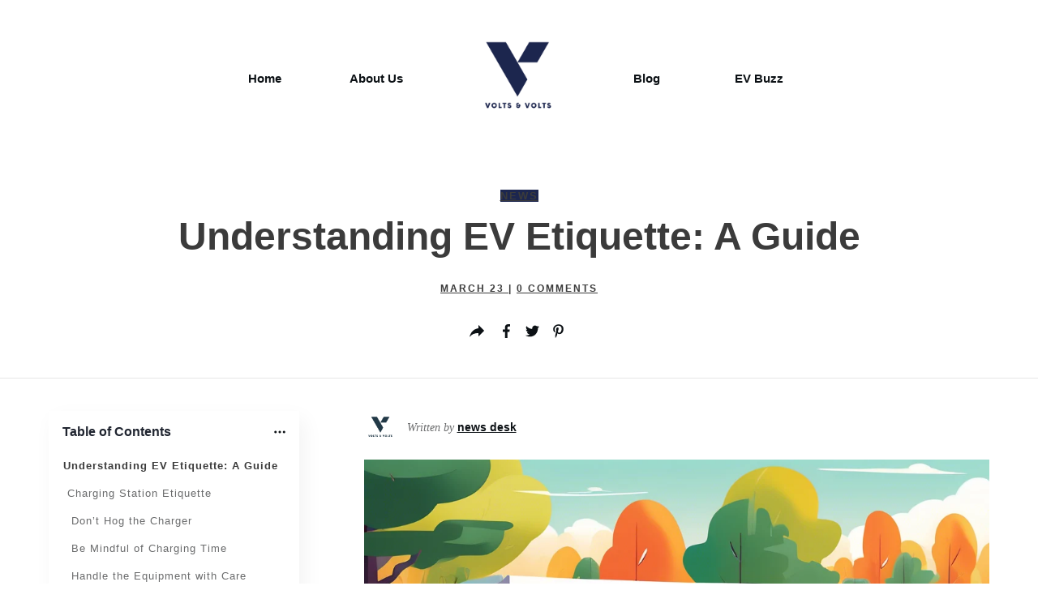

--- FILE ---
content_type: text/html; charset=UTF-8
request_url: https://voltsandvolts.com/what-is-ev-etiquette/
body_size: 82025
content:
<!doctype html>
<html dir="ltr" lang="en-US" prefix="og: https://ogp.me/ns#" >
	<head>
		<link rel="profile" href="https://gmpg.org/xfn/11">
		<meta charset="UTF-8">
		<meta name="viewport" content="width=device-width, initial-scale=1">

				<script type="text/javascript">
			window.flatStyles = window.flatStyles || ''

			window.lightspeedOptimizeStylesheet = function () {
				const currentStylesheet = document.querySelector( '.tcb-lightspeed-style:not([data-ls-optimized])' )

				if ( currentStylesheet ) {
					try {
						if ( currentStylesheet.sheet && currentStylesheet.sheet.cssRules ) {
							if ( window.flatStyles ) {
								if ( this.optimizing ) {
									setTimeout( window.lightspeedOptimizeStylesheet.bind( this ), 24 )
								} else {
									this.optimizing = true;

									let rulesIndex = 0;

									while ( rulesIndex < currentStylesheet.sheet.cssRules.length ) {
										const rule = currentStylesheet.sheet.cssRules[ rulesIndex ]
										/* remove rules that already exist in the page */
										if ( rule.type === CSSRule.STYLE_RULE && window.flatStyles.includes( `${rule.selectorText}{` ) ) {
											currentStylesheet.sheet.deleteRule( rulesIndex )
										} else {
											rulesIndex ++
										}
									}
									/* optimize, mark it such, move to the next file, append the styles we have until now */
									currentStylesheet.setAttribute( 'data-ls-optimized', '1' )

									window.flatStyles += currentStylesheet.innerHTML

									this.optimizing = false
								}
							} else {
								window.flatStyles = currentStylesheet.innerHTML
								currentStylesheet.setAttribute( 'data-ls-optimized', '1' )
							}
						}
					} catch ( error ) {
						console.warn( error )
					}

					if ( currentStylesheet.parentElement.tagName !== 'HEAD' ) {
						/* always make sure that those styles end up in the head */
						const stylesheetID = currentStylesheet.id;
						/**
						 * make sure that there is only one copy of the css
						 * e.g display CSS
						 */
						if ( ( ! stylesheetID || ( stylesheetID && ! document.querySelector( `head #${stylesheetID}` ) ) ) ) {
							document.head.prepend( currentStylesheet )
						} else {
							currentStylesheet.remove();
						}
					}
				}
			}

			window.lightspeedOptimizeFlat = function ( styleSheetElement ) {
				if ( document.querySelectorAll( 'link[href*="thrive_flat.css"]' ).length > 1 ) {
					/* disable this flat if we already have one */
					styleSheetElement.setAttribute( 'disabled', true )
				} else {
					/* if this is the first one, make sure he's in head */
					if ( styleSheetElement.parentElement.tagName !== 'HEAD' ) {
						document.head.append( styleSheetElement )
					}
				}
			}
		</script>
		<title>Understanding EV Etiquette: A Guide | Volts &amp; Volts</title>
<link rel='stylesheet' id='tcb-style-base-thrive_template-421'  href='//voltsandvolts.com/wp-content/uploads/thrive/tcb-base-css-421-1712996543.css' type='text/css' media='all' /><style type="text/css" id="tcb-style-template-thrive_template-421"  onLoad="typeof window.lightspeedOptimizeStylesheet === 'function' && window.lightspeedOptimizeStylesheet()" class="tcb-lightspeed-style">@media (min-width: 300px){.tve-theme-421 #wrapper{--header-background-width: 100%;--footer-background-width: 100%;--header-content-width: 1200px;--bottom-background-width: 100%;--footer-content-width: 1200px;--top-background-width: 100%;--bottom-content-width: 1200px;}.tve-theme-421 .main-container{--tve-border-width: 1px;border-top: none;padding: 20px 10px 60px !important;}:not(#layout) .tve-theme-421 #wrapper{--layout-content-width: 1200px;--layout-background-width: 1200px;}.tve-theme-421 #content{padding: 0px !important;}:not(#layout) .tve-theme-421 .main-container{--separator-size: 60px;--sidebar-size: 30.45%;}.tve-theme-421 .sidebar-section .section-content{padding: 20px 10px !important;}.tve-theme-421 .sidebar-section .section-background{--tve-border-width: 1px;border-left: none;}:not(#tve) .tve-theme-421 .sidebar-section [data-css="tve-u-17c3681dc4d"]{letter-spacing: 2px;text-transform: uppercase !important;font-size: 14px !important;font-weight: var(--g-bold-weight,bold) !important;}.tve-theme-421 .sidebar-section [data-css="tve-u-17c369dad62"]{--tve-border-width: 1px;box-shadow: none;--tve-applied-box-shadow: none;background-color: var(--tcb-skin-color-4) !important;--background-color: var(--tcb-skin-color-4) !important;--tve-applied-background-color: var$(--tcb-skin-color-4) !important;border: none !important;--tve-applied-border: none !important;}.tve-theme-421 .sidebar-section [data-css="tve-u-17c36a06013"]{padding: 30px 20px !important;margin-top: 40px !important;margin-bottom: 40px !important;}.tve-theme-421 .sidebar-section [data-css="tve-u-17c36a35971"]{margin-bottom: 0px !important;}:not(#tve) .tve-theme-421 .sidebar-section [data-css="tve-u-17399d9b77a"].tve-state-expanded p,:not(#tve) .tve-theme-421 .sidebar-section li,:not(#tve) .tve-theme-421 .sidebar-section blockquote,:not(#tve) .tve-theme-421 .sidebar-section address,:not(#tve) .tve-theme-421 .sidebar-section .tcb-plain-text,:not(#tve) .tve-theme-421 .sidebar-section label,:not(#tve) .tve-theme-421 .sidebar-section h1,:not(#tve) .tve-theme-421 .sidebar-section h2,:not(#tve) .tve-theme-421 .sidebar-section h3,:not(#tve) .tve-theme-421 .sidebar-section h4,:not(#tve) .tve-theme-421 .sidebar-section h5,:not(#tve) .tve-theme-421 .sidebar-section h6{color: var(--tve-color,var(--tcb-local-color-a47a3));--tve-applied-color: var$(--tve-color,var$(--tcb-local-color-a47a3));--tcb-applied-color: var$(--tcb-local-color-a47a3);}:not(#tve) .tve-theme-421 .sidebar-section [data-css="tve-u-1739a0a76de"].tve-state-expanded p,:not(#tve) .tve-theme-421 .sidebar-section li,:not(#tve) .tve-theme-421 .sidebar-section blockquote,:not(#tve) .tve-theme-421 .sidebar-section address,:not(#tve) .tve-theme-421 .sidebar-section .tcb-plain-text,:not(#tve) .tve-theme-421 .sidebar-section label,:not(#tve) .tve-theme-421 .sidebar-section h1,:not(#tve) .tve-theme-421 .sidebar-section h2,:not(#tve) .tve-theme-421 .sidebar-section h3,:not(#tve) .tve-theme-421 .sidebar-section h4,:not(#tve) .tve-theme-421 .sidebar-section h5,:not(#tve) .tve-theme-421 .sidebar-section h6{color: var(--tve-color,var(--tcb-local-color-5fb35));--tve-applied-color: var$(--tve-color,var$(--tcb-local-color-5fb35));--tcb-applied-color: var$(--tcb-local-color-5fb35);}.tve-theme-421 .sidebar-section [data-css="tve-u-17c3b3289ad"]{--tve-toc-indent: 5px;max-width: unset;float: none;--tcb-local-color-10a30: var(--tcb-skin-color-4);--tcb-local-color-cac26: rgb(3,3,3);margin: 0px !important;padding: 16px !important;--tve-applied-max-width: unset !important;}.tve-theme-421 .sidebar-section [data-css="tve-u-17c3b3289ae"]{box-shadow: rgba(0,0,0,0.05) 6px 10px 24px 0px;--tve-applied-box-shadow: 6px 10px 24px 0px rgba(0,0,0,0.05);border: none !important;background-color: rgb(255,255,255) !important;}.tve-theme-421 .sidebar-section [data-css="tve-u-17c3b3289b2"]{margin-top: 15px !important;margin-bottom: 0px !important;}:not(#tve) .tve-theme-421 .sidebar-section [data-css="tve-u-17c3b3289b1"]{padding-top: 0px !important;margin-top: 0px !important;padding-bottom: 0px !important;margin-bottom: 0px !important;font-size: 16px !important;font-weight: var(--g-bold-weight,bold) !important;color: rgb(32,37,48) !important;--tcb-applied-color: rgb(32,37,48) !important;--tve-applied-color: rgb(32,37,48) !important;}:not(#tve) .tve-theme-421 .sidebar-section [data-css="tve-u-17c3b3289b0"] p,:not(#tve) .tve-theme-421 .sidebar-section [data-css="tve-u-17c3b3289b0"] li,:not(#tve) .tve-theme-421 .sidebar-section [data-css="tve-u-17c3b3289b0"] blockquote,:not(#tve) .tve-theme-421 .sidebar-section [data-css="tve-u-17c3b3289b0"] address,:not(#tve) .tve-theme-421 .sidebar-section [data-css="tve-u-17c3b3289b0"] .tcb-plain-text,:not(#tve) .tve-theme-421 .sidebar-section [data-css="tve-u-17c3b3289b0"] label{line-height: var(--tve-line-height,1.1em);}.tve-theme-421 .sidebar-section [data-css="tve-u-17c3b3289b0"]{--tve-line-height: 1.1em;--tve-color: var(--tcb-local-color-cac26);--tve-applied---tve-color: var$(--tcb-local-color-cac26);}.tve-theme-421 .sidebar-section [data-css="tve-u-17c3b3289af"] .tve-toc-title-icon{color: var(--tcb-local-color-10a30) !important;--tve-applied-color: var$(--tcb-local-color-10a30) !important;font-size: 16px !important;width: 16px !important;height: 16px !important;}.tve-theme-421 .sidebar-section [data-css="tve-u-17c3b3289af"]{padding: 0px !important;margin-top: 0px !important;margin-bottom: 0px !important;}:not(#tve) .tve-theme-421 .sidebar-section [data-css="tve-u-17c3b3289b0"] p,:not(#tve) .tve-theme-421 .sidebar-section [data-css="tve-u-17c3b3289b0"] li,:not(#tve) .tve-theme-421 .sidebar-section [data-css="tve-u-17c3b3289b0"] blockquote,:not(#tve) .tve-theme-421 .sidebar-section [data-css="tve-u-17c3b3289b0"] address,:not(#tve) .tve-theme-421 .sidebar-section [data-css="tve-u-17c3b3289b0"] .tcb-plain-text,:not(#tve) .tve-theme-421 .sidebar-section [data-css="tve-u-17c3b3289b0"] label,:not(#tve) .tve-theme-421 .sidebar-section [data-css="tve-u-17c3b3289b0"] h1,:not(#tve) .tve-theme-421 .sidebar-section [data-css="tve-u-17c3b3289b0"] h2,:not(#tve) .tve-theme-421 .sidebar-section [data-css="tve-u-17c3b3289b0"] h3,:not(#tve) .tve-theme-421 .sidebar-section [data-css="tve-u-17c3b3289b0"] h4,:not(#tve) .tve-theme-421 .sidebar-section [data-css="tve-u-17c3b3289b0"] h5,:not(#tve) .tve-theme-421 .sidebar-section [data-css="tve-u-17c3b3289b0"] h6{color: var(--tve-color,var(--tcb-local-color-cac26));--tve-applied-color: var$(--tve-color,var$(--tcb-local-color-cac26));--tcb-applied-color: var$(--tcb-local-color-cac26);}:not(#tve) .tve-theme-421 .sidebar-section [data-css="tve-u-17c3b3289af"]:hover [data-css="tve-u-17c3b3289b0"]:not(.tve-state-expanded) p,:not(#tve) .tve-theme-421 .sidebar-section [data-css="tve-u-17c3b3289af"]:hover li,:not(#tve) .tve-theme-421 .sidebar-section [data-css="tve-u-17c3b3289af"]:hover blockquote,:not(#tve) .tve-theme-421 .sidebar-section [data-css="tve-u-17c3b3289af"]:hover address,:not(#tve) .tve-theme-421 .sidebar-section [data-css="tve-u-17c3b3289af"]:hover .tcb-plain-text,:not(#tve) .tve-theme-421 .sidebar-section [data-css="tve-u-17c3b3289af"]:hover label,:not(#tve) .tve-theme-421 .sidebar-section [data-css="tve-u-17c3b3289af"]:hover h1,:not(#tve) .tve-theme-421 .sidebar-section [data-css="tve-u-17c3b3289af"]:hover h2,:not(#tve) .tve-theme-421 .sidebar-section [data-css="tve-u-17c3b3289af"]:hover h3,:not(#tve) .tve-theme-421 .sidebar-section [data-css="tve-u-17c3b3289af"]:hover h4,:not(#tve) .tve-theme-421 .sidebar-section [data-css="tve-u-17c3b3289af"]:hover h5,:not(#tve) .tve-theme-421 .sidebar-section [data-css="tve-u-17c3b3289af"]:hover h6{color: var(--tve-color,var(--tcb-local-color-10a30)) !important;--tve-applied-color: var$(--tve-color,var$(--tcb-local-color-10a30)) !important;--tcb-applied-color: var$(--tcb-local-color-10a30) !important;}.tve-theme-421 .sidebar-section [data-css="tve-u-17c3b3289af"].tve-state-expanded [data-css="tve-u-17c3b3289b0"]{--tve-color: var(--tcb-local-color-10a30);--tve-applied---tve-color: var$(--tcb-local-color-10a30);}:not(#tve) .tve-theme-421 .sidebar-section [data-css="tve-u-17c3b3289af"]:hover [data-css="tve-u-17c3b3289b0"]:not(.tve-state-expanded){--tve-color: var(--tcb-local-color-10a30) !important;--tve-applied---tve-color: var$(--tcb-local-color-10a30) !important;}:not(#tve) .tve-theme-421 .sidebar-section [data-css="tve-u-17c3b3289b0"].tve-state-expanded p,:not(#tve) .tve-theme-421 .sidebar-section li,:not(#tve) .tve-theme-421 .sidebar-section blockquote,:not(#tve) .tve-theme-421 .sidebar-section address,:not(#tve) .tve-theme-421 .sidebar-section .tcb-plain-text,:not(#tve) .tve-theme-421 .sidebar-section label,:not(#tve) .tve-theme-421 .sidebar-section h1,:not(#tve) .tve-theme-421 .sidebar-section h2,:not(#tve) .tve-theme-421 .sidebar-section h3,:not(#tve) .tve-theme-421 .sidebar-section h4,:not(#tve) .tve-theme-421 .sidebar-section h5,:not(#tve) .tve-theme-421 .sidebar-section h6{color: var(--tve-color,var(--tcb-local-color-cac26));--tve-applied-color: var$(--tve-color,var$(--tcb-local-color-cac26));--tcb-applied-color: var$(--tcb-local-color-cac26);}.tve-theme-421 .sidebar-section [data-css="tve-u-17c3b3289b0"].tve-state-expanded{--tve-color: var(--tcb-local-color-cac26);--tve-applied---tve-color: var$(--tcb-local-color-cac26);}.tve-theme-421 .sidebar-section [data-css="tve-u-17c3b35fa1d"]{margin: 0px 8px 0px 0px !important;}.tve-theme-421 .sidebar-section [data-css="tve-u-17c3b36857d"]{margin: 0px 6px 0px 0px !important;}.tve-theme-421 .sidebar-section [data-css="tve-u-17c3b36af54"]{margin: 0px 6px 0px 0px !important;}.tve-theme-421 .sidebar-section .tcb-post-list[data-css="tve-u-17c3b3805ad"] .post-wrapper.thrv_wrapper{width: calc(100% + 0px);}.tve-theme-421 .sidebar-section .tcb-post-list[data-css="tve-u-17c3b3805ad"] .post-wrapper.thrv_wrapper:nth-child(n+2){margin-top: 4px !important;}.tve-theme-421 .sidebar-section [data-css="tve-u-17c3b3805ad"].tcb-post-list .post-wrapper{box-shadow: rgba(0,0,0,0.1) 0px 1px 3px 0px;border-left: 2px solid rgba(0,0,0,0);padding: 10px !important;}:not(#tve) .tve-theme-421 .sidebar-section [data-css="tve-u-17c3b3805ad"].tcb-post-list .post-wrapper:hover{border-left: 2px solid var(--tcb-skin-color-0) !important;box-shadow: rgba(0,0,0,0.06) 0px 1px 2px 0px !important;}:not(#tve) .tve-theme-421 .sidebar-section [data-css="tve-u-17c3b3805ad"].tcb-post-list [data-css="tve-u-17c3b3805ae"]{padding-top: 0px !important;margin-top: 0px !important;padding-bottom: 0px !important;margin-bottom: 0px !important;font-size: 17px !important;}.tve-theme-421 .sidebar-section [data-css="tve-u-17c3b3805ad"]{max-width: unset;margin-top: 0px !important;margin-bottom: 0px !important;--tve-applied-max-width: unset !important;}.tve-theme-421 .sidebar-section .tcb-post-list[data-css="tve-u-17c3b3805ad"] .post-wrapper.thrv_wrapper:not(:nth-child(n+2)){margin-top: 0px !important;}.tve-theme-421 .sidebar-section .tcb-post-list[data-css="tve-u-17c3b3805ad"] .post-wrapper.thrv_wrapper:not(:nth-child(n)){margin-right: 30px !important;}.tve-theme-421 .sidebar-section .tcb-post-list[data-css="tve-u-17c3b3805ad"] .post-wrapper.thrv_wrapper:nth-child(n){margin-right: 0px !important;}.tve-theme-421 .sidebar-section [data-css="tve-u-17c3b638911"]{background-color: var(--tcb-skin-color-4) !important;--background-color: var(--tcb-skin-color-4) !important;--tve-applied-background-color: var$(--tcb-skin-color-4) !important;}:not(#tve) .tve-theme-421 .sidebar-section .thrv-content-box [data-css="tve-u-17c3b639cca"] p,:not(#tve) .tve-theme-421 .sidebar-section .thrv-content-box [data-css="tve-u-17c3b639cca"] li,:not(#tve) .tve-theme-421 .sidebar-section .thrv-content-box [data-css="tve-u-17c3b639cca"] blockquote,:not(#tve) .tve-theme-421 .sidebar-section .thrv-content-box [data-css="tve-u-17c3b639cca"] address,:not(#tve) .tve-theme-421 .sidebar-section .thrv-content-box [data-css="tve-u-17c3b639cca"] .tcb-plain-text,:not(#tve) .tve-theme-421 .sidebar-section .thrv-content-box [data-css="tve-u-17c3b639cca"] label,:not(#tve) .tve-theme-421 .sidebar-section .thrv-content-box [data-css="tve-u-17c3b639cca"] h1,:not(#tve) .tve-theme-421 .sidebar-section .thrv-content-box [data-css="tve-u-17c3b639cca"] h2,:not(#tve) .tve-theme-421 .sidebar-section .thrv-content-box [data-css="tve-u-17c3b639cca"] h3,:not(#tve) .tve-theme-421 .sidebar-section .thrv-content-box [data-css="tve-u-17c3b639cca"] h4,:not(#tve) .tve-theme-421 .sidebar-section .thrv-content-box [data-css="tve-u-17c3b639cca"] h5,:not(#tve) .tve-theme-421 .sidebar-section .thrv-content-box [data-css="tve-u-17c3b639cca"] h6{color: var(--tve-color,var(--tcb-skin-color-22));--tve-applied-color: var$(--tve-color,var$(--tcb-skin-color-22));--tcb-applied-color: var$(--tcb-skin-color-22);}.tve-theme-421 .sidebar-section [data-css="tve-u-17c3b639cca"]{--tve-color: var(--tcb-skin-color-22);--tve-applied---tve-color: var$(--tcb-skin-color-22);}:not(#tve) .tve-theme-421 .sidebar-section [data-css="tve-u-17c3b63ccb8"]{letter-spacing: 4px;text-transform: uppercase !important;font-size: 15px !important;padding-bottom: 0px !important;margin-bottom: 0px !important;font-weight: var(--g-regular-weight,normal) !important;}:not(#tve) .tve-theme-421 .sidebar-section [data-css="tve-u-17c3b6482f6"]{letter-spacing: 1px;text-transform: none !important;font-size: 14px !important;padding-bottom: 0px !important;margin-bottom: 0px !important;font-weight: var(--g-regular-weight,normal) !important;}.tve-theme-421 .sidebar-section [data-css="tve-u-17c3b651a5a"]{--tcb-local-color-f3080: var(--tcb-skin-color-22);--tcb-local-color-f2bba: rgba(255,255,255,0.5);--tcb-local-color-trewq: rgba(255,255,255,0.7);--tcb-local-color-poiuy: rgba(255,255,255,0.35);--tcb-local-color-f83d7: rgba(255,255,255,0.4);--tcb-local-color-frty6: rgba(255,255,255,0.2);--tcb-local-color-flktr: rgba(255,255,255,0.8);margin-top: 0px !important;margin-bottom: 0px !important;margin-left: -8px !important;}.tve-theme-421 .sidebar-section [data-css="tve-u-17c3b651a5a"] .tve_social_items{font-size: 11px !important;}.tve-theme-421 .sidebar-section [data-css="tve-u-17c3b65c81b"]{margin-top: 0px !important;margin-bottom: 0px !important;}.tve-theme-421 .sidebar-section [data-css="tve-u-17c3b66b460"] .tcb-button-link{letter-spacing: var(--tve-letter-spacing,1px);border: 3px solid var(--tcb-local-color-50ce5);background-color: transparent !important;padding: 12px !important;}:not(#tve) .tve-theme-421 .sidebar-section [data-css="tve-u-17c3b66b460"] .tcb-button-link span{font-weight: var(--tve-font-weight,var(--g-bold-weight,bold));color: var(--tve-color,var(--tcb-local-color-50ce5));--tcb-applied-color: var$(--tcb-local-color-50ce5);}.tve-theme-421 .sidebar-section [data-css="tve-u-17c3b66b460"]{--tve-font-weight: var(--g-bold-weight,bold);--tve-letter-spacing: 1px;--tve-color: var(--tcb-local-color-50ce5);--tcb-local-color-ef6da: rgb(19,114,211);--tcb-local-color-50ce5: var(--tcb-skin-color-22);--tve-font-size: 14px;min-width: 100% !important;margin: 0px !important;}:not(#tve) .tve-theme-421 .sidebar-section [data-css="tve-u-17c3b66b460"]:hover .tcb-button-link{border: 3px solid var(--tcb-local-color-50ce5) !important;background-color: transparent !important;background-image: linear-gradient(rgb(187,206,168),rgb(187,206,168)) !important;background-size: auto !important;background-position: 50% 50% !important;background-attachment: scroll !important;background-repeat: no-repeat !important;--background-image: linear-gradient(rgb(187,206,168),rgb(187,206,168)) !important;--background-size: auto !important;--background-position: 50% 50% !important;--background-attachment: scroll !important;--background-repeat: no-repeat !important;--tve-applied-background-image: linear-gradient(var$(--tcb-color-0),var$(--tcb-color-0)) !important;}.tve-theme-421 .sidebar-section [data-css="tve-u-17c3b66b460"] .tcb-button-link::after{background-color: transparent !important;background-image: linear-gradient(rgb(187,206,168),rgb(187,206,168)) !important;background-size: auto !important;background-position: 50% 50% !important;background-attachment: scroll !important;background-repeat: no-repeat !important;--background-image: linear-gradient(rgb(187,206,168),rgb(187,206,168)) !important;--background-size: auto !important;--background-position: 50% 50% !important;--background-attachment: scroll !important;--background-repeat: no-repeat !important;}:not(#tve) .tve-theme-421 .sidebar-section [data-css="tve-u-17c3b66b460"]:hover .tcb-button-link span{color: var(--tve-color,rgb(255,255,255)) !important;--tcb-applied-color: rgb(255,255,255) !important;}:not(#tve) .tve-theme-421 .sidebar-section [data-css="tve-u-17c3b66b460"]:hover{--tve-color: rgb(16,73,17) !important;--tve-applied---tve-color: rgb(16,73,17) !important;}:not(#tve) .tve-theme-421 .sidebar-section .thrv-content-box [data-css="tve-u-17c3b66fcb6"] p,:not(#tve) .tve-theme-421 .sidebar-section .thrv-content-box [data-css="tve-u-17c3b66fcb6"] li,:not(#tve) .tve-theme-421 .sidebar-section .thrv-content-box [data-css="tve-u-17c3b66fcb6"] blockquote,:not(#tve) .tve-theme-421 .sidebar-section .thrv-content-box [data-css="tve-u-17c3b66fcb6"] address,:not(#tve) .tve-theme-421 .sidebar-section .thrv-content-box [data-css="tve-u-17c3b66fcb6"] .tcb-plain-text,:not(#tve) .tve-theme-421 .sidebar-section .thrv-content-box [data-css="tve-u-17c3b66fcb6"] label,:not(#tve) .tve-theme-421 .sidebar-section .thrv-content-box [data-css="tve-u-17c3b66fcb6"] h1,:not(#tve) .tve-theme-421 .sidebar-section .thrv-content-box [data-css="tve-u-17c3b66fcb6"] h2,:not(#tve) .tve-theme-421 .sidebar-section .thrv-content-box [data-css="tve-u-17c3b66fcb6"] h3,:not(#tve) .tve-theme-421 .sidebar-section .thrv-content-box [data-css="tve-u-17c3b66fcb6"] h4,:not(#tve) .tve-theme-421 .sidebar-section .thrv-content-box [data-css="tve-u-17c3b66fcb6"] h5,:not(#tve) .tve-theme-421 .sidebar-section .thrv-content-box [data-css="tve-u-17c3b66fcb6"] h6{color: var(--tve-color,rgb(255,255,255));--tve-applied-color: var$(--tve-color,rgb(255,255,255));--tcb-applied-color: rgb(255,255,255);}.tve-theme-421 .sidebar-section [data-css="tve-u-17c3b66fcb6"]{--tve-color: rgb(255,255,255);--tve-applied---tve-color: rgb(255,255,255);--tve-font-size: 14px;}:not(#tve) .tve-theme-421 .sidebar-section [data-css="tve-u-17c3b66b460"] .tcb-button-link{font-size: var(--tve-font-size,14px) !important;}.tve-theme-421 .sidebar-section [data-css="tve-u-17c3b6aa20f"]{--tve-border-radius: 500px;border-radius: 500px;overflow: hidden;--tve-border-width: 1px;background-color: transparent !important;--background-color: transparent !important;--tve-applied-background-color: transparent !important;border: 1px solid rgba(255,255,255,0.22) !important;--tve-applied-border: 1px solid rgba(255,255,255,0.22) !important;}.tve-theme-421 .sidebar-section [data-css="tve-u-17c3b6aa211"]{font-size: 31px;margin-left: auto;margin-right: auto;--tcb-local-color-icon: var(--tcb-skin-color-22);--tcb-local-color-var: var$(--tcb-skin-color-22);--tve-icon-size: 31px;width: 31px;height: 31px;position: relative;margin-top: 0px !important;margin-bottom: 0px !important;z-index: 9 !important;}.tve-theme-421 .sidebar-section [data-css="tve-u-17c3b6aa212"]{width: 80px;--tve-alignment: center;float: none;margin: 0px auto 20px !important;padding: 1px !important;--tve-applied-width: 80px !important;}.tve-theme-421 .sidebar-section [data-css="tve-u-17c3b6aa213"]{overflow: visible;height: 80px !important;--tve-applied-height: 80px !important;}.tve-theme-421 .sidebar-section [data-css="tve-u-17c3b6aa212"] > .tve-cb{display: flex;justify-content: center;flex-direction: column;}.tve-theme-421 .sidebar-section [data-css="tve-u-17c3b6aa217"]{font-size: 18px;--tcb-local-color-icon: rgba(255,255,255,0.6);--tcb-local-color-var: rgba(255,255,255,0.6);--tve-icon-size: 18px;width: 18px;height: 18px;float: none;z-index: 3;position: relative;--tve-alignment: center;top: 8px;left: -14px;margin: 0px auto !important;}.tve-theme-421 .sidebar-section [data-css="tve-u-17c3b6aa218"]{font-size: 9px;--tcb-local-color-icon: rgb(255,255,255);--tcb-local-color-var: rgb(255,255,255);--tve-icon-size: 9px;width: 9px;height: 9px;float: none;z-index: 3;position: relative;--tve-alignment: center;left: -8px;margin: 0px auto !important;}.tve-theme-421 .sidebar-section [data-css="tve-u-17c3b6aa219"]{width: 44px;top: -4px;right: -24px;padding: 1px !important;margin-top: 0px !important;margin-bottom: 0px !important;--tve-applied-width: 44px !important;position: absolute !important;z-index: 8 !important;}.tve-theme-421 .sidebar-section [data-css="tve-u-17c3b6aa21a"]{font-size: 11px;--tcb-local-color-icon: rgb(255,255,255);--tcb-local-color-var: rgb(255,255,255);--tve-icon-size: 11px;width: 11px;height: 11px;float: none;z-index: 3;position: relative;--tve-alignment: center;top: -6px;left: 6px;margin: 0px auto !important;}.tve-theme-421 .sidebar-section [data-css="tve-u-17c3b6aa21b"]{height: 45px !important;--tve-applied-height: 45px !important;}.tve-theme-421 .sidebar-section [data-css="tve-u-17c3b6aa219"] > .tve-cb{display: block;}:not(#tve) .tve-theme-421 .sidebar-section [data-css="tve-u-17c3b6aa21a"] > :first-child{color: rgb(255,255,255);--tve-applied-color: rgb(255,255,255);}:not(#tve) .tve-theme-421 .sidebar-section [data-css="tve-u-17c3b6aa217"] > :first-child{color: rgba(255,255,255,0.6);--tve-applied-color: rgba(255,255,255,0.6);}:not(#tve) .tve-theme-421 .sidebar-section [data-css="tve-u-17c3b6aa218"] > :first-child{color: rgb(255,255,255);--tve-applied-color: rgb(255,255,255);}:not(#tve) .tve-theme-421 .sidebar-section [data-css="tve-u-17c3b6aa211"] > :first-child{color: var(--tcb-skin-color-22);--tve-applied-color: var$(--tcb-skin-color-22);}.tve-theme-421 .sidebar-section [data-css="tve-u-17c3b6efce9"]{margin-bottom: 30px !important;}:not(#tve) .tve-theme-421 .sidebar-section .thrv-content-box [data-css="tve-u-17c3b66fcb6"] p,:not(#tve) .tve-theme-421 .sidebar-section .thrv-content-box [data-css="tve-u-17c3b66fcb6"] li,:not(#tve) .tve-theme-421 .sidebar-section .thrv-content-box [data-css="tve-u-17c3b66fcb6"] blockquote,:not(#tve) .tve-theme-421 .sidebar-section .thrv-content-box [data-css="tve-u-17c3b66fcb6"] address,:not(#tve) .tve-theme-421 .sidebar-section .thrv-content-box [data-css="tve-u-17c3b66fcb6"] .tcb-plain-text,:not(#tve) .tve-theme-421 .sidebar-section .thrv-content-box [data-css="tve-u-17c3b66fcb6"] label{font-size: var(--tve-font-size,14px);}:not(#tve) .tve-theme-421 .sidebar-section [data-css="tve-u-17c3b6f4150"]{padding-bottom: 12px !important;margin-bottom: 0px !important;font-size: 20px !important;font-weight: var(--g-bold-weight,bold) !important;}:not(#tve) .tve-theme-421 .sidebar-section [data-css="tve-u-17c3b6f4e5a"]{padding-bottom: 0px !important;margin-bottom: 0px !important;}.tve-theme-421 .sidebar-section [data-css="tve-u-17c6f67e15e"]{padding: 1px !important;margin-bottom: 40px !important;}.tve-theme-421 .sidebar-section [data-css="tve-u-17c6f69ad20"]{font-size: var(--tve-font-size,13px);--tve-font-size: 13px;letter-spacing: var(--tve-letter-spacing,1px);--tve-letter-spacing: 1px;line-height: var(--tve-line-height,1.4em);--tve-line-height: 1.4em;font-weight: var(--tve-font-weight,var(--g-bold-weight,bold));--tve-font-weight: var(--g-bold-weight,bold);padding-top: 8px !important;margin-top: 0px !important;padding-bottom: 8px !important;margin-bottom: 0px !important;}.tve-theme-421 .sidebar-section [data-css="tve-u-17c6f69ad20"].tve-state-expanded{color: var(--tve-color,var(--tcb-local-color-10a30));--tve-color: var(--tcb-local-color-10a30);--tcb-applied-color: var$(--tcb-local-color-10a30);}:not(#tve) .tve-theme-421 .sidebar-section [data-css="tve-u-17c6f69ad20"]:hover{text-decoration: var(--tve-text-decoration,underline) !important;--tve-text-decoration: underline !important;color: var(--tve-color,var(--tcb-local-color-10a30)) !important;--tve-color: var(--tcb-local-color-10a30) !important;--tcb-applied-color: var$(--tcb-local-color-10a30) !important;}:not(#tve) .tve-theme-421 .sidebar-section [data-css="tve-u-17c6f69ad20"].tve-state-hover{text-decoration: var(--tve-text-decoration,underline) !important;--tve-text-decoration: underline !important;color: var(--tve-color,var(--tcb-local-color-10a30)) !important;--tve-color: var(--tcb-local-color-10a30) !important;--tcb-applied-color: var$(--tcb-local-color-10a30) !important;}.tve-theme-421 .sidebar-section [data-css="tve-u-17c6f69ad23"]{font-size: var(--tve-font-size,13px);--tve-font-size: 13px;letter-spacing: var(--tve-letter-spacing,1px);--tve-letter-spacing: 1px;line-height: var(--tve-line-height,1.4em);--tve-line-height: 1.4em;color: var(--tve-color,var(--tcb-skin-color-5));--tve-applied-color: var$(--tve-color,var$(--tcb-skin-color-5));--tve-color: var(--tcb-skin-color-5);--tve-applied---tve-color: var$(--tcb-skin-color-5);--tcb-applied-color: var$(--tcb-skin-color-5);padding-top: 8px !important;margin-top: 0px !important;padding-bottom: 8px !important;margin-bottom: 0px !important;}.tve-theme-421 .sidebar-section [data-css="tve-u-17c6f69ad23"].tve-state-expanded{color: var(--tve-color,var(--tcb-local-color-10a30));--tve-color: var(--tcb-local-color-10a30);--tcb-applied-color: var$(--tcb-local-color-10a30);}:not(#tve) .tve-theme-421 .sidebar-section [data-css="tve-u-17c6f69ad23"]:hover{text-decoration: var(--tve-text-decoration,underline) !important;--tve-text-decoration: underline !important;color: var(--tve-color,var(--tcb-local-color-10a30)) !important;--tve-color: var(--tcb-local-color-10a30) !important;--tcb-applied-color: var$(--tcb-local-color-10a30) !important;}:not(#tve) .tve-theme-421 .sidebar-section [data-css="tve-u-17c6f69ad23"].tve-state-hover{text-decoration: var(--tve-text-decoration,underline) !important;--tve-text-decoration: underline !important;color: var(--tve-color,var(--tcb-local-color-10a30)) !important;--tve-color: var(--tcb-local-color-10a30) !important;--tcb-applied-color: var$(--tcb-local-color-10a30) !important;}.tve-theme-421 .sidebar-section [data-css="tve-u-17c6f69ad26"]{font-size: var(--tve-font-size,13px);--tve-font-size: 13px;letter-spacing: var(--tve-letter-spacing,1px);--tve-letter-spacing: 1px;line-height: var(--tve-line-height,1.4em);--tve-line-height: 1.4em;color: var(--tve-color,var(--tcb-skin-color-5));--tve-applied-color: var$(--tve-color,var$(--tcb-skin-color-5));--tve-color: var(--tcb-skin-color-5);--tve-applied---tve-color: var$(--tcb-skin-color-5);--tcb-applied-color: var$(--tcb-skin-color-5);padding-top: 8px !important;margin-top: 0px !important;padding-bottom: 8px !important;margin-bottom: 0px !important;}:not(#tve) .tve-theme-421 .sidebar-section [data-css="tve-u-17c6f69ad26"]:hover{text-decoration: var(--tve-text-decoration,underline) !important;--tve-text-decoration: underline !important;color: var(--tve-color,var(--tcb-local-color-10a30)) !important;--tve-color: var(--tcb-local-color-10a30) !important;--tcb-applied-color: var$(--tcb-local-color-10a30) !important;}:not(#tve) .tve-theme-421 .sidebar-section [data-css="tve-u-17c6f69ad26"].tve-state-hover{text-decoration: var(--tve-text-decoration,underline) !important;--tve-text-decoration: underline !important;color: var(--tve-color,var(--tcb-local-color-10a30)) !important;--tve-color: var(--tcb-local-color-10a30) !important;--tcb-applied-color: var$(--tcb-local-color-10a30) !important;}.tve-theme-421 .sidebar-section [data-css="tve-u-17c6f69ad26"].tve-state-expanded{color: var(--tve-color,var(--tcb-local-color-10a30));--tve-color: var(--tcb-local-color-10a30);--tcb-applied-color: var$(--tcb-local-color-10a30);}.tve-theme-421 .bottom-section .section-background{background-image: none !important;background-color: var(--tcb-skin-color-2) !important;--background-image: none !important;--tve-applied-background-image: none !important;--background-color: var(--tcb-skin-color-2) !important;--tve-applied-background-color: var$(--tcb-skin-color-2) !important;}.tve-theme-421 .bottom-section .section-content{justify-content: center;display: flex;flex-direction: column;min-height: 1px !important;padding: 60px 20px !important;}.tve-theme-421 .bottom-section [data-css="tve-u-16eccd9c6d3"]{padding: 0px !important;margin-bottom: 0px !important;}.tve-theme-421 .bottom-section [data-css="tve-u-17be3997653"]{max-width: 50%;}.tve-theme-421 .bottom-section [data-css="tve-u-17be39a82e5"] > .tcb-flex-col{padding-left: 60px;}.tve-theme-421 .bottom-section [data-css="tve-u-17be39a82e5"]{margin-left: -60px;padding: 0px !important;}.tve-theme-421 .bottom-section [data-css="tve-u-17be3a519be"]{--tve-border-radius: 0px;border-radius: 0px;position: relative;margin: 0px !important;background-color: transparent !important;--background-color: transparent !important;--tve-applied-background-color: transparent !important;z-index: 8 !important;}.tve-theme-421 .bottom-section [data-css="tve-u-17be39a82e5"] > .tcb-flex-col > .tcb-col{justify-content: center;}.tve-theme-421 .bottom-section [data-css="tve-u-17be3a74427"]{--tve-border-radius: 500px;border-radius: 500px;overflow: hidden;background-color: rgb(107,129,140) !important;--background-color: rgb(107,129,140) !important;--tve-applied-background-color: rgb(107,129,140) !important;}.tve-theme-421 .bottom-section [data-css="tve-u-17be3a74428"]{font-size: 33px;margin-left: auto;margin-right: auto;--tcb-local-color-icon: var(--tcb-skin-color-2);--tcb-local-color-var: var$(--tcb-skin-color-2);--tve-icon-size: 33px;width: 33px;height: 33px;position: relative;margin-top: 0px !important;margin-bottom: 0px !important;z-index: 9 !important;}.tve-theme-421 .bottom-section [data-css="tve-u-17be3a74429"]{width: 80px;--tve-alignment: center;float: none;z-index: 3;position: relative;margin: 0px auto 15px !important;padding: 1px !important;--tve-applied-width: 80px !important;}.tve-theme-421 .bottom-section [data-css="tve-u-17be3a7442b"]{overflow: visible;height: 80px !important;--tve-applied-height: 80px !important;}.tve-theme-421 .bottom-section [data-css="tve-u-17be3a74429"] > .tve-cb{display: flex;justify-content: center;flex-direction: column;}.tve-theme-421 .bottom-section [data-css="tve-u-17be3a7442c"]{width: 60px;bottom: 0px;left: -15px;margin-top: 0px !important;margin-bottom: 0px !important;padding: 0px !important;--tve-applied-width: 60px !important;position: absolute !important;z-index: 2 !important;}.tve-theme-421 .bottom-section [data-css="tve-u-17be3a7442d"]{--tve-border-radius: 400px;border-radius: 400px;overflow: hidden;background-color: rgba(187,206,168,0.33) !important;--background-color: rgba(187,206,168,0.33) !important;--tve-applied-background-color: rgba(187,206,168,0.33) !important;}.tve-theme-421 .bottom-section [data-css="tve-u-17be3a7442e"]{overflow: visible;height: 60px !important;--tve-applied-height: 60px !important;}.tve-theme-421 .bottom-section [data-css="tve-u-17be3a7442c"] > .tve-cb{display: block;}.tve-theme-421 .bottom-section [data-css="tve-u-17be3a7442f"]{font-size: 12px;--tcb-local-color-icon: rgb(12,17,21);--tcb-local-color-var: rgb(12,17,21);--tve-icon-size: 12px;width: 12px;height: 12px;float: none;z-index: 3;position: relative;--tve-alignment: center;top: -2px;left: -20px;margin: 0px auto !important;}.tve-theme-421 .bottom-section [data-css="tve-u-17be3a74430"]{font-size: 13px;--tcb-local-color-icon: rgb(12,17,21);--tcb-local-color-var: rgb(12,17,21);--tve-icon-size: 13px;width: 13px;height: 13px;float: left;z-index: 3;position: relative;--tve-alignment: left;left: -3px;top: -5px;margin: 0px auto !important;}.tve-theme-421 .bottom-section [data-css="tve-u-17be3a74431"]{width: 44px;left: 0px;bottom: -11px;padding: 1px !important;margin-top: 0px !important;margin-bottom: 0px !important;--tve-applied-width: 44px !important;position: absolute !important;z-index: 8 !important;}.tve-theme-421 .bottom-section [data-css="tve-u-17be3a74432"]{font-size: 11px;--tcb-local-color-icon: rgb(12,17,21);--tcb-local-color-var: rgb(12,17,21);--tve-icon-size: 11px;width: 11px;height: 11px;float: none;z-index: 3;position: relative;--tve-alignment: center;top: -17px;left: -6px;margin: 0px auto !important;}.tve-theme-421 .bottom-section [data-css="tve-u-17be3a74431"] > .tve-cb{display: block;}:not(#tve) .tve-theme-421 .bottom-section [data-css="tve-u-17be3a74428"] > :first-child{color: var(--tcb-skin-color-2);--tve-applied-color: var$(--tcb-skin-color-2);}.tve-theme-421 .bottom-section [data-css="tve-u-17be3aac5c7"]::after{clear: both;}.tve-theme-421 .bottom-section [data-css="tve-u-17be3e2c2eb"]{height: 40px !important;--tve-applied-height: 40px !important;}.tve-theme-421 .bottom-section [data-css="tve-u-17c07e2d3e7"]{max-width: 50%;}.tve-theme-421 .bottom-section [data-css="tve-u-17c3b459f98"]{background-color: rgb(255,255,255) !important;--background-color: rgb(255,255,255) !important;--tve-applied-background-color: rgb(255,255,255) !important;padding: 10% 14% !important;background-image: none !important;--background-image: none !important;--tve-applied-background-image: none !important;}.tve-theme-421 .bottom-section [data-css="tve-u-17c3b4b29b3"]{padding: 0px !important;background-color: transparent !important;--background-color: transparent !important;--tve-applied-background-color: transparent !important;}:not(#tve) .tve-theme-421 .bottom-section [data-css="tve-u-17c3b4ee4ae"]{font-family: Georgia,serif !important;font-weight: var(--g-regular-weight,normal) !important;font-size: 15px !important;font-style: italic !important;padding-bottom: 0px !important;margin-bottom: 0px !important;color: var(--tcb-skin-color-5) !important;--tcb-applied-color: var$(--tcb-skin-color-5) !important;--tve-applied-color: var$(--tcb-skin-color-5) !important;}.tve-theme-421 .bottom-section [data-css="tve-u-17c3b4fc4dd"]{--tve-alignment: center;float: none;max-width: 260px;padding: 0px !important;margin-bottom: 0px !important;margin-left: auto !important;margin-right: auto !important;--tve-applied-max-width: 260px !important;}.tve-theme-421 .bottom-section [data-css="tve-u-17c3b5693b4"]{line-height: 1.65em !important;}.tve-theme-421 .bottom-section [data-css="tve-u-17c3b56abc3"]{--tcb-local-color-icon: var(--tcb-skin-color-4);--tcb-local-color-var: var$(--tcb-skin-color-4);--tve-icon-size: 21px;font-size: 21px;width: 21px;height: 21px;padding: 4px 4px 4px 0px !important;margin-right: 12px !important;background-color: transparent !important;--background-color: transparent !important;--tve-applied-background-color: transparent !important;}.tve-theme-421 .bottom-section [data-css="tve-u-17c3b568f31"]{padding-bottom: 18px !important;}:not(#tve) .tve-theme-421 .bottom-section [data-css="tve-u-17c3b56abc3"] > :first-child{color: var(--tcb-skin-color-4);--tve-applied-color: var$(--tcb-skin-color-4);}.tve-theme-421 .bottom-section [data-css="tve-u-17c3b5fb58a"]{max-width: 488px;padding: 1px !important;margin: 0px !important;--tve-applied-max-width: 488px !important;}.tve-theme-421 .bottom-section [data-css="tve-u-17c3b5fc7ba"]{padding: 0px !important;margin-bottom: 20px !important;}.tve-theme-421 .top-section .section-background{--tve-border-width: 1px;border-bottom: 1px solid var(--tcb-skin-color-14);background-color: rgb(255,255,255) !important;--background-color: rgb(255,255,255) !important;--tve-applied-background-color: rgb(255,255,255) !important;background-image: none !important;--background-image: none !important;--tve-applied-background-image: none !important;}.tve-theme-421 .top-section .section-content{justify-content: center;display: flex;flex-direction: column;text-align: center;min-height: 1px !important;padding: 40px 20px !important;}.tve-theme-421 .top-section [data-css="tve-u-17b1bc083aa"]{font-size: 24px;margin-left: auto;margin-right: auto;--tcb-local-color-icon: var(--tcb-skin-color-4);--tcb-local-color-var: var$(--tcb-skin-color-4);--tve-icon-size: 24px;width: 24px;height: 24px;float: right;z-index: 3;position: relative;--tve-alignment: right;margin-top: 0px !important;margin-bottom: 0px !important;}.tve-theme-421 .top-section [data-css="tve-u-17b1bc0f1fe"]{padding: 0px !important;}.tve-theme-421 .top-section [data-css="tve-u-17b1bc0f401"]{margin: 0px !important;}.tve-theme-421 .top-section [data-css="tve-u-17b1bc0f1fe"] > .tcb-flex-col > .tcb-col{justify-content: center;}.tve-theme-421 .top-section [data-css="tve-u-17b1bc10712"]{max-width: 47.2%;}.tve-theme-421 .top-section [data-css="tve-u-17b1bc10729"]{max-width: 52.8%;}:not(#tve) .tve-theme-421 .top-section [data-css="tve-u-17c3b1eb603"]{letter-spacing: 2px;padding-bottom: 0px !important;margin-bottom: 0px !important;line-height: 1.1em !important;text-transform: uppercase !important;font-size: 13px !important;font-weight: var(--g-bold-weight,bold) !important;}.tve-theme-421 .top-section [data-css="tve-u-17c3b1eb607"]{margin-top: 0px !important;margin-bottom: 12px !important;}:not(#tve) .tve-theme-421 .top-section [data-css="tve-u-17c3b1f5171"]{font-family: inherit !important;font-weight: var(--g-bold-weight,bold) !important;line-height: 1.15em !important;color: inherit !important;--tve-applied-color: inherit !important;}.tve-theme-421 .top-section [data-css="tve-u-17c3b24f3e2"] .tve_social_items{font-size: 17px !important;}.tve-theme-421 .top-section [data-css="tve-u-17c3b24f3e2"]{--tcb-social-share-master-color: rgb(12,17,21);font-size: 17px !important;margin-top: 0px !important;margin-bottom: 0px !important;}:not(#tve) .tve-theme-421 .top-section [data-css="tve-u-17b1bc083aa"] > :first-child{color: var(--tcb-skin-color-4);--tve-applied-color: var$(--tcb-skin-color-4);}:not(#tve) .tve-theme-421 .top-section :not(#tve) [data-css="tve-u-17c3b272da9"]:hover svg.tcb-icon,:not(#tve) .tve-theme-421 .top-section :not(#tve) [data-css="tve-u-17c3b272da9"]:hover .tve_s_icon .tve_sc_icon{color: var(--tcb-skin-color-13) !important;--tve-applied-color: var$(--tcb-skin-color-13) !important;}:not(#tve) .tve-theme-421 .top-section [data-css="tve-u-17c5b118ffe"]{letter-spacing: 2px;padding-bottom: 0px !important;margin-bottom: 0px !important;font-size: 12px !important;text-transform: uppercase !important;line-height: 1.1em !important;font-weight: var(--g-bold-weight,bold) !important;}.tve-theme-421 .top-section [data-css="tve-u-17c5b1260b0"]{margin-bottom: 20px !important;}:not(#tve) .tve-theme-421 .top-section [data-css="tve-u-17c5b129b99"]{font-family: inherit !important;font-weight: var(--g-bold-weight,bold) !important;color: inherit !important;--tve-applied-color: inherit !important;}:not(#tve) .tve-theme-421 .top-section [data-css="tve-u-17c5b12eb1c"]{font-family: inherit !important;font-weight: var(--g-bold-weight,bold) !important;color: inherit !important;--tve-applied-color: inherit !important;}:not(#tve) .tve-theme-421 .top-section [data-css="tve-u-17c6f61c441"]{font-weight: var(--g-bold-weight,bold) !important;}.tve-theme-421 .top-section [data-css="tve-u-17ce50519af"]{background-color: var(--tcb-skin-color-0) !important;}.tve-theme-421 .content-section .section-content{padding: 20px 10px !important;}.tve-theme-421 .content-section [data-css="tve-u-16f805e6958"]{margin-top: 0px !important;margin-bottom: 30px !important;}.tve-theme-421 .content-section [data-css="tve-u-17c3b778fd6"]{max-width: 50%;}.tve-theme-421 .content-section [data-css="tve-u-17c3b779a20"]{text-align: right;}.tve-theme-421 .content-section [data-css="tve-u-17c3b77bcb5"]{margin-left: -30px;padding: 0px !important;}.tve-theme-421 .content-section [data-css="tve-u-17c3b77bf3a"]{margin: 0px !important;}.tve-theme-421 .content-section [data-css="tve-u-17c3b77bcb5"] > .tcb-flex-col > .tcb-col{justify-content: flex-start;}.tve-theme-421 .content-section [data-css="tve-u-17c3b77bcb5"] > .tcb-flex-col{padding-left: 30px;}:not(#tve) .tve-theme-421 .content-section [data-css="tve-u-17c3b7916ae"]{padding-bottom: 0px !important;margin-bottom: 0px !important;font-weight: var(--g-bold-weight,bold) !important;font-size: 18px !important;}:not(#tve) .tve-theme-421 .content-section [data-css="tve-u-17c3b792f95"]{padding-bottom: 0px !important;margin-bottom: 0px !important;font-weight: var(--g-bold-weight,bold) !important;}.tve-theme-421 .content-section [data-css="tve-u-17c3b7a263d"]{margin-bottom: 10px !important;}.tve-theme-421 .content-section [data-css="tve-u-17c3b7a566c"]{font-size: 26px !important;}:not(#tve) .tve-theme-421 .content-section [data-css="tve-u-17c3b7acde8"]{font-weight: var(--g-bold-weight,bold) !important;}.tve-theme-421 .content-section [data-css="tve-u-17c3b7b75da"]{--tve-border-width: 2px;padding-left: 23px !important;border-left: 2px solid var(--tcb-skin-color-4) !important;}.tve-theme-421 .content-section [data-css="tve-u-17c3b7b855c"]{--tve-border-width: 2px;padding-right: 24px !important;border-right: 2px solid var(--tcb-skin-color-4) !important;}.tve-theme-421 .content-section [data-css="tve-u-17c5ab6a27b"]{max-width: 6.6%;}.tve-theme-421 .content-section [data-css="tve-u-17c5ab6a293"]{max-width: 93.4%;}.tve-theme-421 .content-section [data-css="tve-u-17c5ab6aa61"]{width: 40px;margin-top: 0px !important;margin-bottom: 0px !important;}.tve-theme-421 .content-section [data-css="tve-u-17c5ab6c07f"]{margin-left: -5px;padding: 0px !important;}.tve-theme-421 .content-section [data-css="tve-u-17c5ab6c352"]{margin: 0px 0px 20px !important;}.tve-theme-421 .content-section [data-css="tve-u-17c5ab6c07f"] > .tcb-flex-col > .tcb-col{justify-content: center;}:not(#tve) .tve-theme-421 .content-section [data-css="tve-u-17c5ab7bbff"]{font-style: normal !important;font-size: inherit !important;font-weight: var(--g-bold-weight,bold) !important;font-family: inherit !important;color: var(--tcb-skin-color-4) !important;--tve-applied-color: var$(--tcb-skin-color-4) !important;}.tve-theme-421 .content-section [data-css="tve-u-17c5ab6c07f"] > .tcb-flex-col{padding-left: 5px;}:not(#tve) .tve-theme-421 .content-section [data-css="tve-u-17c5ab904f6"]{padding-bottom: 0px !important;margin-bottom: 0px !important;font-size: 14px !important;}.tve-theme-421 .content-section [data-css="tve-u-17c5ab92d0d"]{font-family: Georgia,serif !important;}.tve-theme-421 .content-section [data-css="tve-u-17c5ab9455b"]{font-size: 14px !important;color: var(--tcb-skin-color-5) !important;}:not(#tve) .tve-theme-421 .content-section [data-css="tve-u-17d0f221a10"]{color: inherit !important;--tve-applied-color: inherit !important;font-weight: var(--g-bold-weight,bold) !important;}.tve-theme-421 :not(#layout) .sidebar-section{order: 1;}.tve-theme-421 :not(#layout) .content-section{order: 3;}:not(#tve) .tve-theme-421 .sidebar-section :not(#tve) [data-css="tve-u-17c3b66b460"]:hover .tcb-button-link span{color: var(--tve-color,rgb(16,73,17)) !important;--tve-applied-color: var$(--tve-color,rgb(16,73,17)) !important;--tcb-applied-color: rgb(16,73,17) !important;}.tve-theme-421 .bottom-section [data-css="tve-u-18e6a4decb7"]{--tve-alignment: center;float: none;margin-left: auto !important;margin-right: auto !important;}.tve-theme-421 .sidebar-section [data-css="tve-u-18e9890a875"]{font-size: 11px !important;}}@media (max-width: 1023px){.tve-theme-421 .main-container{padding-left: 20px !important;padding-right: 20px !important;}:not(#layout) .tve-theme-421 .main-container{flex-wrap: wrap;--separator-size: 0px;}:not(#layout) .tve-theme-421 .main-container div.main-columns-separator{width: 100%;}.tve-theme-421 .sidebar-section .tcb-post-list[data-css="tve-u-17c3b3805ad"] .post-wrapper.thrv_wrapper{width: calc(100% + 0px);}.tve-theme-421 .sidebar-section .tcb-post-list[data-css="tve-u-17c3b3805ad"] .post-wrapper.thrv_wrapper:nth-child(n+2){margin-top: 4px !important;}.tve-theme-421 .sidebar-section .tcb-post-list[data-css="tve-u-17c3b3805ad"] .post-wrapper.thrv_wrapper:not(:nth-child(n+2)){margin-top: 0px !important;}.tve-theme-421 .sidebar-section .tcb-post-list[data-css="tve-u-17c3b3805ad"] .post-wrapper.thrv_wrapper:not(:nth-child(n)){margin-right: 30px !important;}.tve-theme-421 .sidebar-section .tcb-post-list[data-css="tve-u-17c3b3805ad"] .post-wrapper.thrv_wrapper:nth-child(n){margin-right: 0px !important;}.tve-theme-421 .sidebar-section [data-css="tve-u-17c3b3805ad"]{max-width: 100%;}.tve-theme-421 .sidebar-section .section-content{padding: 20px !important;}.tve-theme-421 .bottom-section .section-content{padding: 40px !important;}.tve-theme-421 .bottom-section [data-css="tve-u-16eccd9c6d3"]{margin-bottom: 20px !important;}.tve-theme-421 .bottom-section [data-css="tve-u-17c3b4fc4dd"]{margin-bottom: 0px !important;}.tve-theme-421 .bottom-section [data-css="tve-u-17c3b5fc7ba"]{margin-bottom: 10px !important;}.tve-theme-421 .bottom-section [data-css="tve-u-17be39a82e5"]{flex-wrap: wrap !important;}.tve-theme-421 .bottom-section [data-css="tve-u-17be39a82e5"] > .tcb-flex-col{flex-basis: 441px !important;}:not(#tve) .tve-theme-421 .bottom-section [data-css="tve-u-17c6f6b007d"]{font-size: 34px !important;}.tve-theme-421 .bottom-section [data-css="tve-u-17c3b5fb58a"]{max-width: unset;--tve-applied-max-width: unset !important;margin-bottom: 20px !important;}.tve-theme-421 .bottom-section [data-css="tve-u-17c3b459f98"]{padding: 6% !important;}:not(#tve) .tve-theme-421 .bottom-section [data-css="tve-u-17c6f6bae93"]{font-size: 26px !important;}.tve-theme-421 .top-section .section-content{padding-left: 40px !important;padding-right: 40px !important;min-height: 180px !important;}.tve-theme-421 .top-section [data-css="tve-u-17b1bc10712"]{max-width: 45.2%;}.tve-theme-421 .top-section [data-css="tve-u-17b1bc10729"]{max-width: 54.8%;}.tve-theme-421 .top-section [data-css="tve-u-17b1bc083aa"]{font-size: 22px;width: 22px;height: 22px;--tve-icon-size: 22px;}.tve-theme-421 .top-section [data-css="tve-u-17c3b24f3e2"] .tve_social_items{font-size: 16px !important;}.tve-theme-421 .top-section [data-css="tve-u-17c3b24f3e2"]{font-size: 16px !important;}.tve-theme-421 .content-section .section-content{padding-left: 20px !important;padding-right: 20px !important;}.tve-theme-421 .content-section [data-css="tve-u-16f805e6958"]{margin-top: 0px !important;margin-bottom: 20px !important;}.tve-theme-421 .content-section [data-css="tve-u-17c5ab6a27b"]{max-width: 8.7%;}.tve-theme-421 .content-section [data-css="tve-u-17c5ab6a293"]{max-width: 91.3%;}.tve-theme-421 .content-section [data-css="tve-u-17c3b7a263d"]{margin-bottom: 0px !important;}}@media (max-width: 767px){.tve-theme-421 .main-container{padding: 10px !important;}.tve-theme-421 .sidebar-section [data-css="tve-u-17c3b3289ad"]{padding: 12px !important;}.tve-theme-421 .sidebar-section .tcb-post-list[data-css="tve-u-17c3b3805ad"] .post-wrapper.thrv_wrapper{width: calc(100% + 0px);}.tve-theme-421 .sidebar-section .tcb-post-list[data-css="tve-u-17c3b3805ad"] .post-wrapper.thrv_wrapper:nth-child(n+2){margin-top: 4px !important;}.tve-theme-421 .sidebar-section .tcb-post-list[data-css="tve-u-17c3b3805ad"] .post-wrapper.thrv_wrapper:not(:nth-child(n+2)){margin-top: 0px !important;}.tve-theme-421 .sidebar-section .tcb-post-list[data-css="tve-u-17c3b3805ad"] .post-wrapper.thrv_wrapper:not(:nth-child(n)){margin-right: 30px !important;}.tve-theme-421 .sidebar-section .tcb-post-list[data-css="tve-u-17c3b3805ad"] .post-wrapper.thrv_wrapper:nth-child(n){margin-right: 0px !important;}.tve-theme-421 .sidebar-section .section-content{padding: 10px !important;}.tve-theme-421 .sidebar-section [data-css="tve-u-17c3b3289af"] .tve-toc-title-icon{font-size: 14px !important;width: 14px !important;height: 14px !important;}:not(#tve) .tve-theme-421 .sidebar-section [data-css="tve-u-17c3b3289b1"]{font-size: 15px !important;}.tve-theme-421 .sidebar-section [data-css="tve-u-17c6f69ad20"]{--tve-font-size: 13px;font-size: var(--tve-font-size,13px);padding-top: 4px !important;padding-bottom: 4px !important;}.tve-theme-421 .sidebar-section [data-css="tve-u-17c6f69ad23"]{--tve-font-size: 13px;font-size: var(--tve-font-size,13px);padding-top: 4px !important;padding-bottom: 4px !important;}.tve-theme-421 .sidebar-section [data-css="tve-u-17c6f69ad26"]{--tve-font-size: 13px;font-size: var(--tve-font-size,13px);padding-top: 4px !important;padding-bottom: 4px !important;}.tve-theme-421 .bottom-section [data-css="tve-u-16eccd9c6d3"]{max-width: unset;margin-bottom: 0px !important;--tve-applied-max-width: unset !important;}.tve-theme-421 .bottom-section .section-content{padding: 30px 20px !important;}.tve-theme-421 .bottom-section [data-css="tve-u-17c3b4fc4dd"]{max-width: 100%;margin-left: auto !important;margin-right: auto !important;margin-bottom: 0px !important;--tve-applied-max-width: 100% !important;}.tve-theme-421 .bottom-section [data-css="tve-u-17c3b5fc7ba"]{max-width: unset;margin-bottom: 24px !important;--tve-applied-max-width: unset !important;}:not(#tve) .tve-theme-421 .bottom-section [data-css="tve-u-17c3b4ee4ae"]{font-size: 13px !important;}.tve-theme-421 .bottom-section [data-css="tve-u-17c3b459f98"]{padding: 8% 4% !important;}:not(#tve) .tve-theme-421 .bottom-section [data-css="tve-u-17c6f6bae93"]{font-size: 22px !important;padding-bottom: 0px !important;margin-bottom: 0px !important;}.tve-theme-421 .bottom-section [data-css="tve-u-17be3a74428"]{font-size: 26px;width: 26px;height: 26px;--tve-icon-size: 26px;}.tve-theme-421 .bottom-section [data-css="tve-u-17be3a74429"]{width: 60px;--tve-applied-width: 60px !important;margin-bottom: 14px !important;}.tve-theme-421 .bottom-section [data-css="tve-u-17be3a7442b"]{height: 60px !important;--tve-applied-height: 60px !important;}.tve-theme-421 .bottom-section [data-css="tve-u-17be3a7442c"]{width: 45px;bottom: 0px;left: -16px;--tve-applied-width: 45px !important;}.tve-theme-421 .bottom-section [data-css="tve-u-17be3a7442e"]{height: 45px !important;--tve-applied-height: 45px !important;}.tve-theme-421 .bottom-section [data-css="tve-u-17c3b56abc3"]{font-size: 16px;width: 16px;height: 16px;--tve-icon-size: 16px;float: left;z-index: 3;position: relative;--tve-alignment: left;margin-right: 8px !important;}.tve-theme-421 .bottom-section [data-css="tve-u-17c6f6f9546"]::after{clear: both;}.tve-theme-421 .bottom-section [data-css="tve-u-17c6f6f9547"]::after{clear: both;}.tve-theme-421 .bottom-section [data-css="tve-u-17c6f6f9549"]::after{clear: both;}.tve-theme-421 .bottom-section [data-css="tve-u-17c3b568f31"]{padding-bottom: 10px !important;}:not(#tve) .tve-theme-421 .bottom-section [data-css="tve-u-17c6f6b007d"]{padding-bottom: 0px !important;margin-bottom: 0px !important;font-size: 26px !important;}.tve-theme-421 .top-section .section-content{padding: 30px 20px !important;min-height: 185px !important;}:not(#tve) .tve-theme-421 .top-section [data-css="tve-u-17c5b129b99"]{font-size: inherit !important;}:not(#tve) .tve-theme-421 .top-section [data-css="tve-u-17c5b12eb1c"]{font-size: inherit !important;}.tve-theme-421 .top-section [data-css="tve-u-17b1bc0f1fe"]{flex-wrap: nowrap !important;}.tve-theme-421 .top-section [data-css="tve-u-17b1bc10712"]{max-width: 38.5%;}.tve-theme-421 .top-section [data-css="tve-u-17b1bc10729"]{max-width: 61.5%;}.tve-theme-421 .top-section [data-css="tve-u-17c5b1260b0"]{margin-bottom: 10px !important;}.tve-theme-421 .top-section [data-css="tve-u-17c3b24f3e2"] .tve_social_items{font-size: 14px !important;}.tve-theme-421 .top-section [data-css="tve-u-17c3b24f3e2"]{font-size: 14px !important;}.tve-theme-421 .top-section [data-css="tve-u-17b1bc083aa"]{font-size: 20px;width: 20px;height: 20px;--tve-icon-size: 20px;}:not(#tve) .tve-theme-421 .top-section [data-css="tve-u-17c5b118ffe"]{font-size: 10px !important;}:not(#tve) .tve-theme-421 .top-section [data-css="tve-u-17c3b1f5171"]{font-size: inherit !important;}:not(#tve) .tve-theme-421 .top-section [data-css="tve-u-17c3b1eb603"]{font-size: 11px !important;}.tve-theme-421 .content-section [data-css="tve-u-16f805e6958"]{margin-top: 10px !important;margin-bottom: 10px !important;}.tve-theme-421 .content-section .section-content{padding-left: 10px !important;padding-right: 10px !important;}.tve-theme-421 .content-section [data-css="tve-u-17c3b7b75da"]{padding-left: 14px !important;margin-bottom: 14px !important;}.tve-theme-421 .content-section [data-css="tve-u-17c3b7b855c"]{padding-right: 14px !important;}:not(#tve) .tve-theme-421 .content-section [data-css="tve-u-17c3b7acde8"]{font-size: 20px !important;}:not(#tve) .tve-theme-421 .content-section [data-css="tve-u-17c3b7916ae"]{font-size: 16px !important;}:not(#tve) .tve-theme-421 .content-section [data-css="tve-u-17c3b792f95"]{font-size: 16px !important;}.tve-theme-421 .content-section [data-css="tve-u-17c5ab6c07f"]{flex-wrap: nowrap !important;}.tve-theme-421 .content-section [data-css="tve-u-17c5ab6a27b"]{max-width: 16.5%;}.tve-theme-421 .content-section [data-css="tve-u-17c5ab6a293"]{max-width: 83.5%;}}</style>
		<!-- All in One SEO Pro 4.8.9 - aioseo.com -->
	<meta name="description" content="EV etiquette - These unwritten rules are not just about being polite. Here&#039;s a look into the dos and don&#039;ts of EV etiquette." />
	<meta name="robots" content="max-image-preview:large" />
	<meta name="author" content="news desk"/>
	<link rel="canonical" href="https://voltsandvolts.com/what-is-ev-etiquette/" />
	<meta name="generator" content="All in One SEO Pro (AIOSEO) 4.8.9" />

		<!-- Clarity tracking code for https://voltsandvolts.com/ --><script>    (function(c,l,a,r,i,t,y){        c[a]=c[a]||function(){(c[a].q=c[a].q||[]).push(arguments)};        t=l.createElement(r);t.async=1;t.src="https://www.clarity.ms/tag/"+i+"?ref=bwt";        y=l.getElementsByTagName(r)[0];y.parentNode.insertBefore(t,y);    })(window, document, "clarity", "script", "lqr1wrv7cq");</script>
		<meta property="og:locale" content="en_US" />
		<meta property="og:site_name" content="Volts &amp; Volts | The EV Car Buzz" />
		<meta property="og:type" content="article" />
		<meta property="og:title" content="Understanding EV Etiquette: A Guide | Volts &amp; Volts" />
		<meta property="og:description" content="EV etiquette - These unwritten rules are not just about being polite. Here&#039;s a look into the dos and don&#039;ts of EV etiquette." />
		<meta property="og:url" content="https://voltsandvolts.com/what-is-ev-etiquette/" />
		<meta property="og:image" content="https://bunny-wp-pullzone-cmmd9bbmu3.b-cdn.net/wp-content/uploads/2024/03/Understanding-EV-Etiquette-A-Guide.png" />
		<meta property="og:image:secure_url" content="https://bunny-wp-pullzone-cmmd9bbmu3.b-cdn.net/wp-content/uploads/2024/03/Understanding-EV-Etiquette-A-Guide.png" />
		<meta property="og:image:width" content="1024" />
		<meta property="og:image:height" content="576" />
		<meta property="article:published_time" content="2024-03-23T10:21:09+00:00" />
		<meta property="article:modified_time" content="2024-04-13T08:09:55+00:00" />
		<meta name="twitter:card" content="summary_large_image" />
		<meta name="twitter:title" content="Understanding EV Etiquette: A Guide | Volts &amp; Volts" />
		<meta name="twitter:description" content="EV etiquette - These unwritten rules are not just about being polite. Here&#039;s a look into the dos and don&#039;ts of EV etiquette." />
		<meta name="twitter:image" content="https://bunny-wp-pullzone-cmmd9bbmu3.b-cdn.net/wp-content/uploads/2024/03/Understanding-EV-Etiquette-A-Guide.png" />
		<script type="application/ld+json" class="aioseo-schema">
			{"@context":"https:\/\/schema.org","@graph":[{"@type":"BlogPosting","@id":"https:\/\/voltsandvolts.com\/what-is-ev-etiquette\/#blogposting","name":"Understanding EV Etiquette: A Guide | Volts & Volts","headline":"Understanding EV Etiquette: A Guide","author":{"@id":"https:\/\/voltsandvolts.com\/author\/newsteam\/#author"},"publisher":{"@id":"https:\/\/voltsandvolts.com\/#organization"},"image":{"@type":"ImageObject","url":"https:\/\/bunny-wp-pullzone-cmmd9bbmu3.b-cdn.net\/wp-content\/uploads\/2024\/03\/Understanding-EV-Etiquette-A-Guide.png","width":1024,"height":576,"caption":"#image_title"},"datePublished":"2024-03-23T10:21:09+00:00","dateModified":"2024-04-13T08:09:55+00:00","inLanguage":"en-US","mainEntityOfPage":{"@id":"https:\/\/voltsandvolts.com\/what-is-ev-etiquette\/#webpage"},"isPartOf":{"@id":"https:\/\/voltsandvolts.com\/what-is-ev-etiquette\/#webpage"},"articleSection":"News"},{"@type":"BreadcrumbList","@id":"https:\/\/voltsandvolts.com\/what-is-ev-etiquette\/#breadcrumblist","itemListElement":[{"@type":"ListItem","@id":"https:\/\/voltsandvolts.com#listItem","position":1,"name":"Home","item":"https:\/\/voltsandvolts.com","nextItem":{"@type":"ListItem","@id":"https:\/\/voltsandvolts.com\/category\/ev-news\/#listItem","name":"News"}},{"@type":"ListItem","@id":"https:\/\/voltsandvolts.com\/category\/ev-news\/#listItem","position":2,"name":"News","item":"https:\/\/voltsandvolts.com\/category\/ev-news\/","nextItem":{"@type":"ListItem","@id":"https:\/\/voltsandvolts.com\/what-is-ev-etiquette\/#listItem","name":"Understanding EV Etiquette: A Guide"},"previousItem":{"@type":"ListItem","@id":"https:\/\/voltsandvolts.com#listItem","name":"Home"}},{"@type":"ListItem","@id":"https:\/\/voltsandvolts.com\/what-is-ev-etiquette\/#listItem","position":3,"name":"Understanding EV Etiquette: A Guide","previousItem":{"@type":"ListItem","@id":"https:\/\/voltsandvolts.com\/category\/ev-news\/#listItem","name":"News"}}]},{"@type":"Organization","@id":"https:\/\/voltsandvolts.com\/#organization","name":"Volts & Volts","description":"The EV Car Buzz","url":"https:\/\/voltsandvolts.com\/","logo":{"@type":"ImageObject","url":"https:\/\/bunny-wp-pullzone-cmmd9bbmu3.b-cdn.net\/wp-content\/uploads\/2024\/03\/cropped-Volts-Volts-3.png","@id":"https:\/\/voltsandvolts.com\/what-is-ev-etiquette\/#organizationLogo"},"image":{"@id":"https:\/\/voltsandvolts.com\/what-is-ev-etiquette\/#organizationLogo"}},{"@type":"Person","@id":"https:\/\/voltsandvolts.com\/author\/newsteam\/#author","url":"https:\/\/voltsandvolts.com\/author\/newsteam\/","name":"news desk","image":{"@type":"ImageObject","@id":"https:\/\/voltsandvolts.com\/what-is-ev-etiquette\/#authorImage","url":"https:\/\/secure.gravatar.com\/avatar\/fded516e9becdfd8b549331429088d9e076e42c11a75344b2a454cd8275783c2?s=96&d=mm&r=g","width":96,"height":96,"caption":"news desk"}},{"@type":"WebPage","@id":"https:\/\/voltsandvolts.com\/what-is-ev-etiquette\/#webpage","url":"https:\/\/voltsandvolts.com\/what-is-ev-etiquette\/","name":"Understanding EV Etiquette: A Guide | Volts & Volts","description":"EV etiquette - These unwritten rules are not just about being polite. Here's a look into the dos and don'ts of EV etiquette.","inLanguage":"en-US","isPartOf":{"@id":"https:\/\/voltsandvolts.com\/#website"},"breadcrumb":{"@id":"https:\/\/voltsandvolts.com\/what-is-ev-etiquette\/#breadcrumblist"},"author":{"@id":"https:\/\/voltsandvolts.com\/author\/newsteam\/#author"},"creator":{"@id":"https:\/\/voltsandvolts.com\/author\/newsteam\/#author"},"image":{"@type":"ImageObject","url":"https:\/\/bunny-wp-pullzone-cmmd9bbmu3.b-cdn.net\/wp-content\/uploads\/2024\/03\/Understanding-EV-Etiquette-A-Guide.png","@id":"https:\/\/voltsandvolts.com\/what-is-ev-etiquette\/#mainImage","width":1024,"height":576,"caption":"#image_title"},"primaryImageOfPage":{"@id":"https:\/\/voltsandvolts.com\/what-is-ev-etiquette\/#mainImage"},"datePublished":"2024-03-23T10:21:09+00:00","dateModified":"2024-04-13T08:09:55+00:00"},{"@type":"WebSite","@id":"https:\/\/voltsandvolts.com\/#website","url":"https:\/\/voltsandvolts.com\/","name":"VOLTS & VOLTS","alternateName":"The EV Car Buzz","description":"The EV Car Buzz","inLanguage":"en-US","publisher":{"@id":"https:\/\/voltsandvolts.com\/#organization"}}]}
		</script>
		<script type="text/javascript">
			(function(c,l,a,r,i,t,y){
			c[a]=c[a]||function(){(c[a].q=c[a].q||[]).push(arguments)};t=l.createElement(r);t.async=1;
			t.src="https://www.clarity.ms/tag/"+i+"?ref=aioseo";y=l.getElementsByTagName(r)[0];y.parentNode.insertBefore(t,y);
		})(window, document, "clarity", "script", "lqr2unxnz2");
		</script>
		<!-- All in One SEO Pro -->

<script id="cookieyes" type="text/javascript" src="https://cdn-cookieyes.com/client_data/5a3f678216e3d0522c84dde2/script.js"></script><link rel='dns-prefetch' href='//www.googletagmanager.com' />
<link rel='preconnect' href='https://bunny-wp-pullzone-cmmd9bbmu3.b-cdn.net' />
<link rel="alternate" type="application/rss+xml" title="Volts &amp; Volts &raquo; Feed" href="https://voltsandvolts.com/feed/" />
<link rel="alternate" type="application/rss+xml" title="Volts &amp; Volts &raquo; Comments Feed" href="https://voltsandvolts.com/comments/feed/" />
<link rel="alternate" title="oEmbed (JSON)" type="application/json+oembed" href="https://voltsandvolts.com/wp-json/oembed/1.0/embed?url=https%3A%2F%2Fvoltsandvolts.com%2Fwhat-is-ev-etiquette%2F" />
<link rel="alternate" title="oEmbed (XML)" type="text/xml+oembed" href="https://voltsandvolts.com/wp-json/oembed/1.0/embed?url=https%3A%2F%2Fvoltsandvolts.com%2Fwhat-is-ev-etiquette%2F&#038;format=xml" />
<style id='wp-img-auto-sizes-contain-inline-css' type='text/css'>
img:is([sizes=auto i],[sizes^="auto," i]){contain-intrinsic-size:3000px 1500px}
/*# sourceURL=wp-img-auto-sizes-contain-inline-css */
</style>

<style id='wp-emoji-styles-inline-css' type='text/css'>

	img.wp-smiley, img.emoji {
		display: inline !important;
		border: none !important;
		box-shadow: none !important;
		height: 1em !important;
		width: 1em !important;
		margin: 0 0.07em !important;
		vertical-align: -0.1em !important;
		background: none !important;
		padding: 0 !important;
	}
/*# sourceURL=wp-emoji-styles-inline-css */
</style>
<link rel='stylesheet' id='wp-block-library-css' href='https://bunny-wp-pullzone-cmmd9bbmu3.b-cdn.net/wp-includes/css/dist/block-library/style.min.css?ver=6.9' type='text/css' media='all' />
<style id='wp-block-heading-inline-css' type='text/css'>
h1:where(.wp-block-heading).has-background,h2:where(.wp-block-heading).has-background,h3:where(.wp-block-heading).has-background,h4:where(.wp-block-heading).has-background,h5:where(.wp-block-heading).has-background,h6:where(.wp-block-heading).has-background{padding:1.25em 2.375em}h1.has-text-align-left[style*=writing-mode]:where([style*=vertical-lr]),h1.has-text-align-right[style*=writing-mode]:where([style*=vertical-rl]),h2.has-text-align-left[style*=writing-mode]:where([style*=vertical-lr]),h2.has-text-align-right[style*=writing-mode]:where([style*=vertical-rl]),h3.has-text-align-left[style*=writing-mode]:where([style*=vertical-lr]),h3.has-text-align-right[style*=writing-mode]:where([style*=vertical-rl]),h4.has-text-align-left[style*=writing-mode]:where([style*=vertical-lr]),h4.has-text-align-right[style*=writing-mode]:where([style*=vertical-rl]),h5.has-text-align-left[style*=writing-mode]:where([style*=vertical-lr]),h5.has-text-align-right[style*=writing-mode]:where([style*=vertical-rl]),h6.has-text-align-left[style*=writing-mode]:where([style*=vertical-lr]),h6.has-text-align-right[style*=writing-mode]:where([style*=vertical-rl]){rotate:180deg}
/*# sourceURL=https://voltsandvolts.com/wp-includes/blocks/heading/style.min.css */
</style>
<style id='wp-block-image-inline-css' type='text/css'>
.wp-block-image>a,.wp-block-image>figure>a{display:inline-block}.wp-block-image img{box-sizing:border-box;height:auto;max-width:100%;vertical-align:bottom}@media not (prefers-reduced-motion){.wp-block-image img.hide{visibility:hidden}.wp-block-image img.show{animation:show-content-image .4s}}.wp-block-image[style*=border-radius] img,.wp-block-image[style*=border-radius]>a{border-radius:inherit}.wp-block-image.has-custom-border img{box-sizing:border-box}.wp-block-image.aligncenter{text-align:center}.wp-block-image.alignfull>a,.wp-block-image.alignwide>a{width:100%}.wp-block-image.alignfull img,.wp-block-image.alignwide img{height:auto;width:100%}.wp-block-image .aligncenter,.wp-block-image .alignleft,.wp-block-image .alignright,.wp-block-image.aligncenter,.wp-block-image.alignleft,.wp-block-image.alignright{display:table}.wp-block-image .aligncenter>figcaption,.wp-block-image .alignleft>figcaption,.wp-block-image .alignright>figcaption,.wp-block-image.aligncenter>figcaption,.wp-block-image.alignleft>figcaption,.wp-block-image.alignright>figcaption{caption-side:bottom;display:table-caption}.wp-block-image .alignleft{float:left;margin:.5em 1em .5em 0}.wp-block-image .alignright{float:right;margin:.5em 0 .5em 1em}.wp-block-image .aligncenter{margin-left:auto;margin-right:auto}.wp-block-image :where(figcaption){margin-bottom:1em;margin-top:.5em}.wp-block-image.is-style-circle-mask img{border-radius:9999px}@supports ((-webkit-mask-image:none) or (mask-image:none)) or (-webkit-mask-image:none){.wp-block-image.is-style-circle-mask img{border-radius:0;-webkit-mask-image:url('data:image/svg+xml;utf8,<svg viewBox="0 0 100 100" xmlns="http://www.w3.org/2000/svg"><circle cx="50" cy="50" r="50"/></svg>');mask-image:url('data:image/svg+xml;utf8,<svg viewBox="0 0 100 100" xmlns="http://www.w3.org/2000/svg"><circle cx="50" cy="50" r="50"/></svg>');mask-mode:alpha;-webkit-mask-position:center;mask-position:center;-webkit-mask-repeat:no-repeat;mask-repeat:no-repeat;-webkit-mask-size:contain;mask-size:contain}}:root :where(.wp-block-image.is-style-rounded img,.wp-block-image .is-style-rounded img){border-radius:9999px}.wp-block-image figure{margin:0}.wp-lightbox-container{display:flex;flex-direction:column;position:relative}.wp-lightbox-container img{cursor:zoom-in}.wp-lightbox-container img:hover+button{opacity:1}.wp-lightbox-container button{align-items:center;backdrop-filter:blur(16px) saturate(180%);background-color:#5a5a5a40;border:none;border-radius:4px;cursor:zoom-in;display:flex;height:20px;justify-content:center;opacity:0;padding:0;position:absolute;right:16px;text-align:center;top:16px;width:20px;z-index:100}@media not (prefers-reduced-motion){.wp-lightbox-container button{transition:opacity .2s ease}}.wp-lightbox-container button:focus-visible{outline:3px auto #5a5a5a40;outline:3px auto -webkit-focus-ring-color;outline-offset:3px}.wp-lightbox-container button:hover{cursor:pointer;opacity:1}.wp-lightbox-container button:focus{opacity:1}.wp-lightbox-container button:focus,.wp-lightbox-container button:hover,.wp-lightbox-container button:not(:hover):not(:active):not(.has-background){background-color:#5a5a5a40;border:none}.wp-lightbox-overlay{box-sizing:border-box;cursor:zoom-out;height:100vh;left:0;overflow:hidden;position:fixed;top:0;visibility:hidden;width:100%;z-index:100000}.wp-lightbox-overlay .close-button{align-items:center;cursor:pointer;display:flex;justify-content:center;min-height:40px;min-width:40px;padding:0;position:absolute;right:calc(env(safe-area-inset-right) + 16px);top:calc(env(safe-area-inset-top) + 16px);z-index:5000000}.wp-lightbox-overlay .close-button:focus,.wp-lightbox-overlay .close-button:hover,.wp-lightbox-overlay .close-button:not(:hover):not(:active):not(.has-background){background:none;border:none}.wp-lightbox-overlay .lightbox-image-container{height:var(--wp--lightbox-container-height);left:50%;overflow:hidden;position:absolute;top:50%;transform:translate(-50%,-50%);transform-origin:top left;width:var(--wp--lightbox-container-width);z-index:9999999999}.wp-lightbox-overlay .wp-block-image{align-items:center;box-sizing:border-box;display:flex;height:100%;justify-content:center;margin:0;position:relative;transform-origin:0 0;width:100%;z-index:3000000}.wp-lightbox-overlay .wp-block-image img{height:var(--wp--lightbox-image-height);min-height:var(--wp--lightbox-image-height);min-width:var(--wp--lightbox-image-width);width:var(--wp--lightbox-image-width)}.wp-lightbox-overlay .wp-block-image figcaption{display:none}.wp-lightbox-overlay button{background:none;border:none}.wp-lightbox-overlay .scrim{background-color:#fff;height:100%;opacity:.9;position:absolute;width:100%;z-index:2000000}.wp-lightbox-overlay.active{visibility:visible}@media not (prefers-reduced-motion){.wp-lightbox-overlay.active{animation:turn-on-visibility .25s both}.wp-lightbox-overlay.active img{animation:turn-on-visibility .35s both}.wp-lightbox-overlay.show-closing-animation:not(.active){animation:turn-off-visibility .35s both}.wp-lightbox-overlay.show-closing-animation:not(.active) img{animation:turn-off-visibility .25s both}.wp-lightbox-overlay.zoom.active{animation:none;opacity:1;visibility:visible}.wp-lightbox-overlay.zoom.active .lightbox-image-container{animation:lightbox-zoom-in .4s}.wp-lightbox-overlay.zoom.active .lightbox-image-container img{animation:none}.wp-lightbox-overlay.zoom.active .scrim{animation:turn-on-visibility .4s forwards}.wp-lightbox-overlay.zoom.show-closing-animation:not(.active){animation:none}.wp-lightbox-overlay.zoom.show-closing-animation:not(.active) .lightbox-image-container{animation:lightbox-zoom-out .4s}.wp-lightbox-overlay.zoom.show-closing-animation:not(.active) .lightbox-image-container img{animation:none}.wp-lightbox-overlay.zoom.show-closing-animation:not(.active) .scrim{animation:turn-off-visibility .4s forwards}}@keyframes show-content-image{0%{visibility:hidden}99%{visibility:hidden}to{visibility:visible}}@keyframes turn-on-visibility{0%{opacity:0}to{opacity:1}}@keyframes turn-off-visibility{0%{opacity:1;visibility:visible}99%{opacity:0;visibility:visible}to{opacity:0;visibility:hidden}}@keyframes lightbox-zoom-in{0%{transform:translate(calc((-100vw + var(--wp--lightbox-scrollbar-width))/2 + var(--wp--lightbox-initial-left-position)),calc(-50vh + var(--wp--lightbox-initial-top-position))) scale(var(--wp--lightbox-scale))}to{transform:translate(-50%,-50%) scale(1)}}@keyframes lightbox-zoom-out{0%{transform:translate(-50%,-50%) scale(1);visibility:visible}99%{visibility:visible}to{transform:translate(calc((-100vw + var(--wp--lightbox-scrollbar-width))/2 + var(--wp--lightbox-initial-left-position)),calc(-50vh + var(--wp--lightbox-initial-top-position))) scale(var(--wp--lightbox-scale));visibility:hidden}}
/*# sourceURL=https://voltsandvolts.com/wp-includes/blocks/image/style.min.css */
</style>
<style id='wp-block-paragraph-inline-css' type='text/css'>
.is-small-text{font-size:.875em}.is-regular-text{font-size:1em}.is-large-text{font-size:2.25em}.is-larger-text{font-size:3em}.has-drop-cap:not(:focus):first-letter{float:left;font-size:8.4em;font-style:normal;font-weight:100;line-height:.68;margin:.05em .1em 0 0;text-transform:uppercase}body.rtl .has-drop-cap:not(:focus):first-letter{float:none;margin-left:.1em}p.has-drop-cap.has-background{overflow:hidden}:root :where(p.has-background){padding:1.25em 2.375em}:where(p.has-text-color:not(.has-link-color)) a{color:inherit}p.has-text-align-left[style*="writing-mode:vertical-lr"],p.has-text-align-right[style*="writing-mode:vertical-rl"]{rotate:180deg}
/*# sourceURL=https://voltsandvolts.com/wp-includes/blocks/paragraph/style.min.css */
</style>
<style id='global-styles-inline-css' type='text/css'>
:root{--wp--preset--aspect-ratio--square: 1;--wp--preset--aspect-ratio--4-3: 4/3;--wp--preset--aspect-ratio--3-4: 3/4;--wp--preset--aspect-ratio--3-2: 3/2;--wp--preset--aspect-ratio--2-3: 2/3;--wp--preset--aspect-ratio--16-9: 16/9;--wp--preset--aspect-ratio--9-16: 9/16;--wp--preset--color--black: #000000;--wp--preset--color--cyan-bluish-gray: #abb8c3;--wp--preset--color--white: #ffffff;--wp--preset--color--pale-pink: #f78da7;--wp--preset--color--vivid-red: #cf2e2e;--wp--preset--color--luminous-vivid-orange: #ff6900;--wp--preset--color--luminous-vivid-amber: #fcb900;--wp--preset--color--light-green-cyan: #7bdcb5;--wp--preset--color--vivid-green-cyan: #00d084;--wp--preset--color--pale-cyan-blue: #8ed1fc;--wp--preset--color--vivid-cyan-blue: #0693e3;--wp--preset--color--vivid-purple: #9b51e0;--wp--preset--gradient--vivid-cyan-blue-to-vivid-purple: linear-gradient(135deg,rgb(6,147,227) 0%,rgb(155,81,224) 100%);--wp--preset--gradient--light-green-cyan-to-vivid-green-cyan: linear-gradient(135deg,rgb(122,220,180) 0%,rgb(0,208,130) 100%);--wp--preset--gradient--luminous-vivid-amber-to-luminous-vivid-orange: linear-gradient(135deg,rgb(252,185,0) 0%,rgb(255,105,0) 100%);--wp--preset--gradient--luminous-vivid-orange-to-vivid-red: linear-gradient(135deg,rgb(255,105,0) 0%,rgb(207,46,46) 100%);--wp--preset--gradient--very-light-gray-to-cyan-bluish-gray: linear-gradient(135deg,rgb(238,238,238) 0%,rgb(169,184,195) 100%);--wp--preset--gradient--cool-to-warm-spectrum: linear-gradient(135deg,rgb(74,234,220) 0%,rgb(151,120,209) 20%,rgb(207,42,186) 40%,rgb(238,44,130) 60%,rgb(251,105,98) 80%,rgb(254,248,76) 100%);--wp--preset--gradient--blush-light-purple: linear-gradient(135deg,rgb(255,206,236) 0%,rgb(152,150,240) 100%);--wp--preset--gradient--blush-bordeaux: linear-gradient(135deg,rgb(254,205,165) 0%,rgb(254,45,45) 50%,rgb(107,0,62) 100%);--wp--preset--gradient--luminous-dusk: linear-gradient(135deg,rgb(255,203,112) 0%,rgb(199,81,192) 50%,rgb(65,88,208) 100%);--wp--preset--gradient--pale-ocean: linear-gradient(135deg,rgb(255,245,203) 0%,rgb(182,227,212) 50%,rgb(51,167,181) 100%);--wp--preset--gradient--electric-grass: linear-gradient(135deg,rgb(202,248,128) 0%,rgb(113,206,126) 100%);--wp--preset--gradient--midnight: linear-gradient(135deg,rgb(2,3,129) 0%,rgb(40,116,252) 100%);--wp--preset--font-size--small: 13px;--wp--preset--font-size--medium: 20px;--wp--preset--font-size--large: 36px;--wp--preset--font-size--x-large: 42px;--wp--preset--spacing--20: 0.44rem;--wp--preset--spacing--30: 0.67rem;--wp--preset--spacing--40: 1rem;--wp--preset--spacing--50: 1.5rem;--wp--preset--spacing--60: 2.25rem;--wp--preset--spacing--70: 3.38rem;--wp--preset--spacing--80: 5.06rem;--wp--preset--shadow--natural: 6px 6px 9px rgba(0, 0, 0, 0.2);--wp--preset--shadow--deep: 12px 12px 50px rgba(0, 0, 0, 0.4);--wp--preset--shadow--sharp: 6px 6px 0px rgba(0, 0, 0, 0.2);--wp--preset--shadow--outlined: 6px 6px 0px -3px rgb(255, 255, 255), 6px 6px rgb(0, 0, 0);--wp--preset--shadow--crisp: 6px 6px 0px rgb(0, 0, 0);}:where(.is-layout-flex){gap: 0.5em;}:where(.is-layout-grid){gap: 0.5em;}body .is-layout-flex{display: flex;}.is-layout-flex{flex-wrap: wrap;align-items: center;}.is-layout-flex > :is(*, div){margin: 0;}body .is-layout-grid{display: grid;}.is-layout-grid > :is(*, div){margin: 0;}:where(.wp-block-columns.is-layout-flex){gap: 2em;}:where(.wp-block-columns.is-layout-grid){gap: 2em;}:where(.wp-block-post-template.is-layout-flex){gap: 1.25em;}:where(.wp-block-post-template.is-layout-grid){gap: 1.25em;}.has-black-color{color: var(--wp--preset--color--black) !important;}.has-cyan-bluish-gray-color{color: var(--wp--preset--color--cyan-bluish-gray) !important;}.has-white-color{color: var(--wp--preset--color--white) !important;}.has-pale-pink-color{color: var(--wp--preset--color--pale-pink) !important;}.has-vivid-red-color{color: var(--wp--preset--color--vivid-red) !important;}.has-luminous-vivid-orange-color{color: var(--wp--preset--color--luminous-vivid-orange) !important;}.has-luminous-vivid-amber-color{color: var(--wp--preset--color--luminous-vivid-amber) !important;}.has-light-green-cyan-color{color: var(--wp--preset--color--light-green-cyan) !important;}.has-vivid-green-cyan-color{color: var(--wp--preset--color--vivid-green-cyan) !important;}.has-pale-cyan-blue-color{color: var(--wp--preset--color--pale-cyan-blue) !important;}.has-vivid-cyan-blue-color{color: var(--wp--preset--color--vivid-cyan-blue) !important;}.has-vivid-purple-color{color: var(--wp--preset--color--vivid-purple) !important;}.has-black-background-color{background-color: var(--wp--preset--color--black) !important;}.has-cyan-bluish-gray-background-color{background-color: var(--wp--preset--color--cyan-bluish-gray) !important;}.has-white-background-color{background-color: var(--wp--preset--color--white) !important;}.has-pale-pink-background-color{background-color: var(--wp--preset--color--pale-pink) !important;}.has-vivid-red-background-color{background-color: var(--wp--preset--color--vivid-red) !important;}.has-luminous-vivid-orange-background-color{background-color: var(--wp--preset--color--luminous-vivid-orange) !important;}.has-luminous-vivid-amber-background-color{background-color: var(--wp--preset--color--luminous-vivid-amber) !important;}.has-light-green-cyan-background-color{background-color: var(--wp--preset--color--light-green-cyan) !important;}.has-vivid-green-cyan-background-color{background-color: var(--wp--preset--color--vivid-green-cyan) !important;}.has-pale-cyan-blue-background-color{background-color: var(--wp--preset--color--pale-cyan-blue) !important;}.has-vivid-cyan-blue-background-color{background-color: var(--wp--preset--color--vivid-cyan-blue) !important;}.has-vivid-purple-background-color{background-color: var(--wp--preset--color--vivid-purple) !important;}.has-black-border-color{border-color: var(--wp--preset--color--black) !important;}.has-cyan-bluish-gray-border-color{border-color: var(--wp--preset--color--cyan-bluish-gray) !important;}.has-white-border-color{border-color: var(--wp--preset--color--white) !important;}.has-pale-pink-border-color{border-color: var(--wp--preset--color--pale-pink) !important;}.has-vivid-red-border-color{border-color: var(--wp--preset--color--vivid-red) !important;}.has-luminous-vivid-orange-border-color{border-color: var(--wp--preset--color--luminous-vivid-orange) !important;}.has-luminous-vivid-amber-border-color{border-color: var(--wp--preset--color--luminous-vivid-amber) !important;}.has-light-green-cyan-border-color{border-color: var(--wp--preset--color--light-green-cyan) !important;}.has-vivid-green-cyan-border-color{border-color: var(--wp--preset--color--vivid-green-cyan) !important;}.has-pale-cyan-blue-border-color{border-color: var(--wp--preset--color--pale-cyan-blue) !important;}.has-vivid-cyan-blue-border-color{border-color: var(--wp--preset--color--vivid-cyan-blue) !important;}.has-vivid-purple-border-color{border-color: var(--wp--preset--color--vivid-purple) !important;}.has-vivid-cyan-blue-to-vivid-purple-gradient-background{background: var(--wp--preset--gradient--vivid-cyan-blue-to-vivid-purple) !important;}.has-light-green-cyan-to-vivid-green-cyan-gradient-background{background: var(--wp--preset--gradient--light-green-cyan-to-vivid-green-cyan) !important;}.has-luminous-vivid-amber-to-luminous-vivid-orange-gradient-background{background: var(--wp--preset--gradient--luminous-vivid-amber-to-luminous-vivid-orange) !important;}.has-luminous-vivid-orange-to-vivid-red-gradient-background{background: var(--wp--preset--gradient--luminous-vivid-orange-to-vivid-red) !important;}.has-very-light-gray-to-cyan-bluish-gray-gradient-background{background: var(--wp--preset--gradient--very-light-gray-to-cyan-bluish-gray) !important;}.has-cool-to-warm-spectrum-gradient-background{background: var(--wp--preset--gradient--cool-to-warm-spectrum) !important;}.has-blush-light-purple-gradient-background{background: var(--wp--preset--gradient--blush-light-purple) !important;}.has-blush-bordeaux-gradient-background{background: var(--wp--preset--gradient--blush-bordeaux) !important;}.has-luminous-dusk-gradient-background{background: var(--wp--preset--gradient--luminous-dusk) !important;}.has-pale-ocean-gradient-background{background: var(--wp--preset--gradient--pale-ocean) !important;}.has-electric-grass-gradient-background{background: var(--wp--preset--gradient--electric-grass) !important;}.has-midnight-gradient-background{background: var(--wp--preset--gradient--midnight) !important;}.has-small-font-size{font-size: var(--wp--preset--font-size--small) !important;}.has-medium-font-size{font-size: var(--wp--preset--font-size--medium) !important;}.has-large-font-size{font-size: var(--wp--preset--font-size--large) !important;}.has-x-large-font-size{font-size: var(--wp--preset--font-size--x-large) !important;}
/*# sourceURL=global-styles-inline-css */
</style>

<style id='classic-theme-styles-inline-css' type='text/css'>
/*! This file is auto-generated */
.wp-block-button__link{color:#fff;background-color:#32373c;border-radius:9999px;box-shadow:none;text-decoration:none;padding:calc(.667em + 2px) calc(1.333em + 2px);font-size:1.125em}.wp-block-file__button{background:#32373c;color:#fff;text-decoration:none}
/*# sourceURL=/wp-includes/css/classic-themes.min.css */
</style>
<link rel='stylesheet' id='mailerlite_forms.css-css' href='https://voltsandvolts.com/wp-content/plugins/official-mailerlite-sign-up-forms/assets/css/mailerlite_forms.css?ver=1.7.18' type='text/css' media='all' />
<link rel='stylesheet' id='thrive-theme-styles-css' href='https://bunny-wp-pullzone-cmmd9bbmu3.b-cdn.net/wp-content/themes/thrive-theme/inc/assets/dist/theme.css?ver=10.8.6' type='text/css' media='all' />
<link rel='stylesheet' id='thrive-theme-css' href='https://bunny-wp-pullzone-cmmd9bbmu3.b-cdn.net/wp-content/themes/thrive-theme/style.css?ver=10.8.6' type='text/css' media='all' />
<script type="text/javascript" src="https://bunny-wp-pullzone-cmmd9bbmu3.b-cdn.net/wp-includes/js/jquery/jquery.min.js?ver=3.7.1" id="jquery-core-js"></script>
<script type="text/javascript" src="https://bunny-wp-pullzone-cmmd9bbmu3.b-cdn.net/wp-includes/js/jquery/jquery-migrate.min.js?ver=3.4.1" id="jquery-migrate-js"></script>
<script type="text/javascript" src="https://bunny-wp-pullzone-cmmd9bbmu3.b-cdn.net/wp-includes/js/jquery/ui/core.min.js?ver=1.13.3" id="jquery-ui-core-js"></script>
<script type="text/javascript" src="https://bunny-wp-pullzone-cmmd9bbmu3.b-cdn.net/wp-includes/js/jquery/ui/menu.min.js?ver=1.13.3" id="jquery-ui-menu-js"></script>
<script type="text/javascript" src="https://bunny-wp-pullzone-cmmd9bbmu3.b-cdn.net/wp-includes/js/dist/dom-ready.min.js?ver=f77871ff7694fffea381" id="wp-dom-ready-js"></script>
<script type="text/javascript" src="https://bunny-wp-pullzone-cmmd9bbmu3.b-cdn.net/wp-includes/js/dist/hooks.min.js?ver=dd5603f07f9220ed27f1" id="wp-hooks-js"></script>
<script type="text/javascript" src="https://bunny-wp-pullzone-cmmd9bbmu3.b-cdn.net/wp-includes/js/dist/i18n.min.js?ver=c26c3dc7bed366793375" id="wp-i18n-js"></script>
<script type="text/javascript" id="wp-i18n-js-after">
/* <![CDATA[ */
wp.i18n.setLocaleData( { 'text direction\u0004ltr': [ 'ltr' ] } );
//# sourceURL=wp-i18n-js-after
/* ]]> */
</script>
<script type="text/javascript" src="https://bunny-wp-pullzone-cmmd9bbmu3.b-cdn.net/wp-includes/js/dist/a11y.min.js?ver=cb460b4676c94bd228ed" id="wp-a11y-js"></script>
<script type="text/javascript" src="https://bunny-wp-pullzone-cmmd9bbmu3.b-cdn.net/wp-includes/js/jquery/ui/autocomplete.min.js?ver=1.13.3" id="jquery-ui-autocomplete-js"></script>
<script type="text/javascript" src="https://bunny-wp-pullzone-cmmd9bbmu3.b-cdn.net/wp-includes/js/imagesloaded.min.js?ver=5.0.0" id="imagesloaded-js"></script>
<script type="text/javascript" src="https://bunny-wp-pullzone-cmmd9bbmu3.b-cdn.net/wp-includes/js/masonry.min.js?ver=4.2.2" id="masonry-js"></script>
<script type="text/javascript" src="https://bunny-wp-pullzone-cmmd9bbmu3.b-cdn.net/wp-includes/js/jquery/jquery.masonry.min.js?ver=3.1.2b" id="jquery-masonry-js"></script>
<script type="text/javascript" id="tve_frontend-js-extra">
/* <![CDATA[ */
var tve_frontend_options = {"ajaxurl":"https://voltsandvolts.com/wp-admin/admin-ajax.php","is_editor_page":"","page_events":"","is_single":"1","social_fb_app_id":"","dash_url":"https://bunny-wp-pullzone-cmmd9bbmu3.b-cdn.net/wp-content/themes/thrive-theme/thrive-dashboard","queried_object":{"ID":541,"post_author":"2"},"query_vars":{"page":"","name":"what-is-ev-etiquette"},"$_POST":[],"translations":{"Copy":"Copy","empty_username":"ERROR: The username field is empty.","empty_password":"ERROR: The password field is empty.","empty_login":"ERROR: Enter a username or email address.","min_chars":"At least %s characters are needed","no_headings":"No headings found","registration_err":{"required_field":"\u003Cstrong\u003EError\u003C/strong\u003E: This field is required","required_email":"\u003Cstrong\u003EError\u003C/strong\u003E: Please type your email address","invalid_email":"\u003Cstrong\u003EError\u003C/strong\u003E: The email address isn&#8217;t correct","passwordmismatch":"\u003Cstrong\u003EError\u003C/strong\u003E: Password mismatch"}},"routes":{"posts":"https://voltsandvolts.com/wp-json/tcb/v1/posts","video_reporting":"https://voltsandvolts.com/wp-json/tcb/v1/video-reporting"},"nonce":"01c785fe88","allow_video_src":"","google_client_id":null,"google_api_key":null,"facebook_app_id":null,"lead_generation_custom_tag_apis":["activecampaign","aweber","convertkit","drip","klicktipp","mailchimp","sendlane","zapier"],"post_request_data":[],"user_profile_nonce":"5d96f47c38","ip":"3.134.118.30","current_user":[],"post_id":"541","post_title":"Understanding EV Etiquette: A Guide","post_type":"post","post_url":"https://voltsandvolts.com/what-is-ev-etiquette/","is_lp":"","conditional_display":{"is_tooltip_dismissed":false}};
//# sourceURL=tve_frontend-js-extra
/* ]]> */
</script>
<script type="text/javascript" src="https://voltsandvolts.com/wp-content/plugins/thrive-visual-editor/editor/js/dist/modules/general.min.js?ver=10.8.6" id="tve_frontend-js"></script>
<script type="text/javascript" id="theme-frontend-js-extra">
/* <![CDATA[ */
var thrive_front_localize = {"comments_form":{"error_defaults":{"email":"Email address invalid","url":"Website address invalid","required":"Required field missing"}},"routes":{"posts":"https://voltsandvolts.com/wp-json/tcb/v1/posts","frontend":"https://voltsandvolts.com/wp-json/ttb/v1/frontend"},"tar_post_url":"?tve=true&action=architect&from_theme=1","is_editor":"","ID":"421","template_url":"?tve=true&action=architect&from_tar=541","pagination_url":{"template":"https://voltsandvolts.com/what-is-ev-etiquette/page/[thrive_page_number]/","base":"https://voltsandvolts.com/what-is-ev-etiquette/"},"sidebar_visibility":[],"is_singular":"1","is_user_logged_in":""};
//# sourceURL=theme-frontend-js-extra
/* ]]> */
</script>
<script type="text/javascript" src="https://bunny-wp-pullzone-cmmd9bbmu3.b-cdn.net/wp-content/themes/thrive-theme/inc/assets/dist/frontend.min.js?ver=10.8.6" id="theme-frontend-js"></script>

<!-- Google tag (gtag.js) snippet added by Site Kit -->
<!-- Google Analytics snippet added by Site Kit -->
<script type="text/javascript" src="https://www.googletagmanager.com/gtag/js?id=GT-TB65QTVB" id="google_gtagjs-js" async></script>
<script type="text/javascript" id="google_gtagjs-js-after">
/* <![CDATA[ */
window.dataLayer = window.dataLayer || [];function gtag(){dataLayer.push(arguments);}
gtag("set","linker",{"domains":["voltsandvolts.com"]});
gtag("js", new Date());
gtag("set", "developer_id.dZTNiMT", true);
gtag("config", "GT-TB65QTVB", {"googlesitekit_post_type":"post","googlesitekit_post_author":"news desk","googlesitekit_post_date":"20240323"});
//# sourceURL=google_gtagjs-js-after
/* ]]> */
</script>
<link rel="https://api.w.org/" href="https://voltsandvolts.com/wp-json/" /><link rel="alternate" title="JSON" type="application/json" href="https://voltsandvolts.com/wp-json/wp/v2/posts/541" /><link rel="EditURI" type="application/rsd+xml" title="RSD" href="https://voltsandvolts.com/xmlrpc.php?rsd" />
<meta name="generator" content="WordPress 6.9" />
<link rel='shortlink' href='https://voltsandvolts.com/?p=541' />
<meta name="generator" content="Site Kit by Google 1.170.0" />        <!-- MailerLite Universal -->
        <script>
            (function(w,d,e,u,f,l,n){w[f]=w[f]||function(){(w[f].q=w[f].q||[])
                .push(arguments);},l=d.createElement(e),l.async=1,l.src=u,
                n=d.getElementsByTagName(e)[0],n.parentNode.insertBefore(l,n);})
            (window,document,'script','https://assets.mailerlite.com/js/universal.js','ml');
            ml('account', '878329');
            ml('enablePopups', true);
        </script>
        <!-- End MailerLite Universal -->
        <style type="text/css" id="tve_global_variables">:root{--tcb-color-0:rgb(187, 206, 168);--tcb-color-0-h:90;--tcb-color-0-s:27%;--tcb-color-0-l:73%;--tcb-color-0-a:1;--tcb-background-author-image:url(https://secure.gravatar.com/avatar/fded516e9becdfd8b549331429088d9e076e42c11a75344b2a454cd8275783c2?s=256&d=mm&r=g);--tcb-background-user-image:url();--tcb-background-featured-image-thumbnail:url(https://bunny-wp-pullzone-cmmd9bbmu3.b-cdn.net/wp-content/uploads/2024/03/Understanding-EV-Etiquette-A-Guide.png);--tcb-skin-color-0:hsla(var(--tcb-theme-main-master-h,52), var(--tcb-theme-main-master-s,100%), var(--tcb-theme-main-master-l,59%), var(--tcb-theme-main-master-a,1));--tcb-skin-color-0-h:var(--tcb-theme-main-master-h,52);--tcb-skin-color-0-s:var(--tcb-theme-main-master-s,100%);--tcb-skin-color-0-l:var(--tcb-theme-main-master-l,59%);--tcb-skin-color-0-a:var(--tcb-theme-main-master-a,1);--tcb-skin-color-1:hsla(calc(var(--tcb-theme-main-master-h,52) - 0 ), calc(var(--tcb-theme-main-master-s,100%) - 21% ), calc(var(--tcb-theme-main-master-l,59%) - 5% ), 0.5);--tcb-skin-color-1-h:calc(var(--tcb-theme-main-master-h,52) - 0 );--tcb-skin-color-1-s:calc(var(--tcb-theme-main-master-s,100%) - 21% );--tcb-skin-color-1-l:calc(var(--tcb-theme-main-master-l,59%) - 5% );--tcb-skin-color-1-a:0.5;--tcb-skin-color-2:rgb(248, 248, 248);--tcb-skin-color-2-h:0;--tcb-skin-color-2-s:0%;--tcb-skin-color-2-l:97%;--tcb-skin-color-2-a:1;--tcb-skin-color-3:hsla(calc(var(--tcb-theme-main-master-h,52) + 29 ), 87%, 12%, 1);--tcb-skin-color-3-h:calc(var(--tcb-theme-main-master-h,52) + 29 );--tcb-skin-color-3-s:87%;--tcb-skin-color-3-l:12%;--tcb-skin-color-3-a:1;--tcb-skin-color-4:rgb(12, 17, 21);--tcb-skin-color-4-h:206;--tcb-skin-color-4-s:27%;--tcb-skin-color-4-l:6%;--tcb-skin-color-4-a:1;--tcb-skin-color-5:rgb(106, 107, 108);--tcb-skin-color-5-h:210;--tcb-skin-color-5-s:0%;--tcb-skin-color-5-l:41%;--tcb-skin-color-5-a:1;--tcb-skin-color-8:hsla(calc(var(--tcb-theme-main-master-h,52) - 0 ), calc(var(--tcb-theme-main-master-s,100%) - 20% ), calc(var(--tcb-theme-main-master-l,59%) - 4% ), 0.18);--tcb-skin-color-8-h:calc(var(--tcb-theme-main-master-h,52) - 0 );--tcb-skin-color-8-s:calc(var(--tcb-theme-main-master-s,100%) - 20% );--tcb-skin-color-8-l:calc(var(--tcb-theme-main-master-l,59%) - 4% );--tcb-skin-color-8-a:0.18;--tcb-skin-color-9:hsla(calc(var(--tcb-theme-main-master-h,52) - 4 ), 54%, 95%, 1);--tcb-skin-color-9-h:calc(var(--tcb-theme-main-master-h,52) - 4 );--tcb-skin-color-9-s:54%;--tcb-skin-color-9-l:95%;--tcb-skin-color-9-a:1;--tcb-skin-color-10:hsla(calc(var(--tcb-theme-main-master-h,52) - 21 ), 100%, 80%, 1);--tcb-skin-color-10-h:calc(var(--tcb-theme-main-master-h,52) - 21 );--tcb-skin-color-10-s:100%;--tcb-skin-color-10-l:80%;--tcb-skin-color-10-a:1;--tcb-skin-color-13:hsla(calc(var(--tcb-theme-main-master-h,52) - 0 ), calc(var(--tcb-theme-main-master-s,100%) - 20% ), calc(var(--tcb-theme-main-master-l,59%) - 23% ), 0.5);--tcb-skin-color-13-h:calc(var(--tcb-theme-main-master-h,52) - 0 );--tcb-skin-color-13-s:calc(var(--tcb-theme-main-master-s,100%) - 20% );--tcb-skin-color-13-l:calc(var(--tcb-theme-main-master-l,59%) - 23% );--tcb-skin-color-13-a:0.5;--tcb-skin-color-14:rgb(230, 230, 230);--tcb-skin-color-14-h:0;--tcb-skin-color-14-s:0%;--tcb-skin-color-14-l:90%;--tcb-skin-color-14-a:1;--tcb-skin-color-16:hsla(calc(var(--tcb-theme-main-master-h,52) - 5 ), 2%, 35%, 1);--tcb-skin-color-16-h:calc(var(--tcb-theme-main-master-h,52) - 5 );--tcb-skin-color-16-s:2%;--tcb-skin-color-16-l:35%;--tcb-skin-color-16-a:1;--tcb-skin-color-18:hsla(calc(var(--tcb-theme-main-master-h,52) + 13 ), calc(var(--tcb-theme-main-master-s,100%) - 24% ), calc(var(--tcb-theme-main-master-l,59%) - 8% ), 0.8);--tcb-skin-color-18-h:calc(var(--tcb-theme-main-master-h,52) + 13 );--tcb-skin-color-18-s:calc(var(--tcb-theme-main-master-s,100%) - 24% );--tcb-skin-color-18-l:calc(var(--tcb-theme-main-master-l,59%) - 8% );--tcb-skin-color-18-a:0.8;--tcb-skin-color-19:hsla(calc(var(--tcb-theme-main-master-h,52) - 3 ), 56%, 96%, 0.85);--tcb-skin-color-19-h:calc(var(--tcb-theme-main-master-h,52) - 3 );--tcb-skin-color-19-s:56%;--tcb-skin-color-19-l:96%;--tcb-skin-color-19-a:0.85;--tcb-skin-color-20:hsla(calc(var(--tcb-theme-main-master-h,52) - 3 ), 56%, 96%, 0.9);--tcb-skin-color-20-h:calc(var(--tcb-theme-main-master-h,52) - 3 );--tcb-skin-color-20-s:56%;--tcb-skin-color-20-l:96%;--tcb-skin-color-20-a:0.9;--tcb-skin-color-21:hsla(calc(var(--tcb-theme-main-master-h,52) - 2 ), calc(var(--tcb-theme-main-master-s,100%) - 24% ), calc(var(--tcb-theme-main-master-l,59%) - 6% ), 0.12);--tcb-skin-color-21-h:calc(var(--tcb-theme-main-master-h,52) - 2 );--tcb-skin-color-21-s:calc(var(--tcb-theme-main-master-s,100%) - 24% );--tcb-skin-color-21-l:calc(var(--tcb-theme-main-master-l,59%) - 6% );--tcb-skin-color-21-a:0.12;--tcb-skin-color-22:rgb(255, 255, 255);--tcb-skin-color-22-h:0;--tcb-skin-color-22-s:0%;--tcb-skin-color-22-l:100%;--tcb-skin-color-22-a:1;--tcb-skin-color-23:rgb(32, 65, 71);--tcb-skin-color-23-h:189;--tcb-skin-color-23-s:37%;--tcb-skin-color-23-l:20%;--tcb-skin-color-23-a:1;--tcb-skin-color-24:rgb(59, 59, 59);--tcb-skin-color-24-h:0;--tcb-skin-color-24-s:0%;--tcb-skin-color-24-l:23%;--tcb-skin-color-24-a:1;--tcb-skin-color-25:hsla(calc(var(--tcb-theme-main-master-h,52) - 1 ), calc(var(--tcb-theme-main-master-s,100%) - 18% ), calc(var(--tcb-theme-main-master-l,59%) + 2% ), 0.04);--tcb-skin-color-25-h:calc(var(--tcb-theme-main-master-h,52) - 1 );--tcb-skin-color-25-s:calc(var(--tcb-theme-main-master-s,100%) - 18% );--tcb-skin-color-25-l:calc(var(--tcb-theme-main-master-l,59%) + 2% );--tcb-skin-color-25-a:0.04;--tcb-skin-color-26:hsla(calc(var(--tcb-theme-main-master-h,52) + 1 ), calc(var(--tcb-theme-main-master-s,100%) - 16% ), calc(var(--tcb-theme-main-master-l,59%) + 5% ), 0.12);--tcb-skin-color-26-h:calc(var(--tcb-theme-main-master-h,52) + 1 );--tcb-skin-color-26-s:calc(var(--tcb-theme-main-master-s,100%) - 16% );--tcb-skin-color-26-l:calc(var(--tcb-theme-main-master-l,59%) + 5% );--tcb-skin-color-26-a:0.12;--tcb-skin-color-27:hsla(calc(var(--tcb-theme-main-master-h,52) + 9 ), calc(var(--tcb-theme-main-master-s,100%) - 18% ), calc(var(--tcb-theme-main-master-l,59%) + 10% ), 1);--tcb-skin-color-27-h:calc(var(--tcb-theme-main-master-h,52) + 9 );--tcb-skin-color-27-s:calc(var(--tcb-theme-main-master-s,100%) - 18% );--tcb-skin-color-27-l:calc(var(--tcb-theme-main-master-l,59%) + 10% );--tcb-skin-color-27-a:1;--tcb-skin-color-28:hsla(calc(var(--tcb-theme-main-master-h,52) + 2 ), 41%, 81%, 1);--tcb-skin-color-28-h:calc(var(--tcb-theme-main-master-h,52) + 2 );--tcb-skin-color-28-s:41%;--tcb-skin-color-28-l:81%;--tcb-skin-color-28-a:1;--tcb-skin-color-29:hsla(calc(var(--tcb-theme-main-master-h,52) - 0 ), calc(var(--tcb-theme-main-master-s,100%) - 17% ), calc(var(--tcb-theme-main-master-l,59%) + 5% ), 0.4);--tcb-skin-color-29-h:calc(var(--tcb-theme-main-master-h,52) - 0 );--tcb-skin-color-29-s:calc(var(--tcb-theme-main-master-s,100%) - 17% );--tcb-skin-color-29-l:calc(var(--tcb-theme-main-master-l,59%) + 5% );--tcb-skin-color-29-a:0.4;--tcb-skin-color-30:hsla(calc(var(--tcb-theme-main-master-h,52) - 2 ), calc(var(--tcb-theme-main-master-s,100%) - 18% ), calc(var(--tcb-theme-main-master-l,59%) + 3% ), 0.85);--tcb-skin-color-30-h:calc(var(--tcb-theme-main-master-h,52) - 2 );--tcb-skin-color-30-s:calc(var(--tcb-theme-main-master-s,100%) - 18% );--tcb-skin-color-30-l:calc(var(--tcb-theme-main-master-l,59%) + 3% );--tcb-skin-color-30-a:0.85;--tcb-main-master-h:228;--tcb-main-master-s:47%;--tcb-main-master-l:21%;--tcb-main-master-a:1;--tcb-theme-main-master-h:228;--tcb-theme-main-master-s:47%;--tcb-theme-main-master-l:21%;--tcb-theme-main-master-a:1;}</style>
<!-- Google AdSense meta tags added by Site Kit -->
<meta name="google-adsense-platform-account" content="ca-host-pub-2644536267352236">
<meta name="google-adsense-platform-domain" content="sitekit.withgoogle.com">
<!-- End Google AdSense meta tags added by Site Kit -->
<style type="text/css" id="thrive-default-styles">@media (min-width: 300px) { .tcb-style-wrap h1{ color:var(--tcb-skin-color-24);--tcb-applied-color:var$(--tcb-skin-color-24);font-family:Arial, Helvetica, sans-serif;font-weight:var(--g-regular-weight, normal);font-size:48px;background-color:rgba(0, 0, 0, 0);font-style:normal;margin:0px;padding-top:0px;padding-bottom:22px;text-decoration:rgba(10, 10, 10, 0.85);text-transform:none;border-left:0px none rgba(10, 10, 10, 0.85);line-height:1.2em;--tcb-typography-font-family:Arial, Helvetica, sans-serif;--tcb-typography-color:var(--tcb-skin-color-24);--tve-applied-color:var$(--tcb-skin-color-24);--tcb-typography-font-size:48px;--tcb-typography-line-height:1.2em; }.tcb-style-wrap h2{ font-family:Arial, Helvetica, sans-serif;font-weight:var(--g-regular-weight, normal);color:var(--tcb-skin-color-24);--tcb-applied-color:var$(--tcb-skin-color-24);padding-top:0px;margin-top:0px;padding-bottom:22px;margin-bottom:0px;font-size:38px;line-height:1.3em;--tcb-typography-font-family:Arial, Helvetica, sans-serif;--tcb-typography-color:var(--tcb-skin-color-24);--tve-applied-color:var$(--tcb-skin-color-24);--tcb-typography-font-size:38px;--tcb-typography-line-height:1.3em; }.tcb-style-wrap h3{ font-family:Arial, Helvetica, sans-serif;font-weight:var(--g-regular-weight, normal);color:var(--tcb-skin-color-24);--tcb-applied-color:var$(--tcb-skin-color-24);padding-top:0px;margin-top:0px;padding-bottom:22px;margin-bottom:0px;font-size:32px;line-height:1.3em;--tcb-typography-font-family:Arial, Helvetica, sans-serif;--tcb-typography-color:var(--tcb-skin-color-24);--tve-applied-color:var$(--tcb-skin-color-24);--tcb-typography-font-size:32px;--tcb-typography-line-height:1.3em; }.tcb-style-wrap h4{ font-family:Arial, Helvetica, sans-serif;font-weight:var(--g-regular-weight, normal);color:var(--tcb-skin-color-24);--tcb-applied-color:var$(--tcb-skin-color-24);padding-top:0px;margin-top:0px;padding-bottom:22px;margin-bottom:0px;font-size:28px;line-height:1.4em;--tcb-typography-font-family:Arial, Helvetica, sans-serif;--tcb-typography-color:var(--tcb-skin-color-24);--tve-applied-color:var$(--tcb-skin-color-24);--tcb-typography-font-size:28px; }.tcb-style-wrap h5{ font-family:Arial, Helvetica, sans-serif;font-weight:var(--g-regular-weight, normal);color:var(--tcb-skin-color-24);--tcb-applied-color:var$(--tcb-skin-color-24);padding-top:0px;margin-top:0px;padding-bottom:22px;margin-bottom:0px;line-height:1.4em;--tcb-typography-font-family:Arial, Helvetica, sans-serif;--tcb-typography-color:var(--tcb-skin-color-24);--tve-applied-color:var$(--tcb-skin-color-24);font-size:24px;--tcb-typography-font-size:24px; }.tcb-style-wrap h6{ font-family:Arial, Helvetica, sans-serif;font-weight:var(--g-regular-weight, normal);color:var(--tcb-skin-color-24);--tcb-applied-color:var$(--tcb-skin-color-24);padding-top:0px;margin-top:0px;padding-bottom:22px;margin-bottom:0px;line-height:1.6em;--tcb-typography-font-family:Arial, Helvetica, sans-serif;--tcb-typography-color:var(--tcb-skin-color-24);--tve-applied-color:var$(--tcb-skin-color-24);font-size:22px;--tcb-typography-font-size:22px; }.tcb-style-wrap p{ color:var(--tcb-skin-color-24);--tcb-applied-color:var$(--tcb-skin-color-24);font-family:Arial, Helvetica, sans-serif;font-weight:var(--g-regular-weight, normal);font-size:18px;padding-top:0px;margin-top:0px;padding-bottom:18px;margin-bottom:0px;--tcb-typography-font-family:Arial, Helvetica, sans-serif;--tcb-typography-color:var(--tcb-skin-color-24);--tve-applied-color:var$(--tcb-skin-color-24);line-height:2em;--tcb-typography-line-height:2em; }:not(.inc) .thrv_text_element a:not(.tcb-button-link), :not(.inc) .tcb-styled-list a, :not(.inc) .tcb-numbered-list a, :not(.inc) .theme-dynamic-list a, .tve-input-option-text a, .tcb-post-content p a, .tcb-post-content li a, .tcb-post-content blockquote a, .tcb-post-content pre a{ --tcb-applied-color:var$(--tcb-skin-color-24);font-family:inherit;font-weight:var(--g-bold-weight, bold);font-size:inherit;text-decoration-line:none;text-decoration-thickness:initial;text-decoration-style:initial;text-decoration-color:var(--tcb-text-decoration-color,initial);--eff:fade-underline;--tcb-typography-font-family:Arial, Helvetica, sans-serif;--tcb-typography-color:var(--tcb-skin-color-24);line-height:2em;--tcb-typography-line-height:2em;--eff-color:rgba(187, 187, 187, 0.3);--eff-faded:rgba(187, 187, 187, 0);--eff-ensure-contrast:rgba(187, 187, 187, 0);--eff-ensure-contrast-complement:rgba(187, 187, 187, 0);box-shadow:transparent 0px -0.1em 0px inset;border-bottom:none;background:none;animation:0s ease 0s 1 normal none running none;transition:box-shadow 0.2s ease-out 0.05s;padding-left:0px;--tve-applied-box-shadow:inset 0 -0.1em 0 transparent;--tve-applied-background-color:initial;color:var(--tcb-skin-color-18);--tve-applied-color:var$(--tcb-skin-color-18); }:not(.inc) .thrv_text_element a:not(.tcb-button-link):hover, :not(.inc) .tcb-styled-list a:hover, :not(.inc) .tcb-numbered-list a:hover, :not(.inc) .theme-dynamic-list a:hover, .tve-input-option-text a:hover, .tcb-post-content p a:hover, .tcb-post-content li a:hover, .tcb-post-content blockquote a:hover, .tcb-post-content pre a:hover { text-decoration:none;--eff:none;color:var(--tcb-skin-color-18);--tve-applied-color:var$(--tcb-skin-color-18);background:none;box-shadow:inset 0 -0.1em 0 var(--eff-color);--tve-applied-box-shadow:inset 0 -0.1em 0 var$(--eff-color); }.tcb-style-wrap ul:not([class*="menu"]), .tcb-style-wrap ol{ color:var(--tcb-skin-color-24);--tcb-applied-color:var$(--tcb-skin-color-24);font-family:Arial, Helvetica, sans-serif;font-weight:var(--g-regular-weight, normal);font-size:18px;margin-top:0px;margin-bottom:0px;padding-top:0px;padding-bottom:8px;padding-left:0px;--tcb-typography-font-family:Arial, Helvetica, sans-serif;--tcb-typography-color:var(--tcb-skin-color-24);--tve-applied-color:var$(--tcb-skin-color-24);line-height:2em;--tcb-typography-line-height:2em; }.tcb-style-wrap li:not([class*="menu"]){ color:var(--tcb-skin-color-24);--tcb-applied-color:var$(--tcb-skin-color-24);font-family:Arial, Helvetica, sans-serif;font-weight:var(--g-regular-weight, normal);font-size:18px;line-height:2em;padding-bottom:18px;margin-bottom:0px;--tcb-typography-font-family:Arial, Helvetica, sans-serif;--tcb-typography-color:var(--tcb-skin-color-24);--tve-applied-color:var$(--tcb-skin-color-24);--tcb-typography-line-height:2em; }.tcb-style-wrap blockquote{ color:var(--tcb-skin-color-24);--tcb-applied-color:var$(--tcb-skin-color-24);font-family:Georgia, serif;font-weight:var(--g-regular-weight, normal);font-size:18px;padding-top:5px;padding-bottom:5px;border-left:1px solid var(--tcb-skin-color-10);margin-top:0px;margin-bottom:24px;--tcb-typography-font-family:Georgia, serif;--tcb-typography-color:var(--tcb-skin-color-24);--tve-applied-color:var$(--tcb-skin-color-24);line-height:1.75em;--tcb-typography-line-height:1.75em;background-color:var(--tcb-skin-color-9);--background-color:var(--tcb-skin-color-9);--tve-applied-background-color:var$(--tcb-skin-color-9);--tve-border-width:1px;font-style:italic;--tcb-typography-font-style:italic;padding-right:5px; }body, .tcb-plain-text{ color:var(--tcb-skin-color-24);--tcb-applied-color:var$(--tcb-skin-color-24);font-family:Arial, Helvetica, sans-serif;font-weight:var(--g-regular-weight, normal);font-size:18px;--tcb-typography-font-family:Arial, Helvetica, sans-serif;--tcb-typography-color:var(--tcb-skin-color-24);--tve-applied-color:var$(--tcb-skin-color-24);line-height:2em;--tcb-typography-line-height:2em; }.tcb-style-wrap pre{ font-family:Arial, Helvetica, sans-serif;--tcb-typography-font-family:Arial, Helvetica, sans-serif;font-weight:var(--g-regular-weight, normal);color:var(--tcb-skin-color-24);--tcb-typography-color:var(--tcb-skin-color-24);--tve-applied-color:var$(--tcb-skin-color-24);--tcb-applied-color:var$(--tcb-skin-color-24); }:not(.inc) .tcb-styled-list a, :not(.inc) .tcb-numbered-list a, :not(.inc) .theme-dynamic-list a{ color:rgb(26, 26, 41);--tve-applied-color:rgb(26, 26, 41);text-decoration-line:none;text-decoration-color:var(--tcb-text-decoration-color,initial); }:not(.inc) .thrv_text_element p a:not(.tcb-button-link):not(.thrv-typography-link-text){ color:rgba(26, 26, 41, 0.8);--tve-applied-color:rgba(26, 26, 41, 0.8);font-weight:var(--g-bold-weight, bold);text-decoration-line:underline;text-decoration-color:var(--tcb-text-decoration-color,initial); }:not(.inc) .tcb-plain-text a:not(.tcb-button-link){ text-decoration-line:none;text-decoration-color:var(--tcb-text-decoration-color,initial); } }@media (max-width: 1023px) { .tcb-style-wrap h1{ font-size:42px;padding-bottom:20px;margin-bottom:0px;--tcb-typography-font-size:42px; }.tcb-style-wrap h2{ padding-bottom:20px;margin-bottom:0px;font-size:34px;--tcb-typography-font-size:34px; }.tcb-style-wrap h3{ padding-bottom:20px;margin-bottom:0px;font-size:30px;--tcb-typography-font-size:30px; }.tcb-style-wrap h4{ padding-bottom:20px;margin-bottom:0px;font-size:26px;--tcb-typography-font-size:26px; }.tcb-style-wrap h5{ padding-bottom:20px;margin-bottom:0px;font-size:22px;--tcb-typography-font-size:22px; }.tcb-style-wrap h6{ padding-bottom:20px;margin-bottom:0px;font-size:20px;--tcb-typography-font-size:20px; }.tcb-style-wrap p{ padding-bottom:24px;margin-bottom:0px;padding-top:0px;margin-top:0px; }.tcb-style-wrap ul:not([class*="menu"]), .tcb-style-wrap ol{ padding-top:0px;padding-bottom:8px; }.tcb-style-wrap li:not([class*="menu"]){ line-height:1.75em;--tcb-typography-line-height:1.75em;padding-bottom:16px;margin-bottom:0px; }.tcb-style-wrap blockquote{ margin-bottom:22px; } }@media (max-width: 767px) { .tcb-style-wrap h1{ font-size:36px;padding-bottom:18px;margin-bottom:0px;--tcb-typography-font-size:36px; }.tcb-style-wrap h2{ font-size:30px;padding-bottom:18px;margin-bottom:0px;--tcb-typography-font-size:30px; }.tcb-style-wrap h3{ font-size:28px;padding-bottom:18px;margin-bottom:0px;--tcb-typography-font-size:28px; }.tcb-style-wrap h4{ font-size:24px;padding-bottom:18px;margin-bottom:0px;--tcb-typography-font-size:24px; }.tcb-style-wrap h5{ padding-bottom:18px;margin-bottom:0px;font-size:22px;--tcb-typography-font-size:22px; }.tcb-style-wrap h6{ padding-bottom:18px;margin-bottom:0px;font-size:20px;--tcb-typography-font-size:20px; }.tcb-style-wrap p{ padding-bottom:22px;margin-bottom:0px;padding-top:0px;margin-top:0px;font-size:17px;--tcb-typography-font-size:17px; }:not(.inc) .thrv_text_element a:not(.tcb-button-link), :not(.inc) .tcb-styled-list a, :not(.inc) .tcb-numbered-list a, :not(.inc) .theme-dynamic-list a, .tve-input-option-text a, .tcb-post-content p a, .tcb-post-content li a, .tcb-post-content blockquote a, .tcb-post-content pre a{ font-size:17px;--tcb-typography-font-size:17px; }.tcb-style-wrap ul:not([class*="menu"]), .tcb-style-wrap ol{ padding-left:0px;padding-bottom:4px;padding-top:0px;font-size:17px;--tcb-typography-font-size:17px; }.tcb-style-wrap li:not([class*="menu"]){ padding-bottom:18px;margin-bottom:0px;font-size:17px;--tcb-typography-font-size:17px; }.tcb-style-wrap blockquote{ margin-bottom:20px;font-size:17px;--tcb-typography-font-size:17px; }body, .tcb-plain-text{ font-size:17px;--tcb-typography-font-size:17px; } }</style><link rel="icon" href="https://bunny-wp-pullzone-cmmd9bbmu3.b-cdn.net/wp-content/uploads/2024/03/cropped-Volts-Volts.png" sizes="32x32" />
<link rel="icon" href="https://bunny-wp-pullzone-cmmd9bbmu3.b-cdn.net/wp-content/uploads/2024/03/cropped-Volts-Volts.png" sizes="192x192" />
<link rel="apple-touch-icon" href="https://bunny-wp-pullzone-cmmd9bbmu3.b-cdn.net/wp-content/uploads/2024/03/cropped-Volts-Volts.png" />
<meta name="msapplication-TileImage" content="https://bunny-wp-pullzone-cmmd9bbmu3.b-cdn.net/wp-content/uploads/2024/03/cropped-Volts-Volts.png" />
			</head>

	<body class="wp-singular post-template-default single single-post postid-541 single-format-standard wp-custom-logo wp-theme-thrive-theme tve-theme-421 thrive-layout-418">
<div id="wrapper" class="tcb-style-wrap"><header id="thrive-header" class="thrv_wrapper thrv_symbol thrv_header thrv_symbol_415 tve-default-state" role="banner"><div class="thrive-shortcode-html thrive-symbol-shortcode tve-default-state" data-symbol-id="415"><style type="text/css" id="tcb-style-base-tcb_symbol-415"  onLoad="typeof window.lightspeedOptimizeStylesheet === 'function' && window.lightspeedOptimizeStylesheet()" class="tcb-lightspeed-style">.thrv_widget_menu{position: relative;z-index: 10;}.thrv_widget_menu .fixed-menu-item{position: fixed !important;}.thrv_widget_menu.thrv_wrapper{overflow: visible !important;}.thrv_widget_menu .tve-ham-wrap{z-index: 999 !important;}.thrv_widget_menu li li .tve-item-dropdown-trigger{position: absolute;top: 0px;right: 0.5em;bottom: 0px;}.thrv_widget_menu ul ul{box-sizing: border-box;min-width: 100%;}.thrv_widget_menu .tve_w_menu .sub-menu{box-shadow: rgba(0,0,0,0.15) 0px 0px 9px 1px;background-color: rgb(255,255,255);}.thrv_widget_menu .tve_w_menu .sub-menu{visibility: hidden;display: none;}.thrv_widget_menu.tve-active-disabled .tve-state-active{cursor: default !important;}.thrv_widget_menu[class*="tve-custom-menu-switch-icon-"].tve-active-disabled .menu-item-has-children{cursor: pointer;}.tve-m-trigger{display: none;-webkit-tap-highlight-color: transparent;}.tve-m-trigger:focus,.tve-m-trigger:active{outline: none;}.tve-m-trigger:not(.tve-triggered-icon) .tcb-icon-close{display: none;}.tve-m-trigger:not(.tve-triggered-icon) .tcb-icon-open{position: relative;z-index: 1;}.tcb-icon-open,.tcb-icon-close{font-size: 33px;width: 33px;height: 33px;margin: 0px auto !important;padding: 0.3em !important;}.thrv_widget_menu.thrv_wrapper{padding: 0px;--tcb-menu-box-width-t: var(--tcb-menu-box-width-d);--tcb-menu-box-width-m: var(--tcb-menu-box-width-t);--tcb-menu-overlay-d: var(--tcb-menu-overlay);--tcb-menu-overlay-t: var(--tcb-menu-overlay-d);--tcb-menu-overlay-m: var(--tcb-menu-overlay-t);}.thrv_widget_menu.thrv_wrapper[class*="tve-custom-menu-switch-icon-"]{background: none !important;}.thrv_widget_menu.thrv_wrapper[class*="tve-custom-menu-switch-icon-"] .tcb-menu-overlay{display: none;pointer-events: none;}.thrv_widget_menu.thrv_wrapper[class*="tve-custom-menu-switch-icon-"] .tve-m-expanded.tve-ham-wrap{flex-direction: column;}.thrv_widget_menu.thrv_wrapper[class*="tve-custom-menu-switch-icon-"] .tve-m-expanded li > a{display: inline-flex;}.thrv_widget_menu.thrv_wrapper[class*="tve-custom-menu-switch-icon-"] .tve-m-expanded + .tcb-menu-overlay{display: block;top: 0px;right: 0px;bottom: 0px;left: 0px;position: fixed;}.thrv_widget_menu.thrv_wrapper[class*="tve-custom-menu-switch-icon-"] li{box-sizing: border-box;text-align: center;}.thrv_widget_menu.thrv_wrapper[class*="tve-custom-menu-switch-icon-"] .thrive-shortcode-html{position: relative;}.thrv_widget_menu.thrv_wrapper[class*="tve-custom-menu-switch-icon-"] .tve-item-dropdown-trigger{position: absolute;top: 0px;right: 0.8rem;bottom: 0px;transition: transform 0.2s ease 0s;height: 100% !important;}.thrv_widget_menu.thrv_wrapper[class*="tve-custom-menu-switch-icon-"] .expand-children > a > .tve-item-dropdown-trigger{transform: rotate(180deg);}.thrv_widget_menu.thrv_wrapper[class*="tve-custom-menu-switch-icon-"] .m-icon{margin-left: -1em;}.thrv_widget_menu.thrv_wrapper[class*="tve-custom-menu-switch-icon-"] ul.tve_w_menu{box-sizing: border-box;}.thrv_widget_menu.thrv_wrapper[class*="tve-custom-menu-switch-icon-"] ul.tve_w_menu li{background-color: inherit;}.thrv_widget_menu.thrv_wrapper[class*="tve-custom-menu-switch-icon-"] ul.tve_w_menu ul{display: none;position: relative;width: 100%;left: 0px;top: 0px;}.thrv_widget_menu.thrv_wrapper[class*="tve-custom-menu-switch-icon-"] ul.tve_w_menu li:not(#increase-spec):not(.ccls){padding: 0px;width: 100%;margin-top: 0px;margin-bottom: 0px;-webkit-tap-highlight-color: transparent;margin-left: 0px !important;margin-right: 0px !important;}.thrv_widget_menu.thrv_wrapper[class*="tve-custom-menu-switch-icon-"] ul.tve_w_menu li:not(#increase-spec):not(.ccls):focus,.thrv_widget_menu.thrv_wrapper[class*="tve-custom-menu-switch-icon-"] ul.tve_w_menu li:not(#increase-spec):not(.ccls):active{outline: none;}.thrv_widget_menu.thrv_wrapper[class*="tve-custom-menu-switch-icon-"] ul.tve_w_menu li:not(#increase-spec):not(.ccls) a{padding: 10px 2em;}.thrv_widget_menu.thrv_wrapper[class*="tve-custom-menu-switch-icon-"][class*="light-tmp"] ul.tve_w_menu{background-color: rgb(255,255,255);}.thrv_widget_menu.thrv_wrapper[class*="tve-custom-menu-switch-icon-"][class*="light-tmp"] ul.tve_w_menu .sub-menu{box-shadow: none;}.thrv_widget_menu.thrv_wrapper[class*="tve-custom-menu-switch-icon-"][class*="light-tmp"] ul.tve_w_menu li li{background-color: rgb(250,250,250);box-shadow: none;}.thrv_widget_menu.thrv_wrapper[class*="tve-custom-menu-switch-icon-"][class*="dark-tmp"] ul.tve_w_menu{background-color: rgb(30,30,31);}.thrv_widget_menu.thrv_wrapper[class*="tve-custom-menu-switch-icon-"][class*="dark-tmp"] ul.tve_w_menu li .sub-menu li{background-color: rgb(41,41,42);}.thrv_widget_menu.thrv_wrapper[class*="tve-custom-menu-switch-icon-"][class*="dark-tmp"] ul.tve_w_menu li > a{color: rgb(255,255,255);}.thrv_widget_menu.thrv_wrapper[class*="tve-custom-menu-switch-icon-"].tve-mobile-dropdown .tve-ham-wrap.tve-m-expanded{flex-direction: column;}.thrv_widget_menu.thrv_wrapper[class*="tve-custom-menu-switch-icon-"].tve-mobile-dropdown :not(.tve-ham-wrap) > ul.tve_w_menu,.thrv_widget_menu.thrv_wrapper[class*="tve-custom-menu-switch-icon-"].tve-mobile-dropdown .tve-ham-wrap{height: auto;max-height: 0px;opacity: 0;left: 0px;overflow: hidden;width: 100%;position: absolute;transition: max-height 0.1s ease 0s,opacity 0.1s ease 0s;}.thrv_widget_menu.thrv_wrapper[class*="tve-custom-menu-switch-icon-"].tve-mobile-dropdown :not(.tve-ham-wrap) > ul.tve_w_menu.tve-m-expanded,.thrv_widget_menu.thrv_wrapper[class*="tve-custom-menu-switch-icon-"].tve-mobile-dropdown .tve-ham-wrap.tve-m-expanded{opacity: 1;max-height: fit-content;top: 100%;}.thrv_widget_menu.thrv_wrapper[class*="tve-custom-menu-switch-icon-"].tve-mobile-dropdown .tve-m-trigger{position: relative;}.thrv_widget_menu.thrv_wrapper[class*="tve-custom-menu-switch-icon-"].tve-mobile-dropdown .tve-m-trigger .thrv_icon:not(.tcb-icon-close-offscreen){display: block;transition: opacity 0.3s ease 0s;}.thrv_widget_menu.thrv_wrapper[class*="tve-custom-menu-switch-icon-"].tve-mobile-dropdown .tve-m-trigger .tcb-icon-close,.thrv_widget_menu.thrv_wrapper[class*="tve-custom-menu-switch-icon-"].tve-mobile-dropdown .tve-m-trigger .tcb-icon-close-offscreen{position: absolute;top: 0px;left: 50%;transform: translateX(-50%);opacity: 0;}.thrv_widget_menu.thrv_wrapper[class*="tve-custom-menu-switch-icon-"].tve-mobile-dropdown .tve-m-trigger.tve-triggered-icon .tcb-icon-close{opacity: 1;}.thrv_widget_menu.thrv_wrapper[class*="tve-custom-menu-switch-icon-"].tve-mobile-dropdown .tve-m-trigger.tve-triggered-icon .tcb-icon-open{opacity: 0;}.thrv_widget_menu.thrv_wrapper[class*="tve-custom-menu-switch-icon-"].tve-mobile-side-right .tve-ham-wrap.tve-m-expanded,.thrv_widget_menu.thrv_wrapper[class*="tve-custom-menu-switch-icon-"].tve-mobile-side-left .tve-ham-wrap.tve-m-expanded,.thrv_widget_menu.thrv_wrapper[class*="tve-custom-menu-switch-icon-"].tve-mobile-side-fullscreen .tve-ham-wrap.tve-m-expanded{display: flex;}.thrv_widget_menu.thrv_wrapper[class*="tve-custom-menu-switch-icon-"].tve-mobile-side-right :not(.tve-ham-wrap) > ul.tve_w_menu,.thrv_widget_menu.thrv_wrapper[class*="tve-custom-menu-switch-icon-"].tve-mobile-side-right .tve-ham-wrap,.thrv_widget_menu.thrv_wrapper[class*="tve-custom-menu-switch-icon-"].tve-mobile-side-left :not(.tve-ham-wrap) > ul.tve_w_menu,.thrv_widget_menu.thrv_wrapper[class*="tve-custom-menu-switch-icon-"].tve-mobile-side-left .tve-ham-wrap,.thrv_widget_menu.thrv_wrapper[class*="tve-custom-menu-switch-icon-"].tve-mobile-side-fullscreen :not(.tve-ham-wrap) > ul.tve_w_menu,.thrv_widget_menu.thrv_wrapper[class*="tve-custom-menu-switch-icon-"].tve-mobile-side-fullscreen .tve-ham-wrap{top: 0px;display: block;height: 100vh;padding: 60px;position: fixed;transition: left 0.2s ease 0s;width: 80vw !important;overflow: hidden auto !important;}.thrv_widget_menu.thrv_wrapper[class*="tve-custom-menu-switch-icon-"].tve-mobile-side-right :not(.tve-ham-wrap) > ul.tve_w_menu::-webkit-scrollbar,.thrv_widget_menu.thrv_wrapper[class*="tve-custom-menu-switch-icon-"].tve-mobile-side-right .tve-ham-wrap::-webkit-scrollbar,.thrv_widget_menu.thrv_wrapper[class*="tve-custom-menu-switch-icon-"].tve-mobile-side-left :not(.tve-ham-wrap) > ul.tve_w_menu::-webkit-scrollbar,.thrv_widget_menu.thrv_wrapper[class*="tve-custom-menu-switch-icon-"].tve-mobile-side-left .tve-ham-wrap::-webkit-scrollbar,.thrv_widget_menu.thrv_wrapper[class*="tve-custom-menu-switch-icon-"].tve-mobile-side-fullscreen :not(.tve-ham-wrap) > ul.tve_w_menu::-webkit-scrollbar,.thrv_widget_menu.thrv_wrapper[class*="tve-custom-menu-switch-icon-"].tve-mobile-side-fullscreen .tve-ham-wrap::-webkit-scrollbar{width: 14px;height: 8px;}.thrv_widget_menu.thrv_wrapper[class*="tve-custom-menu-switch-icon-"].tve-mobile-side-right :not(.tve-ham-wrap) > ul.tve_w_menu::-webkit-scrollbar-track,.thrv_widget_menu.thrv_wrapper[class*="tve-custom-menu-switch-icon-"].tve-mobile-side-right .tve-ham-wrap::-webkit-scrollbar-track,.thrv_widget_menu.thrv_wrapper[class*="tve-custom-menu-switch-icon-"].tve-mobile-side-left :not(.tve-ham-wrap) > ul.tve_w_menu::-webkit-scrollbar-track,.thrv_widget_menu.thrv_wrapper[class*="tve-custom-menu-switch-icon-"].tve-mobile-side-left .tve-ham-wrap::-webkit-scrollbar-track,.thrv_widget_menu.thrv_wrapper[class*="tve-custom-menu-switch-icon-"].tve-mobile-side-fullscreen :not(.tve-ham-wrap) > ul.tve_w_menu::-webkit-scrollbar-track,.thrv_widget_menu.thrv_wrapper[class*="tve-custom-menu-switch-icon-"].tve-mobile-side-fullscreen .tve-ham-wrap::-webkit-scrollbar-track{background: transparent;}.thrv_widget_menu.thrv_wrapper[class*="tve-custom-menu-switch-icon-"].tve-mobile-side-right :not(.tve-ham-wrap) > ul.tve_w_menu::-webkit-scrollbar-thumb,.thrv_widget_menu.thrv_wrapper[class*="tve-custom-menu-switch-icon-"].tve-mobile-side-right .tve-ham-wrap::-webkit-scrollbar-thumb,.thrv_widget_menu.thrv_wrapper[class*="tve-custom-menu-switch-icon-"].tve-mobile-side-left :not(.tve-ham-wrap) > ul.tve_w_menu::-webkit-scrollbar-thumb,.thrv_widget_menu.thrv_wrapper[class*="tve-custom-menu-switch-icon-"].tve-mobile-side-left .tve-ham-wrap::-webkit-scrollbar-thumb,.thrv_widget_menu.thrv_wrapper[class*="tve-custom-menu-switch-icon-"].tve-mobile-side-fullscreen :not(.tve-ham-wrap) > ul.tve_w_menu::-webkit-scrollbar-thumb,.thrv_widget_menu.thrv_wrapper[class*="tve-custom-menu-switch-icon-"].tve-mobile-side-fullscreen .tve-ham-wrap::-webkit-scrollbar-thumb{height: 23px;border: 4px solid rgba(0,0,0,0);-webkit-background-clip: padding-box;border-radius: 7px;background-color: rgba(0,0,0,0.15);box-shadow: rgba(0,0,0,0.05) -1px -1px 0px inset,rgba(0,0,0,0.05) 1px 1px 0px inset;}.thrv_widget_menu.thrv_wrapper[class*="tve-custom-menu-switch-icon-"].tve-mobile-side-right :not(.tve-ham-wrap) > ul.tve_w_menu.tve-m-expanded,.thrv_widget_menu.thrv_wrapper[class*="tve-custom-menu-switch-icon-"].tve-mobile-side-right .tve-ham-wrap.tve-m-expanded,.thrv_widget_menu.thrv_wrapper[class*="tve-custom-menu-switch-icon-"].tve-mobile-side-left :not(.tve-ham-wrap) > ul.tve_w_menu.tve-m-expanded,.thrv_widget_menu.thrv_wrapper[class*="tve-custom-menu-switch-icon-"].tve-mobile-side-left .tve-ham-wrap.tve-m-expanded,.thrv_widget_menu.thrv_wrapper[class*="tve-custom-menu-switch-icon-"].tve-mobile-side-fullscreen :not(.tve-ham-wrap) > ul.tve_w_menu.tve-m-expanded,.thrv_widget_menu.thrv_wrapper[class*="tve-custom-menu-switch-icon-"].tve-mobile-side-fullscreen .tve-ham-wrap.tve-m-expanded{box-shadow: rgba(0,0,0,0.15) 0px 0px 9px 1px;}.admin-bar .thrv_widget_menu.thrv_wrapper[class*="tve-custom-menu-switch-icon-"].tve-mobile-side-right :not(.tve-ham-wrap) > ul.tve_w_menu,.admin-bar .thrv_widget_menu.thrv_wrapper[class*="tve-custom-menu-switch-icon-"].tve-mobile-side-right .tve-ham-wrap,.admin-bar .thrv_widget_menu.thrv_wrapper[class*="tve-custom-menu-switch-icon-"].tve-mobile-side-left :not(.tve-ham-wrap) > ul.tve_w_menu,.admin-bar .thrv_widget_menu.thrv_wrapper[class*="tve-custom-menu-switch-icon-"].tve-mobile-side-left .tve-ham-wrap,.admin-bar .thrv_widget_menu.thrv_wrapper[class*="tve-custom-menu-switch-icon-"].tve-mobile-side-fullscreen :not(.tve-ham-wrap) > ul.tve_w_menu,.admin-bar .thrv_widget_menu.thrv_wrapper[class*="tve-custom-menu-switch-icon-"].tve-mobile-side-fullscreen .tve-ham-wrap{top: 32px;height: calc(-32px + 100vh);}.thrv_widget_menu.thrv_wrapper[class*="tve-custom-menu-switch-icon-"].tve-mobile-side-right .tve-m-trigger .tcb-icon-close,.thrv_widget_menu.thrv_wrapper[class*="tve-custom-menu-switch-icon-"].tve-mobile-side-right .tve-m-trigger .tcb-icon-close-offscreen,.thrv_widget_menu.thrv_wrapper[class*="tve-custom-menu-switch-icon-"].tve-mobile-side-left .tve-m-trigger .tcb-icon-close,.thrv_widget_menu.thrv_wrapper[class*="tve-custom-menu-switch-icon-"].tve-mobile-side-left .tve-m-trigger .tcb-icon-close-offscreen,.thrv_widget_menu.thrv_wrapper[class*="tve-custom-menu-switch-icon-"].tve-mobile-side-fullscreen .tve-m-trigger .tcb-icon-close,.thrv_widget_menu.thrv_wrapper[class*="tve-custom-menu-switch-icon-"].tve-mobile-side-fullscreen .tve-m-trigger .tcb-icon-close-offscreen{display: block;position: fixed;z-index: 99;top: 0px;left: 0px;transform: translateX(-100%);transition: left 0.2s ease 0s;}.admin-bar .thrv_widget_menu.thrv_wrapper[class*="tve-custom-menu-switch-icon-"].tve-mobile-side-right .tve-m-trigger .tcb-icon-close,.admin-bar .thrv_widget_menu.thrv_wrapper[class*="tve-custom-menu-switch-icon-"].tve-mobile-side-right .tve-m-trigger .tcb-icon-close-offscreen,.admin-bar .thrv_widget_menu.thrv_wrapper[class*="tve-custom-menu-switch-icon-"].tve-mobile-side-left .tve-m-trigger .tcb-icon-close,.admin-bar .thrv_widget_menu.thrv_wrapper[class*="tve-custom-menu-switch-icon-"].tve-mobile-side-left .tve-m-trigger .tcb-icon-close-offscreen,.admin-bar .thrv_widget_menu.thrv_wrapper[class*="tve-custom-menu-switch-icon-"].tve-mobile-side-fullscreen .tve-m-trigger .tcb-icon-close,.admin-bar .thrv_widget_menu.thrv_wrapper[class*="tve-custom-menu-switch-icon-"].tve-mobile-side-fullscreen .tve-m-trigger .tcb-icon-close-offscreen{top: 32px;}.thrv_widget_menu.thrv_wrapper[class*="tve-custom-menu-switch-icon-"].tve-mobile-side-right .tve-m-trigger.close-offscreen-icon-available .tcb-icon-close,.thrv_widget_menu.thrv_wrapper[class*="tve-custom-menu-switch-icon-"].tve-mobile-side-left .tve-m-trigger.close-offscreen-icon-available .tcb-icon-close,.thrv_widget_menu.thrv_wrapper[class*="tve-custom-menu-switch-icon-"].tve-mobile-side-fullscreen .tve-m-trigger.close-offscreen-icon-available .tcb-icon-close{opacity: 0;}.thrv_widget_menu.thrv_wrapper[class*="tve-custom-menu-switch-icon-"].tve-mobile-side-right .tve-triggered-icon .tcb-icon-open,.thrv_widget_menu.thrv_wrapper[class*="tve-custom-menu-switch-icon-"].tve-mobile-side-left .tve-triggered-icon .tcb-icon-open,.thrv_widget_menu.thrv_wrapper[class*="tve-custom-menu-switch-icon-"].tve-mobile-side-fullscreen .tve-triggered-icon .tcb-icon-open{display: block;}.thrv_widget_menu.thrv_wrapper[class*="tve-custom-menu-switch-icon-"].tve-mobile-side-right[class*="light-tmp-third"] .tcb-icon-close,.thrv_widget_menu.thrv_wrapper[class*="tve-custom-menu-switch-icon-"].tve-mobile-side-right[class*="light-tmp-third"] .tcb-icon-close-offscreen,.thrv_widget_menu.thrv_wrapper[class*="tve-custom-menu-switch-icon-"].tve-mobile-side-left[class*="light-tmp-third"] .tcb-icon-close,.thrv_widget_menu.thrv_wrapper[class*="tve-custom-menu-switch-icon-"].tve-mobile-side-left[class*="light-tmp-third"] .tcb-icon-close-offscreen,.thrv_widget_menu.thrv_wrapper[class*="tve-custom-menu-switch-icon-"].tve-mobile-side-fullscreen[class*="light-tmp-third"] .tcb-icon-close,.thrv_widget_menu.thrv_wrapper[class*="tve-custom-menu-switch-icon-"].tve-mobile-side-fullscreen[class*="light-tmp-third"] .tcb-icon-close-offscreen{color: rgb(255,255,255);}.thrv_widget_menu.thrv_wrapper[class*="tve-custom-menu-switch-icon-"].tve-mobile-side-right[class*="light-tmp"],.thrv_widget_menu.thrv_wrapper[class*="tve-custom-menu-switch-icon-"].tve-mobile-side-left[class*="light-tmp"],.thrv_widget_menu.thrv_wrapper[class*="tve-custom-menu-switch-icon-"].tve-mobile-side-fullscreen[class*="light-tmp"]{background-color: rgb(255,255,255);}.thrv_widget_menu.thrv_wrapper[class*="tve-custom-menu-switch-icon-"].tve-mobile-side-right[class*="dark-tmp"] :not(.tve-ham-wrap) > ul.tve_w_menu.tve-m-expanded,.thrv_widget_menu.thrv_wrapper[class*="tve-custom-menu-switch-icon-"].tve-mobile-side-right[class*="dark-tmp"] .tve-ham-wrap.tve-m-expanded,.thrv_widget_menu.thrv_wrapper[class*="tve-custom-menu-switch-icon-"].tve-mobile-side-left[class*="dark-tmp"] :not(.tve-ham-wrap) > ul.tve_w_menu.tve-m-expanded,.thrv_widget_menu.thrv_wrapper[class*="tve-custom-menu-switch-icon-"].tve-mobile-side-left[class*="dark-tmp"] .tve-ham-wrap.tve-m-expanded,.thrv_widget_menu.thrv_wrapper[class*="tve-custom-menu-switch-icon-"].tve-mobile-side-fullscreen[class*="dark-tmp"] :not(.tve-ham-wrap) > ul.tve_w_menu.tve-m-expanded,.thrv_widget_menu.thrv_wrapper[class*="tve-custom-menu-switch-icon-"].tve-mobile-side-fullscreen[class*="dark-tmp"] .tve-ham-wrap.tve-m-expanded{background: rgb(57,57,57);}.thrv_widget_menu.thrv_wrapper[class*="tve-custom-menu-switch-icon-"].tve-mobile-side-left :not(.tve-ham-wrap) > ul.tve_w_menu,.thrv_widget_menu.thrv_wrapper[class*="tve-custom-menu-switch-icon-"].tve-mobile-side-left .tve-ham-wrap{left: -100%;}.thrv_widget_menu.thrv_wrapper[class*="tve-custom-menu-switch-icon-"].tve-mobile-side-left :not(.tve-ham-wrap) > ul.tve_w_menu.tve-m-expanded,.thrv_widget_menu.thrv_wrapper[class*="tve-custom-menu-switch-icon-"].tve-mobile-side-left .tve-ham-wrap.tve-m-expanded{left: 0px;}.thrv_widget_menu.thrv_wrapper[class*="tve-custom-menu-switch-icon-"].tve-mobile-side-left .tve-m-trigger.tve-triggered-icon .tcb-icon-close,.thrv_widget_menu.thrv_wrapper[class*="tve-custom-menu-switch-icon-"].tve-mobile-side-left .tve-m-trigger.tve-triggered-icon .tcb-icon-close-offscreen{left: 80vw;}.thrv_widget_menu.thrv_wrapper[class*="tve-custom-menu-switch-icon-"].tve-mobile-side-fullscreen :not(.tve-ham-wrap) > ul.tve_w_menu,.thrv_widget_menu.thrv_wrapper[class*="tve-custom-menu-switch-icon-"].tve-mobile-side-fullscreen .tve-ham-wrap{left: -100%;}.thrv_widget_menu.thrv_wrapper[class*="tve-custom-menu-switch-icon-"].tve-mobile-side-fullscreen :not(.tve-ham-wrap) > ul.tve_w_menu.tve-m-expanded,.thrv_widget_menu.thrv_wrapper[class*="tve-custom-menu-switch-icon-"].tve-mobile-side-fullscreen .tve-ham-wrap.tve-m-expanded{left: 0px;width: 100vw !important;}.thrv_widget_menu.thrv_wrapper[class*="tve-custom-menu-switch-icon-"].tve-mobile-side-fullscreen .tve-m-trigger.tve-triggered-icon .tcb-icon-close,.thrv_widget_menu.thrv_wrapper[class*="tve-custom-menu-switch-icon-"].tve-mobile-side-fullscreen .tve-m-trigger.tve-triggered-icon .tcb-icon-close-offscreen{left: 100%;}.thrv_widget_menu.thrv_wrapper[class*="tve-custom-menu-switch-icon-"].tve-mobile-side-right[data-offscreen-width-setup] .tve-m-trigger.tve-triggered-icon .tcb-icon-close-offscreen{left: max(100% - var(--tcb-menu-box-width),0vw) !important;}.thrv_widget_menu.thrv_wrapper[class*="tve-custom-menu-switch-icon-"].tve-mobile-side-right[data-offscreen-width-setup] .tve-ham-wrap.tve-m-expanded{left: max(100% - var(--tcb-menu-box-width),0vw) !important;}.thrv_widget_menu.thrv_wrapper[class*="tve-custom-menu-switch-icon-"].tve-mobile-side-right :not(.tve-ham-wrap) > ul.tve_w_menu,.thrv_widget_menu.thrv_wrapper[class*="tve-custom-menu-switch-icon-"].tve-mobile-side-right .tve-ham-wrap{left: calc(100% + 4px);}.thrv_widget_menu.thrv_wrapper[class*="tve-custom-menu-switch-icon-"].tve-mobile-side-right :not(.tve-ham-wrap) > ul.tve_w_menu.tve-m-expanded,.thrv_widget_menu.thrv_wrapper[class*="tve-custom-menu-switch-icon-"].tve-mobile-side-right .tve-ham-wrap.tve-m-expanded{left: 20vw;}.thrv_widget_menu.thrv_wrapper[class*="tve-custom-menu-switch-icon-"].tve-mobile-side-right .tve-m-trigger .tcb-icon-close,.thrv_widget_menu.thrv_wrapper[class*="tve-custom-menu-switch-icon-"].tve-mobile-side-right .tve-m-trigger .tcb-icon-close-offscreen{left: 100%;transform: none;}.thrv_widget_menu.thrv_wrapper[class*="tve-custom-menu-switch-icon-"].tve-mobile-side-right .tve-m-trigger.tve-triggered-icon .tcb-icon-close,.thrv_widget_menu.thrv_wrapper[class*="tve-custom-menu-switch-icon-"].tve-mobile-side-right .tve-m-trigger.tve-triggered-icon .tcb-icon-close-offscreen{left: 20vw;}.thrv_widget_menu.thrv_wrapper[class*="tve-custom-menu-switch-icon-"][class*="light-tmp-third"] :not(.tve-ham-wrap) > ul.tve_w_menu,.thrv_widget_menu.thrv_wrapper[class*="tve-custom-menu-switch-icon-"][class*="light-tmp-third"] .tve-ham-wrap{background-color: rgb(57,163,209);}.thrv_widget_menu.thrv_wrapper[class*="tve-custom-menu-switch-icon-"][class*="light-tmp-third"] :not(.tve-ham-wrap) > ul.tve_w_menu li > a,.thrv_widget_menu.thrv_wrapper[class*="tve-custom-menu-switch-icon-"][class*="light-tmp-third"] .tve-ham-wrap li > a{color: rgb(255,255,255);}.thrv_widget_menu.thrv_wrapper ul.tve_w_menu{display: flex;justify-content: center;align-items: center;flex-wrap: wrap;}.thrv_widget_menu.thrv_wrapper ul.tve_w_menu.tve_vertical{display: inline-block;box-sizing: border-box;}.thrv_widget_menu.thrv_wrapper ul.tve_w_menu.tve_vertical li > a{max-width: 100%;}.thrv_widget_menu.thrv_wrapper ul.tve_w_menu.tve_vertical li.expand-children{overflow: visible;}.thrv_widget_menu.thrv_wrapper ul.tve_w_menu.tve_vertical li.expand-children > .sub-menu{visibility: visible;}.thrv_widget_menu.thrv_wrapper ul.tve_w_menu.tve_vertical ul{position: relative;}.thrv_widget_menu.thrv_wrapper ul.tve_w_menu.tve_vertical ul ul{top: 0px;left: 0px;}.thrv_widget_menu.thrv_wrapper ul.tve_w_menu.tve_vertical ul li{position: relative;}.thrv_widget_menu.thrv_wrapper ul.tve_w_menu.tve_vertical .tcb-menu-logo-wrap{display: none !important;}.thrv_widget_menu.thrv_wrapper ul.tve_w_menu.tve_horizontal li:hover,.thrv_widget_menu.thrv_wrapper ul.tve_w_menu.tve_horizontal li.expand-children{overflow: visible;}.thrv_widget_menu.thrv_wrapper ul.tve_w_menu.tve_horizontal li:hover > .sub-menu,.thrv_widget_menu.thrv_wrapper ul.tve_w_menu.tve_horizontal li:hover .tcb-mega-drop-inner > ul,.thrv_widget_menu.thrv_wrapper ul.tve_w_menu.tve_horizontal li.expand-children > .sub-menu,.thrv_widget_menu.thrv_wrapper ul.tve_w_menu.tve_horizontal li.expand-children .tcb-mega-drop-inner > ul{visibility: visible;}.thrv_widget_menu.thrv_wrapper ul.tve_w_menu > li{flex: 0 1 auto;cursor: pointer;}.thrv_widget_menu.thrv_wrapper ul.tve_w_menu > li a:focus{outline: none;}.thrv_widget_menu.thrv_wrapper ul.tve_w_menu li > a:not(.tcb-logo){font-size: 16px;line-height: 2em;box-shadow: none;letter-spacing: initial;color: inherit !important;text-decoration: inherit !important;}.thrv_widget_menu.thrv_wrapper ul.tve_w_menu .sub-menu li{padding: 0px;}.thrv_widget_menu.thrv_wrapper ul.tve_w_menu .sub-menu li a:hover{background-color: transparent;}.thrv_widget_menu.thrv_wrapper ul.tve_w_menu .tve-dropdown-icon-down{display: none;}.thrv_widget_menu.thrv_wrapper li.c-brackets > a::before,.thrv_widget_menu.thrv_wrapper li.c-brackets > a::after,.thrv_widget_menu.thrv_wrapper li.c-brackets .tve-hover-anim::before,.thrv_widget_menu.thrv_wrapper li.c-brackets .tve-hover-anim::after{transition: height 0.3s ease 0s,opacity 0.3s ease 0s,transform 0.3s ease 0s;background-color: currentcolor;box-sizing: border-box;display: inline-block;border-color: inherit;pointer-events: none;position: absolute;font-weight: 100;width: 100%;content: "";opacity: 0;height: 1px;left: 0px;top: 0px;}.thrv_widget_menu.thrv_wrapper li.c-brackets:hover > a::before,.thrv_widget_menu.thrv_wrapper li.c-brackets:hover > a::after,.thrv_widget_menu.thrv_wrapper li.c-brackets:hover .tve-hover-anim::before,.thrv_widget_menu.thrv_wrapper li.c-brackets:hover .tve-hover-anim::after{opacity: 1;}.thrv_widget_menu.thrv_wrapper li.c-brackets > a::before,.thrv_widget_menu.thrv_wrapper li.c-brackets > a::after,.thrv_widget_menu.thrv_wrapper li.c-brackets .tve-hover-anim::before,.thrv_widget_menu.thrv_wrapper li.c-brackets .tve-hover-anim::after{background: none;font-size: 1em;height: 100%;top: 0px;bottom: 0px;justify-content: center;align-items: center;position: absolute;width: 0.3em;display: inline-flex !important;}.thrv_widget_menu.thrv_wrapper li.c-brackets > a::before,.thrv_widget_menu.thrv_wrapper li.c-brackets .tve-hover-anim::before{content: "[";left: -0.5em;transform: translateX(1.25em);}.thrv_widget_menu.thrv_wrapper li.c-brackets > a::after,.thrv_widget_menu.thrv_wrapper li.c-brackets .tve-hover-anim::after{content: "]";right: -0.5em;left: auto;transform: translateX(-1.25em);}.thrv_widget_menu.thrv_wrapper li.c-brackets:hover > a::before,.thrv_widget_menu.thrv_wrapper li.c-brackets:hover > a::after,.thrv_widget_menu.thrv_wrapper li.c-brackets:hover .tve-hover-anim::before,.thrv_widget_menu.thrv_wrapper li.c-brackets:hover .tve-hover-anim::after{transform: translateX(0px);}.thrv_widget_menu.thrv_wrapper li.c-underline > a::before,.thrv_widget_menu.thrv_wrapper li.c-underline > a::after,.thrv_widget_menu.thrv_wrapper li.c-underline .tve-hover-anim::before,.thrv_widget_menu.thrv_wrapper li.c-underline .tve-hover-anim::after{transition: height 0.3s ease 0s,opacity 0.3s ease 0s,transform 0.3s ease 0s;background-color: currentcolor;box-sizing: border-box;display: inline-block;border-color: inherit;pointer-events: none;position: absolute;font-weight: 100;width: 100%;content: "";opacity: 0;height: 1px;left: 0px;top: 0px;}.thrv_widget_menu.thrv_wrapper li.c-underline:hover > a::before,.thrv_widget_menu.thrv_wrapper li.c-underline:hover > a::after,.thrv_widget_menu.thrv_wrapper li.c-underline:hover .tve-hover-anim::before,.thrv_widget_menu.thrv_wrapper li.c-underline:hover .tve-hover-anim::after{opacity: 1;}.thrv_widget_menu.thrv_wrapper li.c-underline > a::after,.thrv_widget_menu.thrv_wrapper li.c-underline .tve-hover-anim::after{transform: translate(-50%,-10px);height: 2px;width: 40%;top: 105%;left: 50%;}.thrv_widget_menu.thrv_wrapper li.c-underline:hover > a::after,.thrv_widget_menu.thrv_wrapper li.c-underline:hover .tve-hover-anim::after{transform: translate(-50%,-5px);height: 1px;}.thrv_widget_menu.thrv_wrapper li.c-underline:hover > a::before,.thrv_widget_menu.thrv_wrapper li.c-underline:hover .tve-hover-anim::before{display: none;}.thrv_widget_menu.thrv_wrapper li.c-double > a::before,.thrv_widget_menu.thrv_wrapper li.c-double > a::after,.thrv_widget_menu.thrv_wrapper li.c-double .tve-hover-anim::before,.thrv_widget_menu.thrv_wrapper li.c-double .tve-hover-anim::after{transition: height 0.3s ease 0s,opacity 0.3s ease 0s,transform 0.3s ease 0s;background-color: currentcolor;box-sizing: border-box;display: inline-block;border-color: inherit;pointer-events: none;position: absolute;font-weight: 100;width: 100%;content: "";opacity: 0;height: 1px;left: 0px;top: 0px;}.thrv_widget_menu.thrv_wrapper li.c-double:hover > a::before,.thrv_widget_menu.thrv_wrapper li.c-double:hover > a::after,.thrv_widget_menu.thrv_wrapper li.c-double:hover .tve-hover-anim::before,.thrv_widget_menu.thrv_wrapper li.c-double:hover .tve-hover-anim::after{opacity: 1;}.thrv_widget_menu.thrv_wrapper li.c-double > a::before,.thrv_widget_menu.thrv_wrapper li.c-double .tve-hover-anim::before{display: block !important;transform: translateY(-10px) !important;top: 4px !important;}.thrv_widget_menu.thrv_wrapper li.c-double > a::after,.thrv_widget_menu.thrv_wrapper li.c-double .tve-hover-anim::after{transform: translateY(10px);top: calc(100% - 6px);}.thrv_widget_menu.thrv_wrapper li.c-double:hover > a::before,.thrv_widget_menu.thrv_wrapper li.c-double:hover > a::after,.thrv_widget_menu.thrv_wrapper li.c-double:hover .tve-hover-anim::before,.thrv_widget_menu.thrv_wrapper li.c-double:hover .tve-hover-anim::after{transform: translateY(0px) !important;}.thrv_widget_menu.thrv_wrapper li.c-thick > a::before,.thrv_widget_menu.thrv_wrapper li.c-thick > a::after,.thrv_widget_menu.thrv_wrapper li.c-thick .tve-hover-anim::before,.thrv_widget_menu.thrv_wrapper li.c-thick .tve-hover-anim::after{transition: height 0.3s ease 0s,opacity 0.3s ease 0s,transform 0.3s ease 0s;background-color: currentcolor;box-sizing: border-box;display: inline-block;border-color: inherit;pointer-events: none;position: absolute;font-weight: 100;width: 100%;content: "";opacity: 0;height: 1px;left: 0px;top: 0px;}.thrv_widget_menu.thrv_wrapper li.c-thick:hover > a::before,.thrv_widget_menu.thrv_wrapper li.c-thick:hover > a::after,.thrv_widget_menu.thrv_wrapper li.c-thick:hover .tve-hover-anim::before,.thrv_widget_menu.thrv_wrapper li.c-thick:hover .tve-hover-anim::after{opacity: 1;}.thrv_widget_menu.thrv_wrapper li.c-thick > a::after,.thrv_widget_menu.thrv_wrapper li.c-thick .tve-hover-anim::after{transform: translate(-50%,-10px);width: 50%;top: 105%;left: 50%;}.thrv_widget_menu.thrv_wrapper li.c-thick:hover > a::after,.thrv_widget_menu.thrv_wrapper li.c-thick:hover .tve-hover-anim::after{transform: translate(-50%,-5px);height: 4px;}.thrv_widget_menu.thrv_wrapper li.c-thick:hover > a::before,.thrv_widget_menu.thrv_wrapper li.c-thick:hover .tve-hover-anim::before{display: none;}.thrv_widget_menu.thrv_wrapper .tve_w_menu .tve-disabled-text-inner{flex: 1 1 auto;display: inline-block;max-width: 100%;overflow: hidden;text-overflow: ellipsis;white-space: nowrap;}.thrv_widget_menu.thrv_wrapper .tve_w_menu .m-icon{display: flex;justify-content: center;align-items: center;flex: 0 0 1em;width: 1em;height: 1em;margin-right: 8px;margin-bottom: 2px;}.thrv_widget_menu.thrv_wrapper .tve_w_menu .m-icon svg{width: 100%;height: 100%;line-height: 1em;stroke-width: 0;stroke: currentcolor;fill: currentcolor;}.thrv_widget_menu.thrv_wrapper.tve-regular .tve_w_menu.tve_vertical{width: 100%;}.thrv_widget_menu.thrv_wrapper.tve-regular .tve_w_menu.tve_vertical ul{width: 100%;}.thrv_widget_menu.thrv_wrapper.tve-regular .tve_w_menu.tve_vertical li{display: block;}.thrv_widget_menu.thrv_wrapper.tve-regular .tve_w_menu.tve_vertical > li ul{padding: 0px;}.thrv_widget_menu.thrv_wrapper.tve-regular .tve_w_menu.tve_vertical li.expand-children > ul{display: block;visibility: visible;}.thrv_widget_menu.thrv_wrapper.tve-regular .tve_w_menu.tve_horizontal li:hover > ul,.thrv_widget_menu.thrv_wrapper.tve-regular .tve_w_menu.tve_horizontal li.expand-children > ul{display: block;}div:not(#increase-specificity) .thrv_widget_menu.thrv_wrapper.tve-regular .tve_w_menu.tve_horizontal > li:first-child{margin-left: 0px !important;}div:not(#increase-specificity) .thrv_widget_menu.thrv_wrapper.tve-regular .tve_w_menu.tve_horizontal > li:last-child{margin-right: 0px !important;}.thrv_widget_menu.thrv_wrapper.tve-regular .tve_w_menu li{overflow: hidden;display: flex;justify-content: center;flex-direction: column;}.thrv_widget_menu.thrv_wrapper.tve-regular .tve_w_menu li li > a .tve-item-dropdown-trigger svg{transform: rotate(-90deg);}.thrv_widget_menu.thrv_wrapper.tve-regular .tve_w_menu li li.menu-item-has-children > a{padding: 2px 1.5em 2px 15px;}.thrv_widget_menu.thrv_wrapper.tve-regular .tve_w_menu li li.menu-item-has-children > a .tve-item-dropdown-trigger{right: 0.25em;}.thrv_widget_menu.thrv_wrapper.tve-regular:not(.tcb-mega-std).da-fade ul.tve_vertical li > ul{float: left;transition: max-height 0s ease 0s,opacity 0.2s ease 0s;}.thrv_widget_menu.thrv_wrapper.tve-regular:not(.tcb-mega-std).da-fade ul.tve_vertical li:not(.expand-children):hover > ul{visibility: hidden;max-height: 0px;opacity: 0;}.thrv_widget_menu.thrv_wrapper.tve-regular:not(.tcb-mega-std).da-fade ul.tve_vertical li:not(.expand-children):hover > ul > li{max-height: 0px;}.thrv_widget_menu.thrv_wrapper.tve-regular:not(.tcb-mega-std).da-fade ul > li ul{max-height: 0px;visibility: hidden;opacity: 0;display: initial !important;}.thrv_widget_menu.thrv_wrapper.tve-regular:not(.tcb-mega-std).da-fade ul > li:hover > ul,.thrv_widget_menu.thrv_wrapper.tve-regular:not(.tcb-mega-std).da-fade ul > li.expand-children > ul{visibility: visible;max-height: fit-content;opacity: 1;}.thrv_widget_menu.thrv_wrapper.tve-regular:not(.tcb-mega-std).da-fade ul > li:hover > ul > li,.thrv_widget_menu.thrv_wrapper.tve-regular:not(.tcb-mega-std).da-fade ul > li.expand-children > ul > li{max-height: fit-content;}.thrv_widget_menu.thrv_wrapper.tve-regular:not(.tcb-mega-std).da-fade ul > li ul{transition: all 0.2s ease 0s;}.thrv_widget_menu.thrv_wrapper.tve-regular:not(.tcb-mega-std).da-slide1 ul.tve_vertical li ul{float: left;}.thrv_widget_menu.thrv_wrapper.tve-regular:not(.tcb-mega-std).da-slide1 ul.tve_vertical li:not(.expand-children):hover > ul > li{opacity: 0;height: 0px;overflow: hidden;visibility: hidden;}.thrv_widget_menu.thrv_wrapper.tve-regular:not(.tcb-mega-std).da-slide1 ul > li > ul{display: initial !important;}.thrv_widget_menu.thrv_wrapper.tve-regular:not(.tcb-mega-std).da-slide1 ul > li > ul > li{height: 0px;opacity: 0;overflow: hidden;visibility: hidden;}.thrv_widget_menu.thrv_wrapper.tve-regular:not(.tcb-mega-std).da-slide1 ul > li > ul > li:hover > ul,.thrv_widget_menu.thrv_wrapper.tve-regular:not(.tcb-mega-std).da-slide1 ul > li > ul > li.expand-children > ul{width: 100%;}.thrv_widget_menu.thrv_wrapper.tve-regular:not(.tcb-mega-std).da-slide1 ul > li > ul > li ul{width: 0px;transition: width 0.35s ease-in-out 0s;}.thrv_widget_menu.thrv_wrapper.tve-regular:not(.tcb-mega-std).da-slide1 ul > li > ul > li ul li{height: 40px;}.thrv_widget_menu.thrv_wrapper.tve-regular:not(.tcb-mega-std).da-slide1 ul > li:hover > ul > li,.thrv_widget_menu.thrv_wrapper.tve-regular:not(.tcb-mega-std).da-slide1 ul > li.expand-children > ul > li{opacity: 1;height: 40px;overflow: visible;visibility: visible;}.thrv_widget_menu.thrv_wrapper.tve-regular:not(.tcb-mega-std).da-slide1 ul > li > ul > li{transition: all 0.2s ease 0s,opacity 0s ease 0s;}.thrv_widget_menu.thrv_wrapper.tve-regular:not(.tcb-mega-std).da-slide1 ul > li > ul > li ul{transition: width 0.25s ease-in-out 0s;}.thrv_widget_menu.thrv_wrapper.tve-regular:not(.tcb-mega-std).da-slide2 ul.tve_vertical li ul{float: left;}.thrv_widget_menu.thrv_wrapper.tve-regular:not(.tcb-mega-std).da-slide2 ul.tve_vertical li:not(.expand-children):hover > ul > li{opacity: 0;height: 0px;overflow: hidden;visibility: hidden;}.thrv_widget_menu.thrv_wrapper.tve-regular:not(.tcb-mega-std).da-slide2 ul > li > ul{display: initial !important;}.thrv_widget_menu.thrv_wrapper.tve-regular:not(.tcb-mega-std).da-slide2 ul > li > ul > li{height: 0px;opacity: 0;overflow: hidden;visibility: hidden;}.thrv_widget_menu.thrv_wrapper.tve-regular:not(.tcb-mega-std).da-slide2 ul > li > ul > li:hover > ul,.thrv_widget_menu.thrv_wrapper.tve-regular:not(.tcb-mega-std).da-slide2 ul > li > ul > li.expand-children > ul{width: 100%;}.thrv_widget_menu.thrv_wrapper.tve-regular:not(.tcb-mega-std).da-slide2 ul > li > ul > li ul{width: 0px;transition: width 0.35s ease-in-out 0s;}.thrv_widget_menu.thrv_wrapper.tve-regular:not(.tcb-mega-std).da-slide2 ul > li > ul > li ul li{height: 40px;}.thrv_widget_menu.thrv_wrapper.tve-regular:not(.tcb-mega-std).da-slide2 ul > li:hover > ul > li,.thrv_widget_menu.thrv_wrapper.tve-regular:not(.tcb-mega-std).da-slide2 ul > li.expand-children > ul > li{opacity: 1;height: 40px;overflow: visible;visibility: visible;}.thrv_widget_menu.thrv_wrapper.tve-regular:not(.tcb-mega-std).da-slide2 ul > li > ul > li{transition: all 0.15s linear 0s,opacity 0s linear 0s;}.thrv_widget_menu.thrv_wrapper.tve-regular:not(.tcb-mega-std).da-slide2 ul > li > ul > li ul{transition: width 0.25s linear 0s;}.thrv_widget_menu.thrv_wrapper.tve-regular:not(.tcb-mega-std):not([class*="vmd"]) ul.tve_vertical:not(#_) li:not(.expand-children) > .sub-menu{padding: 0px !important;margin: 0px !important;border: none !important;}.thrv_widget_menu.thrv_wrapper.tve-regular:not(.tcb-mega-std):not([class*="vmd"]) ul.tve_vertical:not(#_) li::after{content: "";display: table;clear: both;}.thrv_widget_menu.thrv_wrapper.tve-regular:not(.tcb-mega-std):not([class*="vmd"]) ul.tve_vertical:not(#_) li > ul,.thrv_widget_menu.thrv_wrapper.tve-regular:not(.tcb-mega-std):not([class*="vmd"]) ul.tve_vertical:not(#_) li > ul:hover{max-height: 0px;visibility: hidden;}.thrv_widget_menu.thrv_wrapper.tve-regular:not(.tcb-mega-std):not([class*="vmd"]) ul.tve_vertical:not(#_) li.expand-children > ul{max-height: fit-content;visibility: visible;}.thrv_widget_menu.thrv_wrapper.tve-regular:not(.tcb-mega-std):not([class*="vmd"]) ul.tve_vertical ul .tve-item-dropdown-trigger{transform: rotate(90deg);}.thrv_widget_menu.thrv_wrapper.tve-regular:not(.tcb-mega-std).vmd-right ul.tve_vertical li,.thrv_widget_menu.thrv_wrapper.tve-regular:not(.tcb-mega-std).vmd-left ul.tve_vertical li{position: relative;}.thrv_widget_menu.thrv_wrapper.tve-regular:not(.tcb-mega-std).vmd-right ul.tve_vertical ul:not(#_),.thrv_widget_menu.thrv_wrapper.tve-regular:not(.tcb-mega-std).vmd-left ul.tve_vertical ul:not(#_){position: absolute;left: unset;right: 100%;top: 0px;}.thrv_widget_menu.thrv_wrapper.tve-regular:not(.tcb-mega-std).vmd-right ul.tve_vertical ul:not(#_){right: unset;left: 100% !important;}.thrv_widget_menu.thrv_wrapper.tve-regular:not(.tcb-mega-std).vmd-right ul.tve_vertical .tve-item-dropdown-trigger{transform: rotate(-90deg);}.thrv_widget_menu.thrv_wrapper.tve-regular:not(.tcb-mega-std).vmd-right ul.tve_vertical .tve-item-dropdown-trigger:not(:empty){margin: 0px 0px 0px 8px;}.thrv_widget_menu.thrv_wrapper.tve-regular:not(.tcb-mega-std).vmd-right ul.tve_vertical ul .tve-item-dropdown-trigger{transform: rotate(0deg);}.thrv_widget_menu.thrv_wrapper.tve-regular:not(.tcb-mega-std).vmd-right ul.tve_vertical ul .tve-item-dropdown-trigger:not(:empty){margin: 0px;}.thrv_widget_menu.thrv_wrapper.tve-regular:not(.tcb-mega-std).vmd-left ul.tve_vertical .tve-item-dropdown-trigger{transform: rotate(90deg);}.thrv_widget_menu.thrv_wrapper.tve-regular:not(.tcb-mega-std).vmd-left ul.tve_vertical .tve-item-dropdown-trigger:not(:empty){margin: 0px 0px 0px 8px;}.thrv_widget_menu.thrv_wrapper.tve-regular:not(.tcb-mega-std).vmd-left ul.tve_vertical ul .tve-item-dropdown-trigger{transform: rotate(180deg);}.thrv_widget_menu.thrv_wrapper.tve-regular:not(.tcb-mega-std).vmd-left ul.tve_vertical ul .tve-item-dropdown-trigger:not(:empty){margin: 0px;}.thrv_widget_menu.thrv_wrapper.tve-regular:not(.tcb-mega-std).da-fold ul.tve_vertical li ul{float: left;}.thrv_widget_menu.thrv_wrapper.tve-regular:not(.tcb-mega-std).da-fold ul.tve_vertical li:not(.expand-children):hover > ul{visibility: hidden;max-height: 0px;opacity: 0;}.thrv_widget_menu.thrv_wrapper.tve-regular:not(.tcb-mega-std).da-fold ul > li > ul{max-height: 0px;visibility: hidden;opacity: 0;display: initial !important;}.thrv_widget_menu.thrv_wrapper.tve-regular:not(.tcb-mega-std).da-fold ul > li:hover > ul,.thrv_widget_menu.thrv_wrapper.tve-regular:not(.tcb-mega-std).da-fold ul > li.expand-children > ul{visibility: visible;max-height: fit-content;opacity: 1;}.thrv_widget_menu.thrv_wrapper.tve-regular:not(.tcb-mega-std).da-fold ul > li ul{transform: perspective(400px) rotate3d(1,0,0,-90deg);transform-origin: 50% 0px;transition: all 0.35s ease 0s,color 0.35s ease 0s;}.thrv_widget_menu.thrv_wrapper.tve-regular:not(.tcb-mega-std).da-fold ul > li ul ul{transform: perspective(1600px) rotate3d(0,1,0,-90deg);transform-origin: 0px 0px;}.thrv_widget_menu.thrv_wrapper.tve-regular:not(.tcb-mega-std).da-fold ul.tve_horizontal > li:hover > ul,.thrv_widget_menu.thrv_wrapper.tve-regular:not(.tcb-mega-std).da-fold ul.tve_horizontal > li.expand-children > ul{transform: perspective(400px) rotate3d(0,0,0,0deg);}.thrv_widget_menu.thrv_wrapper.tve-regular:not(.tcb-mega-std).da-fold ul.tve_horizontal > li:hover > ul > li:hover > ul,.thrv_widget_menu.thrv_wrapper.tve-regular:not(.tcb-mega-std).da-fold ul.tve_horizontal > li:hover > ul > li.expand-children > ul,.thrv_widget_menu.thrv_wrapper.tve-regular:not(.tcb-mega-std).da-fold ul.tve_horizontal > li.expand-children > ul > li:hover > ul,.thrv_widget_menu.thrv_wrapper.tve-regular:not(.tcb-mega-std).da-fold ul.tve_horizontal > li.expand-children > ul > li.expand-children > ul{transform: perspective(400px) rotate3d(0,0,0,0deg);}.thrv_widget_menu.thrv_wrapper.tve-regular:not(.tcb-mega-std).da-fold ul.tve_vertical > li ul ul{transform: perspective(400px) rotate3d(1,0,0,-90deg);transform-origin: 50% 0px;}.thrv_widget_menu.thrv_wrapper.tve-regular:not(.tcb-mega-std).da-fold ul.tve_vertical li.expand-children > ul{transform: perspective(400px) rotate3d(0,0,0,0deg);}.thrv_widget_menu.thrv_wrapper.tve-regular:not(.tcb-mega-std):not([class*="da"]) ul.tve_w_menu.tve_horizontal > li > ul{display: block;visibility: hidden;top: -100000px;}.thrv_widget_menu.thrv_wrapper.tve-regular:not(.tcb-mega-std):not([class*="da"]) ul.tve_w_menu.tve_horizontal > li:hover > ul,.thrv_widget_menu.thrv_wrapper.tve-regular:not(.tcb-mega-std):not([class*="da"]) ul.tve_w_menu.tve_horizontal > li.expand-children > ul{top: 100%;visibility: visible;}.thrv_widget_menu.thrv_wrapper[class*="tve-menu-template-"] ul.tve_w_menu.tve_vertical{padding: 0px;}.thrv_widget_menu.thrv_wrapper[class*="tve-menu-template-"] ul.tve_w_menu.tve_vertical li{margin: 0px;}.thrv_widget_menu.thrv_wrapper[class*="tve-menu-template-"] ul.tve_w_menu > li{margin: 0px 15px;}.thrv_widget_menu.thrv_wrapper[class*="tve-menu-template-"] ul.tve_w_menu > li ul{border: none;background-color: rgb(255,255,255);border-radius: 0px;}.thrv_widget_menu.thrv_wrapper[class*="tve-menu-template-"] ul.tve_w_menu > li > a{font-weight: 600;}.thrv_widget_menu.thrv_wrapper[class*="tve-menu-template-"] ul.tve_w_menu .sub-menu li{font-weight: normal;}.thrv_widget_menu.thrv_wrapper[class*="light-tmp-first"] ul.tve_w_menu > li:hover > a{color: rgb(57,163,209);}.thrv_widget_menu.thrv_wrapper[class*="light-tmp-first"] ul.tve_w_menu .sub-menu li a{color: rgb(102,102,102);}.thrv_widget_menu.thrv_wrapper[class*="light-tmp-first"] ul.tve_w_menu .sub-menu li:hover > a{color: rgb(54,54,54);text-decoration: none !important;}.thrv_widget_menu.thrv_wrapper[class*="light-tmp-second"] ul.tve_w_menu > li:hover{background-color: rgb(255,255,255);box-shadow: rgba(0,0,0,0.15) 0px 0px 9px 1px;}.thrv_widget_menu.thrv_wrapper[class*="light-tmp-second"] ul.tve_w_menu > li{padding: 0px;}.thrv_widget_menu.thrv_wrapper[class*="light-tmp-second"] ul.tve_w_menu > li a{background-color: inherit;padding: 6px 10px;z-index: 20;}.thrv_widget_menu.thrv_wrapper[class*="light-tmp-second"] ul.tve_w_menu .sub-menu > li a{color: rgb(102,102,102);}.thrv_widget_menu.thrv_wrapper[class*="light-tmp-second"] ul.tve_w_menu .sub-menu > li:hover > a{color: rgb(57,163,209);}.thrv_widget_menu.thrv_wrapper[class*="light-tmp-third"] ul.tve_w_menu > li{margin: 0px;border-right: none;}.thrv_widget_menu.thrv_wrapper[class*="light-tmp-third"] ul.tve_w_menu > li:not(:last-of-type){border-right: 1px solid rgb(217,217,217);}.thrv_widget_menu.thrv_wrapper[class*="light-tmp-third"] ul.tve_w_menu > li a{color: rgb(51,51,51);}.thrv_widget_menu.thrv_wrapper[class*="light-tmp-third"] ul.tve_w_menu li:hover{background-color: rgb(57,163,209);color: rgb(255,255,255) !important;}.thrv_widget_menu.thrv_wrapper[class*="light-tmp-third"] ul.tve_w_menu li:hover a{color: inherit !important;}.thrv_widget_menu.thrv_wrapper[class*="light-tmp-third"] ul.tve_w_menu .sub-menu{box-shadow: none;background-color: rgb(57,163,209);}.thrv_widget_menu.thrv_wrapper[class*="light-tmp-third"] ul.tve_w_menu .sub-menu li{background-color: rgb(57,163,209);color: rgb(255,255,255) !important;}.thrv_widget_menu.thrv_wrapper[class*="light-tmp-third"] ul.tve_w_menu .sub-menu li:hover{color: rgb(224,238,246) !important;}.thrv_widget_menu.thrv_wrapper[class*="dark-tmp"] ul.tve_w_menu{background-color: rgb(60,61,64);}.thrv_widget_menu.thrv_wrapper[class*="dark-tmp"] ul.tve_w_menu > li a{color: rgb(255,255,255) !important;}.thrv_widget_menu.thrv_wrapper[class*="dark-tmp"] ul.tve_w_menu .sub-menu{box-shadow: none;}.thrv_widget_menu.thrv_wrapper[class*="dark-tmp"] ul.tve_w_menu .sub-menu li{background-color: rgb(30,30,31) !important;}.thrv_widget_menu.thrv_wrapper[class*="dark-tmp"] ul.tve_w_menu .sub-menu li:hover > a{color: rgb(255,255,255);}.thrv_widget_menu.thrv_wrapper[class*="dark-tmp"] ul.tve_w_menu .sub-menu li a{color: rgb(175,175,175);}.thrv_widget_menu.thrv_wrapper[class*="dark-tmp"] .tcb-icon-close,.thrv_widget_menu.thrv_wrapper[class*="dark-tmp"] .tcb-icon-close-offscreen{color: rgb(255,255,255);}.thrv_widget_menu.thrv_wrapper[class*="dark-tmp"] .tcb-icon-close svg,.thrv_widget_menu.thrv_wrapper[class*="dark-tmp"] .tcb-icon-close-offscreen svg{color: inherit;}.thrv_widget_menu.thrv_wrapper[class*="dark-tmp"].tve-mobile-dropdown .tcb-icon-close,.thrv_widget_menu.thrv_wrapper[class*="dark-tmp"].tve-mobile-dropdown .tcb-icon-close-offscreen{color: rgb(17,17,17);}.thrv_widget_menu.thrv_wrapper[class*="dark-tmp-fourth"] ul.tve_w_menu .sub-menu li a{color: rgb(175,175,175) !important;}.thrv_widget_menu.thrv_wrapper[class*="dark-tmp-fourth"] ul.tve_w_menu > li:hover > a{color: rgb(57,163,209) !important;}.thrv_widget_menu.thrv_wrapper[class*="dark-tmp-fourth"] ul.tve_w_menu .sub-menu li:hover > a{color: rgb(255,255,255) !important;text-decoration: underline !important;}.thrv_widget_menu.thrv_wrapper[class*="dark-tmp-fifth"] ul.tve_w_menu > li:hover{background-color: rgb(30,30,31);}.thrv_widget_menu.thrv_wrapper[class*="dark-tmp-fifth"] ul.tve_w_menu > li{padding: 0px;}.thrv_widget_menu.thrv_wrapper[class*="dark-tmp-fifth"] ul.tve_w_menu > li a{background-color: inherit;padding: 2px 10px;z-index: 9;}.thrv_widget_menu.thrv_wrapper[class*="dark-tmp-fifth"] ul.tve_w_menu .sub-menu li a{color: rgb(175,175,175) !important;}.thrv_widget_menu.thrv_wrapper[class*="dark-tmp-fifth"] ul.tve_w_menu .sub-menu li:hover > a{color: rgb(57,163,209) !important;}.thrv_widget_menu.thrv_wrapper[class*="dark-tmp-sixth"] ul.tve_w_menu > li{border-right: none;margin: 0px !important;}.thrv_widget_menu.thrv_wrapper[class*="dark-tmp-sixth"] ul.tve_w_menu > li:not(:last-of-type){border-right: 1px solid rgb(217,217,217);}.thrv_widget_menu.thrv_wrapper[class*="dark-tmp-sixth"] ul.tve_w_menu > li:hover{background-color: rgb(57,163,209);}.thrv_widget_menu.thrv_wrapper[class*="dark-tmp-sixth"] ul.tve_w_menu .sub-menu > li{background-color: rgb(57,163,209) !important;}.thrv_widget_menu.thrv_wrapper[class*="dark-tmp-sixth"] ul.tve_w_menu .sub-menu > li:hover{background-color: rgb(57,163,209);}.thrv_widget_menu.thrv_wrapper[class*="dark-tmp-sixth"] ul.tve_w_menu .sub-menu > li:hover > a{color: rgb(255,255,255) !important;}.thrv_widget_menu.thrv_wrapper[class*="dark-tmp-sixth"] ul.tve_w_menu .sub-menu > li > a{color: rgb(224,238,246) !important;}.thrv_widget_menu [data-item-display-desktop="icon"] > a > .m-icon,.thrv_widget_menu [data-item-display-desktop="icon"] > .m-icon,.thrv_widget_menu [data-item-display-desktop="icon"] .tcb-mm-text .m-icon,.thrv_widget_menu [data-item-display-desktop="icon"] > a > .tcb-mm-text .m-icon{display: flex !important;margin-right: 0px !important;}.thrv_widget_menu [data-item-display-desktop="icon"] > a > .tcb-menu-item-image,.thrv_widget_menu [data-item-display-desktop="icon"] > .tcb-menu-item-image,.thrv_widget_menu [data-item-display-desktop="icon"] > a > .tcb-mm-image,.thrv_widget_menu [data-item-display-desktop="icon"] > .tcb-mm-image{display: none !important;}.thrv_widget_menu [data-item-display-desktop="icon"] > a > .tve-disabled-text-inner,.thrv_widget_menu [data-item-display-desktop="icon"] > .tve-disabled-text-inner,.thrv_widget_menu [data-item-display-desktop="icon"] > .tcb-mm-text > .tve-disabled-text-inner,.thrv_widget_menu [data-item-display-desktop="icon"] > a > .tcb-mm-text > .tve-disabled-text-inner{display: none !important;}.thrv_widget_menu [data-item-display-desktop="icon-text"] > a > .m-icon,.thrv_widget_menu [data-item-display-desktop="icon-text"] > .m-icon,.thrv_widget_menu [data-item-display-desktop="icon-text"] > .tcb-mm-text .m-icon,.thrv_widget_menu [data-item-display-desktop="icon-text"] > a > .tcb-mm-text .m-icon{display: flex !important;}.thrv_widget_menu [data-item-display-desktop="icon-text"] > a > .tcb-menu-item-image,.thrv_widget_menu [data-item-display-desktop="icon-text"] > .tcb-menu-item-image,.thrv_widget_menu [data-item-display-desktop="icon-text"] > a > .tcb-mm-image,.thrv_widget_menu [data-item-display-desktop="icon-text"] > .tcb-mm-image{display: none !important;}.thrv_widget_menu [data-item-display-desktop="icon-text"] > a > .tve-disabled-text-inner,.thrv_widget_menu [data-item-display-desktop="icon-text"] > .tve-disabled-text-inner,.thrv_widget_menu [data-item-display-desktop="icon-text"] > .tcb-mm-text > .tve-disabled-text-inner,.thrv_widget_menu [data-item-display-desktop="icon-text"] > a > .tcb-mm-text > .tve-disabled-text-inner{display: inline-block !important;}.thrv_widget_menu [data-item-display-desktop="text"] > a > .m-icon,.thrv_widget_menu [data-item-display-desktop="text"] > .m-icon,.thrv_widget_menu [data-item-display-desktop="text"] > .tcb-mm-text .m-icon,.thrv_widget_menu [data-item-display-desktop="text"] > a > .tcb-mm-text .m-icon{display: none !important;}.thrv_widget_menu [data-item-display-desktop="text"] > a > .tcb-menu-item-image,.thrv_widget_menu [data-item-display-desktop="text"] > .tcb-menu-item-image,.thrv_widget_menu [data-item-display-desktop="text"] > a > .tcb-mm-image,.thrv_widget_menu [data-item-display-desktop="text"] > .tcb-mm-image{display: none !important;}.thrv_widget_menu [data-item-display-desktop="text"] > a > .tve-disabled-text-inner,.thrv_widget_menu [data-item-display-desktop="text"] > .tve-disabled-text-inner,.thrv_widget_menu [data-item-display-desktop="text"] > .tcb-mm-text > .tve-disabled-text-inner,.thrv_widget_menu [data-item-display-desktop="text"] > a > .tcb-mm-text > .tve-disabled-text-inner{display: inline-block !important;}.thrv_widget_menu [data-item-display-desktop="image"] > a > .m-icon,.thrv_widget_menu [data-item-display-desktop="image"] > .m-icon,.thrv_widget_menu [data-item-display-desktop="image"] > .tcb-mm-text .m-icon,.thrv_widget_menu [data-item-display-desktop="image"] > a > .tcb-mm-text .m-icon{display: none !important;}.thrv_widget_menu [data-item-display-desktop="image"] > .tcb-mm-text,.thrv_widget_menu [data-item-display-desktop="image"] > a > .tcb-mm-text{flex-grow: 0 !important;}.thrv_widget_menu [data-item-display-desktop="image"] > a > .tcb-menu-item-image,.thrv_widget_menu [data-item-display-desktop="image"] > .tcb-menu-item-image,.thrv_widget_menu [data-item-display-desktop="image"] > a > .tcb-mm-image,.thrv_widget_menu [data-item-display-desktop="image"] > .tcb-mm-image{display: flex !important;}.thrv_widget_menu [data-item-display-desktop="image"] > a > .tve-disabled-text-inner,.thrv_widget_menu [data-item-display-desktop="image"] > .tve-disabled-text-inner,.thrv_widget_menu [data-item-display-desktop="image"] > .tcb-mm-text > .tve-disabled-text-inner,.thrv_widget_menu [data-item-display-desktop="image"] > a > .tcb-mm-text > .tve-disabled-text-inner{display: none !important;}.thrv_widget_menu [data-item-display-desktop="image-text"] > a > .m-icon,.thrv_widget_menu [data-item-display-desktop="image-text"] > .m-icon,.thrv_widget_menu [data-item-display-desktop="image-text"] > .tcb-mm-text .m-icon,.thrv_widget_menu [data-item-display-desktop="image-text"] > a > .tcb-mm-text .m-icon{display: none !important;}.thrv_widget_menu [data-item-display-desktop="image-text"] > a > .tcb-menu-item-image,.thrv_widget_menu [data-item-display-desktop="image-text"] > .tcb-menu-item-image,.thrv_widget_menu [data-item-display-desktop="image-text"] > a > .tcb-mm-image,.thrv_widget_menu [data-item-display-desktop="image-text"] > .tcb-mm-image{display: flex !important;}.thrv_widget_menu [data-item-display-desktop="image-text"] > a > .tve-disabled-text-inner,.thrv_widget_menu [data-item-display-desktop="image-text"] > .tve-disabled-text-inner,.thrv_widget_menu [data-item-display-desktop="image-text"] > .tcb-mm-text > .tve-disabled-text-inner,.thrv_widget_menu [data-item-display-desktop="image-text"] > a > .tcb-mm-text > .tve-disabled-text-inner{display: inline-block !important;}body.logged-in .thrv_widget_menu .tcb-menu-display-desktop-logged-out{display: none !important;}body:not(.logged-in) .thrv_widget_menu .tcb-menu-display-desktop-logged-in{display: none !important;}:not(#_):not(#_) .thrv_widget_menu .tcb-menu-display-desktop-always{display: block !important;}.thrv_widget_menu .tcb-mm-image,.thrv_widget_menu .tcb-menu-item-image{background-size: cover;background-position: center center;position: relative;height: 45px;}.thrv_widget_menu .tcb-menu-img-hamburger.tcb--row,.thrv_widget_menu .tcb--row{flex-direction: row;}.thrv_widget_menu .tcb-menu-img-hamburger.tcb--row .tcb-menu-item-image,.thrv_widget_menu .tcb-menu-img-hamburger.tcb--row .m-icon,.thrv_widget_menu .tcb--row .tcb-menu-item-image,.thrv_widget_menu .tcb--row .m-icon{margin-right: 8px;}.thrv_widget_menu .tcb-menu-img-hamburger.tcb--row-reverse,.thrv_widget_menu .tcb--row-reverse{flex-direction: row-reverse;}.thrv_widget_menu .tcb-menu-img-hamburger.tcb--row-reverse .tcb-menu-item-image,.thrv_widget_menu .tcb-menu-img-hamburger.tcb--row-reverse .tcb-mm-image .m-icon,.thrv_widget_menu .tcb--row-reverse .tcb-menu-item-image,.thrv_widget_menu .tcb--row-reverse .tcb-mm-image .m-icon{margin-left: 8px;}.thrv_widget_menu .tcb--row-reverse:not(.tcb-menu-img-hamburger):not(.tcb-mm-text){flex-direction: row;}.thrv_widget_menu .tcb--row-reverse:not(.tcb-menu-img-hamburger):not(.tcb-mm-text) .tcb-menu-item-image,.thrv_widget_menu .tcb--row-reverse:not(.tcb-menu-img-hamburger):not(.tcb-mm-text) .m-icon{order: 3;margin-left: 8px;margin-right: 0px !important;}.thrv_widget_menu .tcb--row-reverse:not(.tcb-menu-img-hamburger):not(.tcb-mm-text).tcb-mm-container,.thrv_widget_menu .tcb--row-reverse:not(.tcb-menu-img-hamburger):not(.tcb-mm-text) .tcb-mm-container{flex-direction: row-reverse;}.thrv_widget_menu .tcb--row-reverse:not(.tcb-menu-img-hamburger):not(.tcb-mm-text).tcb-mm-container .tcb-mm-image,.thrv_widget_menu .tcb--row-reverse:not(.tcb-menu-img-hamburger):not(.tcb-mm-text) .tcb-mm-container .tcb-mm-image{margin-left: 8px;}.thrv_widget_menu .tcb--row-reverse:not(.tcb-menu-img-hamburger):not(.tcb-mm-text).tcb-mm-container .m-icon,.thrv_widget_menu .tcb--row-reverse:not(.tcb-menu-img-hamburger):not(.tcb-mm-text) .tcb-mm-container .m-icon{order: 0 !important;}.thrv_widget_menu .tcb-menu-img-hamburger.tcb--column,.thrv_widget_menu .tcb--column{flex-direction: column;justify-content: center;}.thrv_widget_menu .tcb-menu-img-hamburger.tcb--column .tcb-menu-item-image,.thrv_widget_menu .tcb-menu-img-hamburger.tcb--column .tcb-mm-image,.thrv_widget_menu .tcb--column .tcb-menu-item-image,.thrv_widget_menu .tcb--column .tcb-mm-image{margin-bottom: 10px;flex-basis: auto !important;}.thrv_widget_menu .tcb-menu-img-hamburger.tcb--column .tcb-mm-text,.thrv_widget_menu .tcb--column .tcb-mm-text{flex-basis: auto !important;}.thrv_widget_menu .tcb-menu-img-hamburger.tcb--column .m-icon,.thrv_widget_menu .tcb--column .m-icon{margin-right: 0px !important;margin-left: 0px !important;}.thrv_widget_menu .tcb-menu-img-hamburger.tcb--column .tve-item-dropdown-trigger,.thrv_widget_menu .tcb--column .tve-item-dropdown-trigger{position: absolute;bottom: 0.5em;right: 0px;}body:not(.logged-in) .thrv_widget_menu .tcb-menu-item-image[data-d-f="user"],body:not(.logged-in) .thrv_widget_menu .tcb-mm-image[data-d-f="user"]{display: none !important;}body:not(.tve_editor_page) .thrv_widget_menu [data-item-display-desktop="image-text"] > a > .tcb-menu-item-image.tcb-elem-placeholder,body:not(.tve_editor_page) .thrv_widget_menu [data-item-display-desktop="image-text"] > .tcb-menu-item-image.tcb-elem-placeholder,body:not(.tve_editor_page) .thrv_widget_menu [data-item-display-desktop="image-text"] > a > .tcb-mm-image.tcb-elem-placeholder,body:not(.tve_editor_page) .thrv_widget_menu [data-item-display-desktop="image-text"] > .tcb-mm-image.tcb-elem-placeholder,body:not(.tve_editor_page) .thrv_widget_menu [data-item-display-desktop="image"] > a > .tcb-menu-item-image.tcb-elem-placeholder,body:not(.tve_editor_page) .thrv_widget_menu [data-item-display-desktop="image"] > .tcb-menu-item-image.tcb-elem-placeholder,body:not(.tve_editor_page) .thrv_widget_menu [data-item-display-desktop="image"] > a > .tcb-mm-image.tcb-elem-placeholder,body:not(.tve_editor_page) .thrv_widget_menu [data-item-display-desktop="image"] > .tcb-mm-image.tcb-elem-placeholder,body:not(.tve_editor_page) .thrv_widget_menu [data-item-display-tablet="image-text"] > a > .tcb-menu-item-image.tcb-elem-placeholder,body:not(.tve_editor_page) .thrv_widget_menu [data-item-display-tablet="image-text"] > .tcb-menu-item-image.tcb-elem-placeholder,body:not(.tve_editor_page) .thrv_widget_menu [data-item-display-tablet="image-text"] > a > .tcb-mm-image.tcb-elem-placeholder,body:not(.tve_editor_page) .thrv_widget_menu [data-item-display-tablet="image-text"] > .tcb-mm-image.tcb-elem-placeholder,body:not(.tve_editor_page) .thrv_widget_menu [data-item-display-tablet="image"] > a > .tcb-menu-item-image.tcb-elem-placeholder,body:not(.tve_editor_page) .thrv_widget_menu [data-item-display-tablet="image"] > .tcb-menu-item-image.tcb-elem-placeholder,body:not(.tve_editor_page) .thrv_widget_menu [data-item-display-tablet="image"] > a > .tcb-mm-image.tcb-elem-placeholder,body:not(.tve_editor_page) .thrv_widget_menu [data-item-display-tablet="image"] > .tcb-mm-image.tcb-elem-placeholder,body:not(.tve_editor_page) .thrv_widget_menu [data-item-display-mobile="image-text"] > a > .tcb-menu-item-image.tcb-elem-placeholder,body:not(.tve_editor_page) .thrv_widget_menu [data-item-display-mobile="image-text"] > .tcb-menu-item-image.tcb-elem-placeholder,body:not(.tve_editor_page) .thrv_widget_menu [data-item-display-mobile="image-text"] > a > .tcb-mm-image.tcb-elem-placeholder,body:not(.tve_editor_page) .thrv_widget_menu [data-item-display-mobile="image-text"] > .tcb-mm-image.tcb-elem-placeholder,body:not(.tve_editor_page) .thrv_widget_menu [data-item-display-mobile="image"] > a > .tcb-menu-item-image.tcb-elem-placeholder,body:not(.tve_editor_page) .thrv_widget_menu [data-item-display-mobile="image"] > .tcb-menu-item-image.tcb-elem-placeholder,body:not(.tve_editor_page) .thrv_widget_menu [data-item-display-mobile="image"] > a > .tcb-mm-image.tcb-elem-placeholder,body:not(.tve_editor_page) .thrv_widget_menu [data-item-display-mobile="image"] > .tcb-mm-image.tcb-elem-placeholder{display: none !important;}.thrv_widget_menu[class*="tve-custom-menu-switch-icon-"] .tcb-mega-drop .thrv_text_element{display: none;}li.tcb-menu-logo-wrap a{min-width: 80px;}.tcb-hamburger-logo{display: none;}.thrv_widget_menu:not(#_):not(#_) li button{display: none !important;}.thrv_widget_menu:not(#_):not(#_) li a{--background-image: none;background-image: var(--background-image,none) !important;}.thrv_widget_menu:not(#_):not(#_) path{transition: none 0s ease 0s !important;}.thrv_widget_menu:not(#_):not(#_) li li li:first-child{margin-top: 0px !important;}.thrv_widget_menu:not(#_):not(#_) ul ul ul{padding-top: 0px !important;}.thrv_widget_menu:not(#_):not(#_):not(.tcb-mega-std).tve-regular ul.tve_w_menu > li ul{min-width: fit-content;}.thrv_widget_menu:not(#_):not(#_):not(.tcb-mega-std).tve-regular ul.tve_w_menu > li ul li{min-width: fit-content;}.thrv_widget_menu:not(#_):not(#_):not(.tcb-mega-std):not(.tve-regular) .tve-disabled-text-inner{white-space: normal;}:not(.tve-editor-main-content) .thrv_widget_menu:not(#_):not(#_):not(.tve-regular) li > a.tve-jump-scroll{pointer-events: none;}:not(.tve-editor-main-content) .thrv_widget_menu:not(#_):not(#_):not(.tve-regular) li > a.tve-jump-scroll .tve-item-dropdown-trigger{pointer-events: all;}:not(.tve-editor-main-content) .thrv_widget_menu:not(#_):not(#_):not(.tve-regular) .tcb-mega-drop li li > a.tve-jump-scroll{pointer-events: all;}body:not(.tve_editor_page) .thrv_social_follow .tve_s_item a[href=""],body:not(.tve_editor_page) .thrive_author_links .tve_s_item a[href=""]{display: none;}.tcb-icon{display: inline-block;width: 1em;height: 1em;line-height: 1em;vertical-align: middle;stroke-width: 0;stroke: currentcolor;fill: currentcolor;box-sizing: content-box;transform: rotate(var(--tcb-icon-rotation-angle,0deg));}svg.tcb-icon path:not([fill="none"]){transition: none 0s ease 0s;fill: inherit !important;stroke: inherit !important;}.thrv_icon{text-align: center;}.thrive-symbol-shortcode{position: relative;}body:not(.tve_editor_page) .thrv_wrapper.thrv_footer,body:not(.tve_editor_page) .thrv_wrapper.thrv_header{padding: 0px;}.tcb-logo{display: block;max-width: 100%;width: 240px;box-sizing: border-box !important;}.thrv_widget_menu .tcb-logo{width: auto;margin: 0px;}.tcb-logo.thrv_wrapper{padding: 0px;}.tcb-logo img{display: block;max-width: 100%;height: auto;}body:not(.tve_editor_page) .tcb-post-list[data-disabled-links="1"] article{position: relative;}.notifications-content-wrapper.tcb-permanently-hidden{display: none !important;}.tcb-permanently-hidden{display: none !important;}.tar-disabled{cursor: default;opacity: 0.4;pointer-events: none;}html{text-rendering: auto !important;}html body{text-rendering: auto !important;}#tve_editor ul{margin-left: 20px;}#tve_editor ul.tve_w_menu{margin-left: 0px;}.thrv_wrapper{margin-top: 20px;margin-bottom: 20px;padding: 1px;}.thrv_wrapper div{box-sizing: content-box;}.thrv_symbol .thrv_wrapper:not(.thrv_icon){box-sizing: border-box !important;}.thrv_wrapper.thrv_symbol{margin: 0px;}.tve_clearfix::after{content: "";display: block;clear: both;visibility: hidden;line-height: 0;height: 0px;}a:not(.tcb-button-link) svg.tcb-icon{color: rgb(17,17,17);}.thrv_icon{line-height: 0;}.thrv_icon.thrv_wrapper{margin-left: auto;margin-right: auto;padding: 0px;}.thrv_widget_menu li{margin-top: 0px;padding: 0px 10px;}.thrv_widget_menu.thrv_wrapper.tcb-mega-std .tve_w_menu.tve_horizontal > li ul{border: none;}.thrv_widget_menu.thrv_wrapper.tve-vertical-menu{width: 100%;}.thrv_widget_menu.thrv_wrapper.tve_center{display: table;margin-left: auto !important;margin-right: auto !important;}.thrv_widget_menu.thrv_wrapper ul.tve_w_menu{position: relative;margin: 0px;padding: 0px 0px 0px 1em;list-style-type: none;list-style-image: none;}.thrv_widget_menu.thrv_wrapper ul.tve_w_menu ul{margin: 0px;padding: 0px 0px 0px 1em;list-style-type: none;list-style-image: none;background-color: rgb(255,255,255);}.thrv_widget_menu.thrv_wrapper ul.tve_w_menu li{margin-bottom: 0px;margin-left: 0px;}.thrv_widget_menu.thrv_wrapper ul.tve_w_menu li::before{content: "";display: none;}.thrv_widget_menu.thrv_wrapper ul.tve_w_menu li > a{color: rgb(55,55,55);text-decoration: none;display: flex;align-items: center;line-height: 1;position: relative;}.thrv_widget_menu.thrv_wrapper ul.tve_w_menu.tve_vertical > li ul{border: 1px solid rgb(180,180,180);border-radius: 3px;padding: 0px;}.thrv_widget_menu.thrv_wrapper ul.tve_w_menu.tve_vertical > li ul li > a{padding: 2px 15px;}.thrv_widget_menu.thrv_wrapper ul.tve_w_menu.tve_horizontal{z-index: 9;padding: 0px;}.thrv_widget_menu.thrv_wrapper ul.tve_w_menu.tve_horizontal li{display: inline-block;position: relative;padding: 2px 10px;max-width: 100%;}.thrv_widget_menu.thrv_wrapper ul.tve_w_menu.tve_horizontal > li ul{padding: 0px;position: absolute;border: 1px solid rgb(180,180,180);border-radius: 3px;display: none;z-index: 4;}.thrv_widget_menu.thrv_wrapper ul.tve_w_menu.tve_horizontal > li ul li{padding: 0px;display: block;position: relative;}.thrv_widget_menu.thrv_wrapper ul.tve_w_menu.tve_horizontal > li ul li:first-child a{border-top-left-radius: 3px;border-top-right-radius: 3px;}.thrv_widget_menu.thrv_wrapper ul.tve_w_menu.tve_horizontal > li ul li:last-child a{border-bottom-left-radius: 3px;border-bottom-right-radius: 3px;}.thrv_widget_menu.thrv_wrapper ul.tve_w_menu.tve_horizontal > li ul li > a{padding: 2px 15px;overflow: hidden;text-overflow: ellipsis;}.thrv_widget_menu.thrv_wrapper:not(.tve-regular) ul.tve_w_menu.tve_horizontal > li ul{position: static;}.thrv_widget_menu.thrv_wrapper:not(.tve-custom-menu-upgrade) ul.tve_w_menu.tve_vertical a,.thrv_widget_menu.thrv_wrapper:not(.tve-custom-menu-upgrade) ul.tve_w_menu.tve_horizontal a{line-height: 2;}.thrv_widget_menu.thrv_wrapper:not(.tve-custom-menu-upgrade) ul.tve_w_menu.tve_vertical svg,.thrv_widget_menu.thrv_wrapper:not(.tve-custom-menu-upgrade) ul.tve_w_menu.tve_horizontal svg{width: 1.5em;height: 1em;transition: all 0.15s ease 0s;fill: currentcolor;margin-left: 5px;}.thrv_widget_menu.thrv_wrapper.tve-regular .tve_vertical li > a{display: inline-flex;}#tve_editor.tve_empty_dropzone .thrv_symbol.thrv_header .symbol-section-in{padding: 1px;}.thrv_symbol.thrv_header{width: 100%;position: relative;box-sizing: border-box;}.thrv_symbol.thrv_header .thrive-symbol-shortcode{margin: 0px auto;position: relative;}.symbol-section-in{margin: 0px auto;position: relative;z-index: 1;box-sizing: border-box;}.symbol-section-in:empty::before{font-family: sans-serif;line-height: 40px;}.symbol-section-in::after,.symbol-section-in::before{content: "";display: block;overflow: auto;}.symbol-section-out{position: absolute;width: 100%;height: 100%;left: 0px;top: 0px;overflow: hidden;box-sizing: border-box !important;}:not(#_s):not(#_s) .tcb-conditional-display-placeholder{position: relative;min-height: var(--tcb-container-height-d,100px) !important;}:not(#_s):not(#_s) .tcb-conditional-display-placeholder.thrv-page-section{box-sizing: border-box;margin: 0px;}:not(#_s):not(#_s) .tcb-conditional-display-placeholder.thrv-content-box{box-sizing: border-box;}:not(#_s):not(#_s) .tcb-conditional-display-placeholder .tve-page-section-out,:not(#_s):not(#_s) .tcb-conditional-display-placeholder .tve-content-box-background{box-sizing: border-box;position: absolute;width: 100%;height: 100%;left: 0px;top: 0px;overflow: hidden;}.thrv_widget_menu:not(.tve-custom-menu-upgrade) a.tve-m-trigger.tve_black{color: rgb(16,16,16);}.thrv_widget_menu:not(.tve-custom-menu-upgrade) ul.tve_w_menu.tve_black a:hover{color: rgb(16,16,16);}.thrv_widget_menu:not(.tve-custom-menu-upgrade) ul.tve_w_menu.tve_black.tve_horizontal ul a:hover,.thrv_widget_menu:not(.tve-custom-menu-upgrade) ul.tve_w_menu.tve_black.tve_horizontal ul a.tve-active{background-color: rgb(16,16,16);color: rgb(255,255,255);}.thrv_widget_menu:not(.tve-custom-menu-upgrade) a.tve-m-trigger.tve_blue{color: rgb(62,104,178);}.thrv_widget_menu:not(.tve-custom-menu-upgrade) ul.tve_w_menu.tve_blue a:hover{color: rgb(62,104,178);}.thrv_widget_menu:not(.tve-custom-menu-upgrade) ul.tve_w_menu.tve_blue.tve_horizontal ul a:hover,.thrv_widget_menu:not(.tve-custom-menu-upgrade) ul.tve_w_menu.tve_blue.tve_horizontal ul a.tve-active{background-color: rgb(62,104,178);color: rgb(255,255,255);}.thrv_widget_menu:not(.tve-custom-menu-upgrade) a.tve-m-trigger.tve_green{color: rgb(26,188,156);}.thrv_widget_menu:not(.tve-custom-menu-upgrade) ul.tve_w_menu.tve_green a:hover{color: rgb(26,188,156);}.thrv_widget_menu:not(.tve-custom-menu-upgrade) ul.tve_w_menu.tve_green.tve_horizontal ul a:hover,.thrv_widget_menu:not(.tve-custom-menu-upgrade) ul.tve_w_menu.tve_green.tve_horizontal ul a.tve-active{background-color: rgb(26,188,156);color: rgb(255,255,255);}.thrv_widget_menu:not(.tve-custom-menu-upgrade) a.tve-m-trigger.tve_orange{color: rgb(230,126,34);}.thrv_widget_menu:not(.tve-custom-menu-upgrade) ul.tve_w_menu.tve_orange a:hover{color: rgb(230,126,34);}.thrv_widget_menu:not(.tve-custom-menu-upgrade) ul.tve_w_menu.tve_orange.tve_horizontal ul a:hover,.thrv_widget_menu:not(.tve-custom-menu-upgrade) ul.tve_w_menu.tve_orange.tve_horizontal ul a.tve-active{background-color: rgb(230,126,34);color: rgb(255,255,255);}.thrv_widget_menu:not(.tve-custom-menu-upgrade) a.tve-m-trigger.tve_purple{color: rgb(134,86,193);}.thrv_widget_menu:not(.tve-custom-menu-upgrade) ul.tve_w_menu.tve_purple a:hover{color: rgb(134,86,193);}.thrv_widget_menu:not(.tve-custom-menu-upgrade) ul.tve_w_menu.tve_purple.tve_horizontal ul a:hover,.thrv_widget_menu:not(.tve-custom-menu-upgrade) ul.tve_w_menu.tve_purple.tve_horizontal ul a.tve-active{background-color: rgb(134,86,193);color: rgb(255,255,255);}.thrv_widget_menu:not(.tve-custom-menu-upgrade) a.tve-m-trigger.tve_red{color: rgb(206,39,27);}.thrv_widget_menu:not(.tve-custom-menu-upgrade) ul.tve_w_menu.tve_red a:hover{color: rgb(206,39,27);}.thrv_widget_menu:not(.tve-custom-menu-upgrade) ul.tve_w_menu.tve_red.tve_horizontal ul a:hover,.thrv_widget_menu:not(.tve-custom-menu-upgrade) ul.tve_w_menu.tve_red.tve_horizontal ul a.tve-active{background-color: rgb(206,39,27);color: rgb(255,255,255);}.thrv_widget_menu:not(.tve-custom-menu-upgrade) a.tve-m-trigger.tve_teal{color: rgb(56,125,113);}.thrv_widget_menu:not(.tve-custom-menu-upgrade) ul.tve_w_menu.tve_teal a:hover{color: rgb(56,125,113);}.thrv_widget_menu:not(.tve-custom-menu-upgrade) ul.tve_w_menu.tve_teal.tve_horizontal ul a:hover,.thrv_widget_menu:not(.tve-custom-menu-upgrade) ul.tve_w_menu.tve_teal.tve_horizontal ul a.tve-active{background-color: rgb(56,125,113);color: rgb(255,255,255);}.thrv_widget_menu:not(.tve-custom-menu-upgrade) a.tve-m-trigger.tve_white{color: rgb(216,216,216);}.thrv_widget_menu:not(.tve-custom-menu-upgrade) ul.tve_w_menu.tve_white a:hover{color: rgb(216,216,216);}.thrv_widget_menu:not(.tve-custom-menu-upgrade) ul.tve_w_menu.tve_white.tve_horizontal ul a:hover,.thrv_widget_menu:not(.tve-custom-menu-upgrade) ul.tve_w_menu.tve_white.tve_horizontal ul a.tve-active{background-color: rgb(216,216,216);color: rgb(255,255,255);}@media (min-width: 300px){:not(#s) .thrv_widget_menu.thrv_wrapper[class*="tve-custom-menu-switch-icon-"][data-offscreen-width-setup].tve-mobile-dropdown .tve-ham-wrap,:not(#s) .thrv_widget_menu.thrv_wrapper[class*="tve-custom-menu-switch-icon-"][data-offscreen-width-setup].tve-mobile-side-left .tve-ham-wrap,:not(#s) .thrv_widget_menu.thrv_wrapper[class*="tve-custom-menu-switch-icon-"][data-offscreen-width-setup].tve-mobile-side-right .tve-ham-wrap{max-width: var(--tcb-menu-box-width-d) !important;width: min(var(--tcb-menu-box-width-d),100vw) !important;}:not(#s) .thrv_widget_menu.thrv_wrapper[class*="tve-custom-menu-switch-icon-"][data-offscreen-width-setup].tve-mobile-side-left .tve-m-trigger.tve-triggered-icon .tcb-icon-close-offscreen{left: min(var(--tcb-menu-box-width-d),100vw) !important;}:not(#s) .thrv_widget_menu.thrv_wrapper[class*="tve-custom-menu-switch-icon-"][data-offscreen-width-setup].tve-mobile-side-right .tve-m-trigger.tve-triggered-icon .tcb-icon-close-offscreen{left: max(100% - var(--tcb-menu-box-width-d),0vw) !important;}:not(#s) .thrv_widget_menu.thrv_wrapper[class*="tve-custom-menu-switch-icon-"][data-offscreen-width-setup].tve-mobile-side-right .tve-ham-wrap.tve-m-expanded{left: max(100% - var(--tcb-menu-box-width-d),0vw) !important;}.thrv_widget_menu.thrv_wrapper[class*="tve-custom-menu-switch-icon-"] .tve-m-expanded + .tcb-menu-overlay{background: var(--tcb-menu-overlay-d);}}@media (max-width: 1023px){:not(#s) .thrv_widget_menu.thrv_wrapper[class*="tve-custom-menu-switch-icon-"][data-offscreen-width-setup].tve-mobile-dropdown .tve-ham-wrap,:not(#s) .thrv_widget_menu.thrv_wrapper[class*="tve-custom-menu-switch-icon-"][data-offscreen-width-setup].tve-mobile-side-left .tve-ham-wrap,:not(#s) .thrv_widget_menu.thrv_wrapper[class*="tve-custom-menu-switch-icon-"][data-offscreen-width-setup].tve-mobile-side-right .tve-ham-wrap{max-width: var(--tcb-menu-box-width-t) !important;width: min(var(--tcb-menu-box-width-t),100vw) !important;}:not(#s) .thrv_widget_menu.thrv_wrapper[class*="tve-custom-menu-switch-icon-"][data-offscreen-width-setup].tve-mobile-side-left .tve-m-trigger.tve-triggered-icon .tcb-icon-close-offscreen{left: min(var(--tcb-menu-box-width-t),100vw) !important;}:not(#s) .thrv_widget_menu.thrv_wrapper[class*="tve-custom-menu-switch-icon-"][data-offscreen-width-setup].tve-mobile-side-right .tve-m-trigger.tve-triggered-icon .tcb-icon-close-offscreen{left: max(100% - var(--tcb-menu-box-width-t),0vw) !important;}:not(#s) .thrv_widget_menu.thrv_wrapper[class*="tve-custom-menu-switch-icon-"][data-offscreen-width-setup].tve-mobile-side-right .tve-ham-wrap.tve-m-expanded{left: max(100% - var(--tcb-menu-box-width-t),0vw) !important;}.thrv_widget_menu.thrv_wrapper[class*="tve-custom-menu-switch-icon-"] .tve-m-expanded + .tcb-menu-overlay{background: var(--tcb-menu-overlay-t);}.thrv_widget_menu [data-item-display-tablet="icon"] > a > .m-icon,.thrv_widget_menu [data-item-display-tablet="icon"] > .m-icon,.thrv_widget_menu [data-item-display-tablet="icon"] > .tcb-mm-text .m-icon,.thrv_widget_menu [data-item-display-tablet="icon"] > a > .tcb-mm-text .m-icon{display: flex !important;}.thrv_widget_menu [data-item-display-tablet="icon"] > a > .tcb-menu-item-image,.thrv_widget_menu [data-item-display-tablet="icon"] > .tcb-menu-item-image,.thrv_widget_menu [data-item-display-tablet="icon"] > a > .tcb-mm-image,.thrv_widget_menu [data-item-display-tablet="icon"] > .tcb-mm-image{display: none !important;}.thrv_widget_menu [data-item-display-tablet="icon"] > a > .tve-disabled-text-inner,.thrv_widget_menu [data-item-display-tablet="icon"] > .tve-disabled-text-inner,.thrv_widget_menu [data-item-display-tablet="icon"] > .tcb-mm-text > .tve-disabled-text-inner,.thrv_widget_menu [data-item-display-tablet="icon"] > a > .tcb-mm-text > .tve-disabled-text-inner{display: none !important;}.thrv_widget_menu [data-item-display-tablet="icon-text"] > a > .m-icon,.thrv_widget_menu [data-item-display-tablet="icon-text"] > .m-icon,.thrv_widget_menu [data-item-display-tablet="icon-text"] > .tcb-mm-text .m-icon,.thrv_widget_menu [data-item-display-tablet="icon-text"] > a > .tcb-mm-text .m-icon{display: flex !important;}.thrv_widget_menu [data-item-display-tablet="icon-text"] > a > .tcb-menu-item-image,.thrv_widget_menu [data-item-display-tablet="icon-text"] > .tcb-menu-item-image,.thrv_widget_menu [data-item-display-tablet="icon-text"] > a > .tcb-mm-image,.thrv_widget_menu [data-item-display-tablet="icon-text"] > .tcb-mm-image{display: none !important;}.thrv_widget_menu [data-item-display-tablet="icon-text"] > a > .tve-disabled-text-inner,.thrv_widget_menu [data-item-display-tablet="icon-text"] > .tve-disabled-text-inner,.thrv_widget_menu [data-item-display-tablet="icon-text"] > .tcb-mm-text > .tve-disabled-text-inner,.thrv_widget_menu [data-item-display-tablet="icon-text"] > a > .tcb-mm-text > .tve-disabled-text-inner{display: inline-block !important;}.thrv_widget_menu [data-item-display-tablet="text"] > a > .m-icon,.thrv_widget_menu [data-item-display-tablet="text"] > .m-icon,.thrv_widget_menu [data-item-display-tablet="text"] > .tcb-mm-text .m-icon,.thrv_widget_menu [data-item-display-tablet="text"] > a > .tcb-mm-text .m-icon{display: none !important;}.thrv_widget_menu [data-item-display-tablet="text"] > a > .tcb-menu-item-image,.thrv_widget_menu [data-item-display-tablet="text"] > .tcb-menu-item-image,.thrv_widget_menu [data-item-display-tablet="text"] > a > .tcb-mm-image,.thrv_widget_menu [data-item-display-tablet="text"] > .tcb-mm-image{display: none !important;}.thrv_widget_menu [data-item-display-tablet="text"] > a > .tve-disabled-text-inner,.thrv_widget_menu [data-item-display-tablet="text"] > .tve-disabled-text-inner,.thrv_widget_menu [data-item-display-tablet="text"] > .tcb-mm-text > .tve-disabled-text-inner,.thrv_widget_menu [data-item-display-tablet="text"] > a > .tcb-mm-text > .tve-disabled-text-inner{display: inline-block !important;}.thrv_widget_menu [data-item-display-tablet="image"] > a > .m-icon,.thrv_widget_menu [data-item-display-tablet="image"] > .m-icon,.thrv_widget_menu [data-item-display-tablet="image"] > .tcb-mm-text .m-icon,.thrv_widget_menu [data-item-display-tablet="image"] > a > .tcb-mm-text .m-icon{display: none !important;}.thrv_widget_menu [data-item-display-tablet="image"] > .tcb-mm-text,.thrv_widget_menu [data-item-display-tablet="image"] > a > .tcb-mm-text{flex-grow: 0 !important;}.thrv_widget_menu [data-item-display-tablet="image"] > a > .tcb-menu-item-image,.thrv_widget_menu [data-item-display-tablet="image"] > .tcb-menu-item-image,.thrv_widget_menu [data-item-display-tablet="image"] > a > .tcb-mm-image,.thrv_widget_menu [data-item-display-tablet="image"] > .tcb-mm-image{display: flex !important;}.thrv_widget_menu [data-item-display-tablet="image"] > a > .tve-disabled-text-inner,.thrv_widget_menu [data-item-display-tablet="image"] > .tve-disabled-text-inner,.thrv_widget_menu [data-item-display-tablet="image"] > .tcb-mm-text > .tve-disabled-text-inner,.thrv_widget_menu [data-item-display-tablet="image"] > a > .tcb-mm-text > .tve-disabled-text-inner{display: none !important;}.thrv_widget_menu [data-item-display-tablet="image-text"] > a > .m-icon,.thrv_widget_menu [data-item-display-tablet="image-text"] > .m-icon,.thrv_widget_menu [data-item-display-tablet="image-text"] > .tcb-mm-text .m-icon,.thrv_widget_menu [data-item-display-tablet="image-text"] > a > .tcb-mm-text .m-icon{display: none !important;}.thrv_widget_menu [data-item-display-tablet="image-text"] > a > .tcb-menu-item-image,.thrv_widget_menu [data-item-display-tablet="image-text"] > .tcb-menu-item-image,.thrv_widget_menu [data-item-display-tablet="image-text"] > a > .tcb-mm-image,.thrv_widget_menu [data-item-display-tablet="image-text"] > .tcb-mm-image{display: flex !important;}.thrv_widget_menu [data-item-display-tablet="image-text"] > a > .tve-disabled-text-inner,.thrv_widget_menu [data-item-display-tablet="image-text"] > .tve-disabled-text-inner,.thrv_widget_menu [data-item-display-tablet="image-text"] > .tcb-mm-text > .tve-disabled-text-inner,.thrv_widget_menu [data-item-display-tablet="image-text"] > a > .tcb-mm-text > .tve-disabled-text-inner{display: inline-block !important;}body.logged-in .thrv_widget_menu .tcb-menu-display-tablet-logged-out{display: none !important;}body:not(.logged-in) .thrv_widget_menu .tcb-menu-display-tablet-logged-in{display: none !important;}:not(#_):not(#_) .thrv_widget_menu .tcb-menu-display-tablet-always{display: block !important;}:not(#_s):not(#_s) .tcb-conditional-display-placeholder{min-height: var(--tcb-container-height-t) !important;}}@media (max-width: 767px){:not(#s) .thrv_widget_menu.thrv_wrapper[class*="tve-custom-menu-switch-icon-"][data-offscreen-width-setup].tve-mobile-dropdown .tve-ham-wrap,:not(#s) .thrv_widget_menu.thrv_wrapper[class*="tve-custom-menu-switch-icon-"][data-offscreen-width-setup].tve-mobile-side-left .tve-ham-wrap,:not(#s) .thrv_widget_menu.thrv_wrapper[class*="tve-custom-menu-switch-icon-"][data-offscreen-width-setup].tve-mobile-side-right .tve-ham-wrap{max-width: var(--tcb-menu-box-width-m) !important;width: min(var(--tcb-menu-box-width-m),100vw) !important;}:not(#s) .thrv_widget_menu.thrv_wrapper[class*="tve-custom-menu-switch-icon-"][data-offscreen-width-setup].tve-mobile-side-left .tve-m-trigger.tve-triggered-icon .tcb-icon-close-offscreen{left: min(var(--tcb-menu-box-width-m),100vw) !important;}:not(#s) .thrv_widget_menu.thrv_wrapper[class*="tve-custom-menu-switch-icon-"][data-offscreen-width-setup].tve-mobile-side-right .tve-m-trigger.tve-triggered-icon .tcb-icon-close-offscreen{left: max(100% - var(--tcb-menu-box-width-m),0vw) !important;}:not(#s) .thrv_widget_menu.thrv_wrapper[class*="tve-custom-menu-switch-icon-"][data-offscreen-width-setup].tve-mobile-side-right .tve-ham-wrap.tve-m-expanded{left: max(100% - var(--tcb-menu-box-width-m),0vw) !important;}.thrv_widget_menu.thrv_wrapper[class*="tve-custom-menu-switch-icon-"] .tve-m-expanded + .tcb-menu-overlay{background: var(--tcb-menu-overlay-m);}.thrv_widget_menu[data-tve-switch-icon*="mobile"] .thrive-shortcode-html :not(.tve-ham-wrap) > ul.tve_w_menu,.thrv_widget_menu[data-tve-switch-icon*="mobile"] .thrive-shortcode-html .tve-ham-wrap{height: 0px;overflow: hidden;box-sizing: border-box;width: 100%;background-color: rgb(255,255,255);position: absolute;z-index: 9 !important;}.thrv_widget_menu[data-tve-switch-icon*="mobile"] .thrive-shortcode-html :not(.tve-ham-wrap) > ul.tve_w_menu .tcb-menu-logo-wrap,.thrv_widget_menu[data-tve-switch-icon*="mobile"] .thrive-shortcode-html .tve-ham-wrap .tcb-menu-logo-wrap{display: none !important;}.thrv_widget_menu[data-tve-switch-icon*="mobile"] .thrive-shortcode-html .tve-m-trigger{display: block;width: 100%;color: rgb(51,51,51) !important;}.thrv_widget_menu[data-tve-switch-icon*="mobile"].tcb-logo-split .thrive-shortcode-html{display: flex;justify-content: space-between;align-items: center;}.thrv_widget_menu[data-tve-switch-icon*="mobile"].tcb-logo-split .thrive-shortcode-html .tcb-hamburger-logo{display: block;order: var(--tcb-logo-split-order,1);}.thrv_widget_menu[data-tve-switch-icon*="mobile"].tcb-logo-split .thrive-shortcode-html .tve-m-trigger{width: auto;order: 2;}.thrv_widget_menu[data-tve-switch-icon*="mobile"].tcb-logo-split .thrive-shortcode-html ul{flex-wrap: wrap !important;}.thrv_widget_menu[data-tve-switch-icon*="mobile"].tcb-logo-split .thrive-shortcode-html::after{display: none;}.thrv_widget_menu[data-tve-switch-icon*="mobile"].tve-mobile-dropdown :not(.tve-ham-wrap) > ul.tve_w_menu:not(.tve-m-expanded),.thrv_widget_menu[data-tve-switch-icon*="mobile"].tve-mobile-dropdown .tve-ham-wrap:not(.tve-m-expanded){visibility: hidden;display: none;}.thrv_widget_menu[data-tve-switch-icon*="mobile"]:not(.tve-custom-menu-switch-icon-mobile) ul{padding: 0px !important;}.thrv_widget_menu [data-item-display-mobile="icon"] > a > .m-icon,.thrv_widget_menu [data-item-display-mobile="icon"] > .m-icon,.thrv_widget_menu [data-item-display-mobile="icon"] > .tcb-mm-text .m-icon,.thrv_widget_menu [data-item-display-mobile="icon"] > a > .tcb-mm-text .m-icon{display: flex !important;}.thrv_widget_menu [data-item-display-mobile="icon"] > a > .tcb-menu-item-image,.thrv_widget_menu [data-item-display-mobile="icon"] > .tcb-menu-item-image,.thrv_widget_menu [data-item-display-mobile="icon"] > a > .tcb-mm-image,.thrv_widget_menu [data-item-display-mobile="icon"] > .tcb-mm-image{display: none !important;}.thrv_widget_menu [data-item-display-mobile="icon"] > a > .tve-disabled-text-inner,.thrv_widget_menu [data-item-display-mobile="icon"] > .tve-disabled-text-inner,.thrv_widget_menu [data-item-display-mobile="icon"] > .tcb-mm-text > .tve-disabled-text-inner,.thrv_widget_menu [data-item-display-mobile="icon"] > a > .tcb-mm-text > .tve-disabled-text-inner{display: none !important;}.thrv_widget_menu [data-item-display-mobile="icon-text"] > a > .m-icon,.thrv_widget_menu [data-item-display-mobile="icon-text"] > .m-icon,.thrv_widget_menu [data-item-display-mobile="icon-text"] > .tcb-mm-text .m-icon,.thrv_widget_menu [data-item-display-mobile="icon-text"] > a > .tcb-mm-text .m-icon{display: flex !important;}.thrv_widget_menu [data-item-display-mobile="icon-text"] > a > .tcb-menu-item-image,.thrv_widget_menu [data-item-display-mobile="icon-text"] > .tcb-menu-item-image,.thrv_widget_menu [data-item-display-mobile="icon-text"] > a > .tcb-mm-image,.thrv_widget_menu [data-item-display-mobile="icon-text"] > .tcb-mm-image{display: none !important;}.thrv_widget_menu [data-item-display-mobile="icon-text"] > a > .tve-disabled-text-inner,.thrv_widget_menu [data-item-display-mobile="icon-text"] > .tve-disabled-text-inner,.thrv_widget_menu [data-item-display-mobile="icon-text"] > .tcb-mm-text > .tve-disabled-text-inner,.thrv_widget_menu [data-item-display-mobile="icon-text"] > a > .tcb-mm-text > .tve-disabled-text-inner{display: inline-block !important;}.thrv_widget_menu [data-item-display-mobile="text"] > a > .m-icon,.thrv_widget_menu [data-item-display-mobile="text"] > .m-icon,.thrv_widget_menu [data-item-display-mobile="text"] > .tcb-mm-text .m-icon,.thrv_widget_menu [data-item-display-mobile="text"] > a > .tcb-mm-text .m-icon{display: none !important;}.thrv_widget_menu [data-item-display-mobile="text"] > a > .tcb-menu-item-image,.thrv_widget_menu [data-item-display-mobile="text"] > .tcb-menu-item-image,.thrv_widget_menu [data-item-display-mobile="text"] > a > .tcb-mm-image,.thrv_widget_menu [data-item-display-mobile="text"] > .tcb-mm-image{display: none !important;}.thrv_widget_menu [data-item-display-mobile="text"] > a > .tve-disabled-text-inner,.thrv_widget_menu [data-item-display-mobile="text"] > .tve-disabled-text-inner,.thrv_widget_menu [data-item-display-mobile="text"] > .tcb-mm-text > .tve-disabled-text-inner,.thrv_widget_menu [data-item-display-mobile="text"] > a > .tcb-mm-text > .tve-disabled-text-inner{display: inline-block !important;}.thrv_widget_menu [data-item-display-mobile="image"] > a > .m-icon,.thrv_widget_menu [data-item-display-mobile="image"] > .m-icon,.thrv_widget_menu [data-item-display-mobile="image"] > .tcb-mm-text .m-icon,.thrv_widget_menu [data-item-display-mobile="image"] > a > .tcb-mm-text .m-icon{display: none !important;}.thrv_widget_menu [data-item-display-mobile="image"] > .tcb-mm-text,.thrv_widget_menu [data-item-display-mobile="image"] > a > .tcb-mm-text{flex-grow: 0 !important;}.thrv_widget_menu [data-item-display-mobile="image"] > a > .tcb-menu-item-image,.thrv_widget_menu [data-item-display-mobile="image"] > .tcb-menu-item-image,.thrv_widget_menu [data-item-display-mobile="image"] > a > .tcb-mm-image,.thrv_widget_menu [data-item-display-mobile="image"] > .tcb-mm-image{display: flex !important;}.thrv_widget_menu [data-item-display-mobile="image"] > a > .tve-disabled-text-inner,.thrv_widget_menu [data-item-display-mobile="image"] > .tve-disabled-text-inner,.thrv_widget_menu [data-item-display-mobile="image"] > .tcb-mm-text > .tve-disabled-text-inner,.thrv_widget_menu [data-item-display-mobile="image"] > a > .tcb-mm-text > .tve-disabled-text-inner{display: none !important;}.thrv_widget_menu [data-item-display-mobile="image-text"] > a > .m-icon,.thrv_widget_menu [data-item-display-mobile="image-text"] > .m-icon,.thrv_widget_menu [data-item-display-mobile="image-text"] > .tcb-mm-text .m-icon,.thrv_widget_menu [data-item-display-mobile="image-text"] > a > .tcb-mm-text .m-icon{display: none !important;}.thrv_widget_menu [data-item-display-mobile="image-text"] > a > .tcb-menu-item-image,.thrv_widget_menu [data-item-display-mobile="image-text"] > .tcb-menu-item-image,.thrv_widget_menu [data-item-display-mobile="image-text"] > a > .tcb-mm-image,.thrv_widget_menu [data-item-display-mobile="image-text"] > .tcb-mm-image{display: flex !important;}.thrv_widget_menu [data-item-display-mobile="image-text"] > a > .tve-disabled-text-inner,.thrv_widget_menu [data-item-display-mobile="image-text"] > .tve-disabled-text-inner,.thrv_widget_menu [data-item-display-mobile="image-text"] > .tcb-mm-text > .tve-disabled-text-inner,.thrv_widget_menu [data-item-display-mobile="image-text"] > a > .tcb-mm-text > .tve-disabled-text-inner{display: inline-block !important;}body.logged-in .thrv_widget_menu .tcb-menu-display-mobile-logged-out{display: none !important;}body:not(.logged-in) .thrv_widget_menu .tcb-menu-display-mobile-logged-in{display: none !important;}:not(#_):not(#_) .thrv_widget_menu .tcb-menu-display-mobile-always{display: block !important;}.thrv_widget_menu[class*="tve-custom-menu-switch-icon-"].tve-mobile-dropdown :not(.tve-ham-wrap) > ul.tve_w_menu.tve-m-expanded,.thrv_widget_menu[class*="tve-custom-menu-switch-icon-"].tve-mobile-dropdown .tve-ham-wrap.tve-m-expanded{overflow-y: auto;max-height: 80vh !important;}html{overflow-x: hidden !important;}html,body{max-width: 100vw !important;}:not(#_s):not(#_s) .tcb-conditional-display-placeholder{min-height: var(--tcb-container-height-m) !important;}}@media screen and (max-width: 782px){.admin-bar .thrv_widget_menu.thrv_wrapper[class*="tve-custom-menu-switch-icon-"].tve-mobile-side-right :not(.tve-ham-wrap) > ul.tve_w_menu,.admin-bar .thrv_widget_menu.thrv_wrapper[class*="tve-custom-menu-switch-icon-"].tve-mobile-side-right .tve-ham-wrap,.admin-bar .thrv_widget_menu.thrv_wrapper[class*="tve-custom-menu-switch-icon-"].tve-mobile-side-left :not(.tve-ham-wrap) > ul.tve_w_menu,.admin-bar .thrv_widget_menu.thrv_wrapper[class*="tve-custom-menu-switch-icon-"].tve-mobile-side-left .tve-ham-wrap,.admin-bar .thrv_widget_menu.thrv_wrapper[class*="tve-custom-menu-switch-icon-"].tve-mobile-side-fullscreen :not(.tve-ham-wrap) > ul.tve_w_menu,.admin-bar .thrv_widget_menu.thrv_wrapper[class*="tve-custom-menu-switch-icon-"].tve-mobile-side-fullscreen .tve-ham-wrap{top: 46px;height: calc(-46px + 100vh);}.admin-bar .thrv_widget_menu.thrv_wrapper[class*="tve-custom-menu-switch-icon-"].tve-mobile-side-right .tve-m-trigger .tcb-icon-close,.admin-bar .thrv_widget_menu.thrv_wrapper[class*="tve-custom-menu-switch-icon-"].tve-mobile-side-right .tve-m-trigger .tcb-icon-close-offscreen,.admin-bar .thrv_widget_menu.thrv_wrapper[class*="tve-custom-menu-switch-icon-"].tve-mobile-side-left .tve-m-trigger .tcb-icon-close,.admin-bar .thrv_widget_menu.thrv_wrapper[class*="tve-custom-menu-switch-icon-"].tve-mobile-side-left .tve-m-trigger .tcb-icon-close-offscreen,.admin-bar .thrv_widget_menu.thrv_wrapper[class*="tve-custom-menu-switch-icon-"].tve-mobile-side-fullscreen .tve-m-trigger .tcb-icon-close,.admin-bar .thrv_widget_menu.thrv_wrapper[class*="tve-custom-menu-switch-icon-"].tve-mobile-side-fullscreen .tve-m-trigger .tcb-icon-close-offscreen{top: 46px;}}@media (min-width: 2600px){.thrv_widget_menu.thrv_wrapper li.c-double > a::before,.thrv_widget_menu.thrv_wrapper li.c-double .tve-hover-anim::before{top: 3px !important;}}@media (min-width: 1024px){.thrv_widget_menu[data-tve-switch-icon*="desktop"] .thrive-shortcode-html :not(.tve-ham-wrap) > ul.tve_w_menu,.thrv_widget_menu[data-tve-switch-icon*="desktop"] .thrive-shortcode-html .tve-ham-wrap{height: 0px;overflow: hidden;box-sizing: border-box;width: 100%;background-color: rgb(255,255,255);position: absolute;z-index: 9 !important;}.thrv_widget_menu[data-tve-switch-icon*="desktop"] .thrive-shortcode-html :not(.tve-ham-wrap) > ul.tve_w_menu .tcb-menu-logo-wrap,.thrv_widget_menu[data-tve-switch-icon*="desktop"] .thrive-shortcode-html .tve-ham-wrap .tcb-menu-logo-wrap{display: none !important;}.thrv_widget_menu[data-tve-switch-icon*="desktop"] .thrive-shortcode-html .tve-m-trigger{display: block;width: 100%;color: rgb(51,51,51) !important;}.thrv_widget_menu[data-tve-switch-icon*="desktop"].tcb-logo-split .thrive-shortcode-html{display: flex;justify-content: space-between;align-items: center;}.thrv_widget_menu[data-tve-switch-icon*="desktop"].tcb-logo-split .thrive-shortcode-html .tcb-hamburger-logo{display: block;order: var(--tcb-logo-split-order,1);}.thrv_widget_menu[data-tve-switch-icon*="desktop"].tcb-logo-split .thrive-shortcode-html .tve-m-trigger{width: auto;order: 2;}.thrv_widget_menu[data-tve-switch-icon*="desktop"].tcb-logo-split .thrive-shortcode-html ul{flex-wrap: wrap !important;}.thrv_widget_menu[data-tve-switch-icon*="desktop"].tcb-logo-split .thrive-shortcode-html::after{display: none;}.thrv_widget_menu[data-tve-switch-icon*="desktop"].tve-mobile-dropdown :not(.tve-ham-wrap) > ul.tve_w_menu:not(.tve-m-expanded),.thrv_widget_menu[data-tve-switch-icon*="desktop"].tve-mobile-dropdown .tve-ham-wrap:not(.tve-m-expanded){visibility: hidden;display: none;}}@media (min-width: 768px) and (max-width: 1023px){.thrv_widget_menu[data-tve-switch-icon*="tablet"] .thrive-shortcode-html :not(.tve-ham-wrap) > ul.tve_w_menu,.thrv_widget_menu[data-tve-switch-icon*="tablet"] .thrive-shortcode-html .tve-ham-wrap{height: 0px;overflow: hidden;box-sizing: border-box;width: 100%;background-color: rgb(255,255,255);position: absolute;z-index: 9 !important;}.thrv_widget_menu[data-tve-switch-icon*="tablet"] .thrive-shortcode-html :not(.tve-ham-wrap) > ul.tve_w_menu .tcb-menu-logo-wrap,.thrv_widget_menu[data-tve-switch-icon*="tablet"] .thrive-shortcode-html .tve-ham-wrap .tcb-menu-logo-wrap{display: none !important;}.thrv_widget_menu[data-tve-switch-icon*="tablet"] .thrive-shortcode-html .tve-m-trigger{display: block;width: 100%;color: rgb(51,51,51) !important;}.thrv_widget_menu[data-tve-switch-icon*="tablet"].tcb-logo-split .thrive-shortcode-html{display: flex;justify-content: space-between;align-items: center;}.thrv_widget_menu[data-tve-switch-icon*="tablet"].tcb-logo-split .thrive-shortcode-html .tcb-hamburger-logo{display: block;order: var(--tcb-logo-split-order,1);}.thrv_widget_menu[data-tve-switch-icon*="tablet"].tcb-logo-split .thrive-shortcode-html .tve-m-trigger{width: auto;order: 2;}.thrv_widget_menu[data-tve-switch-icon*="tablet"].tcb-logo-split .thrive-shortcode-html ul{flex-wrap: wrap !important;}.thrv_widget_menu[data-tve-switch-icon*="tablet"].tcb-logo-split .thrive-shortcode-html::after{display: none;}.thrv_widget_menu[data-tve-switch-icon*="tablet"].tve-mobile-dropdown :not(.tve-ham-wrap) > ul.tve_w_menu:not(.tve-m-expanded),.thrv_widget_menu[data-tve-switch-icon*="tablet"].tve-mobile-dropdown .tve-ham-wrap:not(.tve-m-expanded){visibility: hidden;display: none;}.thrv_widget_menu[data-tve-switch-icon*="tablet"]:not(.tve-custom-menu-switch-icon-tablet) ul{padding: 0px !important;}}@media only screen and (max-width: 774px){.thrv_widget_menu.thrv_wrapper:not(.tve-custom-menu-upgrade) .tve_menu_title{display: none;}.thrv_widget_menu.thrv_wrapper:not(.tve-custom-menu-upgrade) .thrive-shortcode-html{padding-top: 1px;position: relative;}.thrv_widget_menu.thrv_wrapper:not(.tve-custom-menu-upgrade).tve_center,.thrv_widget_menu.thrv_wrapper:not(.tve-custom-menu-upgrade).tve_left,.thrv_widget_menu.thrv_wrapper:not(.tve-custom-menu-upgrade).tve_right{display: block;float: none;}.thrv_widget_menu.thrv_wrapper:not(.tve-custom-menu-upgrade) .tve-m-trigger.t_tve_horizontal{border-radius: 4px;border-width: 1px;border-style: solid;display: inline-block;float: right;font-size: 33px;height: 30px;line-height: 30px;margin: 0px;padding: 8px;text-align: center;text-decoration: none;width: 33px;box-sizing: content-box !important;}.thrv_widget_menu.thrv_wrapper:not(.tve-custom-menu-upgrade) .tve-m-trigger .thrv_icon{margin: 0px;}.thrv_widget_menu.thrv_wrapper:not(.tve-custom-menu-upgrade) .tve-m-trigger .tcb-icon-close{display: none;}.thrv_widget_menu.thrv_wrapper:not(.tve-custom-menu-upgrade) .tve-m-trigger.tve-triggered-icon .tcb-icon-open{display: none;}.thrv_widget_menu.thrv_wrapper:not(.tve-custom-menu-upgrade) .tve-m-trigger.tve-triggered-icon .tcb-icon-close{display: block;}.thrv_widget_menu.thrv_wrapper:not(.tve-custom-menu-upgrade) ul{min-width: 250px;max-width: none !important;width: 100% !important;box-sizing: border-box !important;}.thrv_widget_menu.thrv_wrapper:not(.tve-custom-menu-upgrade) ul li,.thrv_widget_menu.thrv_wrapper:not(.tve-custom-menu-upgrade) ul a{display: block !important;box-sizing: border-box !important;}.thrv_widget_menu.thrv_wrapper:not(.tve-custom-menu-upgrade) .tve-ham-wrap.tve-m-expanded{transition: max-height 0.3s ease 0s;border: 1px solid rgb(180,180,180);min-height: 200px;overflow-y: scroll;top: 49px !important;}.thrv_widget_menu.thrv_wrapper:not(.tve-custom-menu-upgrade) ul.tve_w_menu.tve_horizontal{background-color: rgb(255,255,255);max-height: 0px;overflow: hidden;position: absolute;transition: max-height 0.3s ease 0s;z-index: 9999;top: 50px !important;}.thrv_widget_menu.thrv_wrapper:not(.tve-custom-menu-upgrade) ul.tve_w_menu.tve_horizontal.tve-m-expanded{transition: max-height 0.3s ease 0s;border: 1px solid rgb(180,180,180);min-height: 200px;overflow-y: scroll;top: 49px !important;}.thrv_widget_menu.thrv_wrapper:not(.tve-custom-menu-upgrade) ul.tve_w_menu.tve_horizontal > li > a{padding: 12px 15px;display: block;background-color: rgb(255,255,255);white-space: nowrap;overflow: hidden;text-overflow: ellipsis;}.thrv_widget_menu.thrv_wrapper:not(.tve-custom-menu-upgrade) ul.tve_w_menu.tve_horizontal > li ul{display: block !important;position: static !important;border: 0px !important;}.thrv_widget_menu.thrv_wrapper:not(.tve-custom-menu-upgrade) ul.tve_w_menu.tve_horizontal > li ul a::after{display: none !important;}.thrv_widget_menu.thrv_wrapper:not(.tve-custom-menu-upgrade) ul.tve_w_menu.tve_horizontal > li ul a{border-radius: 0px !important;}.thrv_widget_menu.thrv_wrapper:not(.tve-custom-menu-upgrade) ul.tve_w_menu.tve_horizontal > li > ul > li > a{padding-left: 30px;}.thrv_widget_menu.thrv_wrapper:not(.tve-custom-menu-upgrade) ul.tve_w_menu.tve_horizontal > li > ul > li > ul > li > a{padding-left: 45px;}.thrv_widget_menu.thrv_wrapper:not(.tve-custom-menu-upgrade) ul.tve_w_menu.tve_horizontal > li > ul > li > ul > li > ul > li > a{padding-left: 45px;}.thrv_widget_menu.thrv_wrapper:not(.tve-custom-menu-upgrade) ul.tve_w_menu.tve_horizontal::-webkit-scrollbar-track{background-color: rgb(225,225,225);}.thrv_widget_menu.thrv_wrapper:not(.tve-custom-menu-upgrade) ul.tve_w_menu.tve_horizontal::-webkit-scrollbar{width: 6px;background-color: rgb(225,225,225);}.thrv_widget_menu.thrv_wrapper:not(.tve-custom-menu-upgrade) ul.tve_w_menu.tve_horizontal::-webkit-scrollbar-thumb{border-radius: 10px;background-color: rgb(204,204,204);}}@media screen and (max-device-width: 480px){body{text-size-adjust: none;}}@media only screen and (min-width: 774px){.thrv_widget_menu.thrv_wrapper ul.tve_w_menu.tve_horizontal > li ul .tve_w_menu.tve_horizontal > li ul{left: -100%;}.thrv_widget_menu.thrv_wrapper ul.tve_w_menu.tve_horizontal > li ul .tve_w_menu.tve_horizontal > li ul li{text-align: right;}}</style><style class='tve-symbol-custom-style'>@media (min-width: 300px){.thrv_footer .tve-regular #m-18e61cd8688 > li:not(.tcb-excluded-from-group-item){--tve-color: var(--tcb-skin-color-2);--tve-applied---tve-color: var$(--tcb-skin-color-2);margin: 0px !important;}.thrv_footer .tve-regular #m-18e61cd8688 > li:not(.tcb-excluded-from-group-item) > a{--tcb-applied-color: var$(--tcb-skin-color-2);color: var(--tve-color,var(--tcb-skin-color-2)) !important;--tve-applied-color: var$(--tve-color,var$(--tcb-skin-color-2)) !important;}.thrv_symbol_415 .thrv_footer [data-css="tve-u-17d24805564"].tve-vertical-menu{max-width: 600px;}.thrv_symbol_415 .bottom-section [data-css="tve-u-17cc58ad36c"].tve-vertical-menu{max-width: 600px;}.thrv_symbol_415 .thrv_footer [data-css="tve-u-17cc5af997c"].tve-vertical-menu{max-width: 600px;}.thrv_symbol_415 .symbol-section-in{max-width: 100%;padding: 8px 20px !important;}.thrv_symbol_415{margin-left: 0px !important;z-index: 10 !important;}.thrv_symbol_415.tve-default-state .symbol-section-out.tve-default-state{box-shadow: none;--tve-applied-box-shadow: none;max-width: 100%;background-image: none !important;--tve-applied-background-image: none !important;background-color: rgb(255,255,255) !important;--background-color: rgb(255,255,255) !important;--tve-applied-background-color: rgb(255,255,255) !important;padding: 10px 20px !important;}.thrv_symbol_415.tve-default-state .symbol-section-in{min-height: 8px !important;}.thrv_symbol_415 .symbol-section-in.tve-default-state{padding-top: 10px !important;padding-bottom: 10px !important;}.thrv_symbol_415.tve-default-state .symbol-section-in.tve-default-state{padding: 20px !important;}.thrv_symbol_415 [data-css="tve-u-17ca7d9a685"] .tve_w_menu{border-bottom: none;padding: 0px !important;background-color: transparent !important;--tve-applied-background-color: transparent !important;}.thrv_symbol_415 [data-css="tve-u-17ca7d9a685"]{--tcb-logo-split-order: 3;--tve-alignment: center;float: none;--tcb-local-color-8aeb4: var(--tcb-skin-color-0);margin: 0px auto !important;}:not(#tve) .thrv_symbol_415 [data-css="tve-u-17ca7d9a685"] .tve-m-trigger .thrv_icon > svg{color: var(--tcb-local-color-8aeb4);--tve-applied-color: var$(--tcb-local-color-8aeb4);}.thrv_symbol_415 .thrv_widget_menu #m-17ca7d9a684 > li:not(.tcb-excluded-from-group-item){border: none;--tve-color: var(--tcb-skin-color-4);--tve-applied---tve-color: var$(--tcb-skin-color-4);--tve-font-size: 15px;--tve-font-weight: var(--g-bold-weight,bold);text-align: center;--tve-applied-border: none;padding: 4px 12px !important;margin: 0px 30px !important;background-color: rgb(255,255,255) !important;--tve-applied-background-color: rgb(255,255,255) !important;}:not(#tve) .thrv_symbol_415 .thrv_widget_menu #m-17ca7d9a684 > li:not(.tcb-excluded-from-group-item):hover{border-bottom: 2px solid rgb(107,129,140) !important;}.thrv_symbol_415 .thrv_widget_menu #m-17ca7d9a684 > li:not(.tcb-excluded-from-group-item) > a{--tcb-applied-color: var$(--tcb-skin-color-4);color: var(--tve-color,var(--tcb-skin-color-4)) !important;--tve-applied-color: var$(--tve-color,var$(--tcb-skin-color-4)) !important;font-size: var(--tve-font-size,15px) !important;}:not(#tve) .thrv_symbol_415 .thrv_widget_menu #m-17ca7d9a684 > li:not(.tcb-excluded-from-group-item) > a{font-weight: var(--tve-font-weight,var(--g-bold-weight,bold) ) !important;}.thrv_symbol_415 .thrv_widget_menu #m-17ca7d9a684 > li.menu-item:last-child{border-bottom: 2px solid var(--tcb-local-color-8aeb4);--tve-color: var(--tcb-skin-color-4);--tve-applied---tve-color: var$(--tcb-skin-color-4);--tve-font-size: 15px;--tve-font-weight: var(--g-bold-weight,bold);text-align: center;padding: 4px 20px !important;margin: 0px 30px !important;background-color: rgb(255,255,255) !important;--tve-applied-background-color: rgb(255,255,255) !important;}:not(#tve) .thrv_symbol_415 .thrv_widget_menu #m-17ca7d9a684 > li.menu-item:last-child:hover{border-bottom: 2px solid rgb(51,51,51) !important;}.thrv_symbol_415 .thrv_widget_menu #m-17ca7d9a684 > li.menu-item:last-child > a{--tcb-applied-color: var$(--tcb-skin-color-4);color: var(--tve-color,var(--tcb-skin-color-4)) !important;--tve-applied-color: var$(--tve-color,var$(--tcb-skin-color-4)) !important;font-size: var(--tve-font-size,15px) !important;}:not(#tve) .thrv_symbol_415 .thrv_widget_menu #m-17ca7d9a684 > li.menu-item:last-child > a{font-weight: var(--tve-font-weight,var(--g-bold-weight,bold) ) !important;}.thrv_symbol_415 .tcb-logo.m-17ca7d9a684{border: none;--tve-applied-border: none;box-shadow: none;--tve-applied-box-shadow: none;width: 150px !important;margin: 0px !important;padding: 0px !important;}.thrv_symbol_415 .thrv_widget_menu #m-17ca7d9a684 > li.menu-item.menu-item-4{border: none;--tve-applied-border: none;}.thrv_symbol_415 .thrv_widget_menu #m-17ca7d9a684 > li:not(.tcb-excluded-from-group-item).tve-state-active{border-bottom: 2px solid rgb(187,206,168);}:not(#tve) .thrv_symbol_415 .thrv_widget_menu #m-17ca7d9a684 > li.menu-item.menu-item-4:hover{border-bottom: 2px solid rgb(107,129,140) !important;}}@media (max-width: 1023px){.thrv_symbol_415 .symbol-section-in{padding-left: 40px !important;padding-right: 30px !important;}.thrv_symbol_415.tve-default-state .symbol-section-in.tve-default-state{padding: 16px 30px 16px 40px !important;}:not(#tve) .thrv_symbol_415 [data-css="tve-u-17ca7d9a685"] .tve-m-trigger .thrv_icon > svg{color: var(--tcb-skin-color-18);--tve-applied-color: var$(--tcb-skin-color-18);}.thrv_symbol_415 [data-css="tve-u-17ca7d9a685"] .tve_w_menu{padding: 40px !important;background-color: rgb(255,255,255) !important;--tve-applied-background-color: rgb(255,255,255) !important;}.thrv_symbol_415 [data-css="tve-u-17ca7d9a685"]{--tcb-logo-split-order: 1;}.thrv_symbol_415 .tcb-logo.m-17ca7d9a684{width: 170px !important;}.thrv_symbol_415 .thrv_widget_menu #m-17ca7d9a684 > li:not(.tcb-excluded-from-group-item){--tve-line-height: 1.4em;padding-bottom: 8px !important;}.thrv_symbol_415 .thrv_widget_menu #m-17ca7d9a684 > li.menu-item:last-child{--tve-line-height: 1.4em;margin-top: 20px !important;}.thrv_symbol_415 .thrv_widget_menu #m-17ca7d9a684 > li:not(.tcb-excluded-from-group-item) > a{line-height: var(--tve-line-height,1.4em) !important;}.thrv_symbol_415 .thrv_widget_menu #m-17ca7d9a684 > li.menu-item:last-child > a{line-height: var(--tve-line-height,1.4em) !important;}.thrv_symbol_415.tve-default-state .symbol-section-out.tve-default-state{padding-left: 40px !important;padding-right: 30px !important;}}@media (max-width: 767px){.thrv_symbol_415 .symbol-section-in{padding-left: 20px !important;padding-right: 10px !important;}.thrv_symbol_415.tve-default-state .symbol-section-in.tve-default-state{padding: 14px 10px 14px 20px !important;}.thrv_symbol_415 [data-css="tve-u-17ca7d9a685"]{--tve-alignment: center;z-index: 3;position: relative;--tcb-logo-split-order: 1;margin-right: auto !important;margin-left: auto !important;}.thrv_symbol_415 [data-css="tve-u-17ca7d9a685"] .tve_w_menu{padding: 20px !important;}.thrv_symbol_415 .tcb-logo.m-17ca7d9a684{width: 150px !important;}.thrv_symbol_415 .thrv_widget_menu #m-17ca7d9a684 > li.menu-item:last-child{margin-bottom: 0px !important;padding: 2px 20px !important;margin-top: 14px !important;}.thrv_symbol_415 .thrv_widget_menu #m-17ca7d9a684 > li:not(.tcb-excluded-from-group-item){padding-top: 2px !important;padding-bottom: 2px !important;}.thrv_symbol_415 [data-css="tve-u-17ca7d9a685"] .tve-m-trigger .thrv_icon{font-size: 28px !important;width: 28px !important;height: 28px !important;}:not(#tve) .thrv_symbol_415 [data-css="tve-u-17ca7d9a685"] .tve-m-trigger .thrv_icon > svg{color: var(--tcb-skin-color-30);--tve-applied-color: var$(--tcb-skin-color-30);}.thrv_symbol_415.tve-default-state .symbol-section-out.tve-default-state{padding-left: 20px !important;padding-right: 10px !important;}}</style> <div class="symbol-section-out tve-default-state tcb-responsive-video" style="" data-tcb_hover_state_parent=""></div> <div class="symbol-section-in tve-default-state" style=""><div class="thrv_wrapper thrv_widget_menu tve-custom-menu-upgrade tve-menu-template-light-tmp-first tve-mobile-side-fullscreen da-fade tcb-local-vars-root tve-regular tcb-logo-split" data-tve-switch-icon="mobile,tablet" data-css="tve-u-17ca7d9a685" style=""><div class="thrive-colors-palette-config" style="display: none !important"></div><div class="thrive-shortcode-html tve-custom-menu-type thrive-shortcode-html-editable tve_clearfix"><div class="tcb-hamburger-logo"><a class="tcb-logo thrv_wrapper m-17ca7d9a684" href="https://voltsandvolts.com" data-img-style="width: 100%;" class="m-17ca7d9a684"><picture><source srcset="https://bunny-wp-pullzone-cmmd9bbmu3.b-cdn.net/wp-content/uploads/2024/03/Volts-Volts-Logo-White-1-300x300.png 300w, https://bunny-wp-pullzone-cmmd9bbmu3.b-cdn.net/wp-content/uploads/2024/03/Volts-Volts-Logo-White-1-1024x1024.png 1024w, https://bunny-wp-pullzone-cmmd9bbmu3.b-cdn.net/wp-content/uploads/2024/03/Volts-Volts-Logo-White-1-150x150.png 150w, https://bunny-wp-pullzone-cmmd9bbmu3.b-cdn.net/wp-content/uploads/2024/03/Volts-Volts-Logo-White-1-768x768.png 768w, https://bunny-wp-pullzone-cmmd9bbmu3.b-cdn.net/wp-content/uploads/2024/03/Volts-Volts-Logo-White-1-1536x1536.png 1536w, https://bunny-wp-pullzone-cmmd9bbmu3.b-cdn.net/wp-content/uploads/2024/03/Volts-Volts-Logo-White-1-2048x2048.png 2048w" media="(min-width:1024px)"></source><img src="https://bunny-wp-pullzone-cmmd9bbmu3.b-cdn.net/wp-content/uploads/2024/03/Volts-Volts-Logo-White-1.png" height="2400" width="2400" alt="Volts &amp; Volts Logo Dark Transparent" style="width: 100%;" class="tve-not-lazy-loaded"></img></picture></a></div> <a class="tve-m-trigger" href="#"> <div class="thrv_wrapper thrv_icon tcb-icon-open"><svg class="tcb-icon" viewBox="0 0 32 32" data-name="align-justify"><path class="st0" d="M0,0v32h32V0H0z M23.5,23.1h-15c-0.7,0-1.3-0.6-1.3-1.3s0.6-1.3,1.3-1.3h15c0.7,0,1.3,0.6,1.3,1.3 S24.2,23.1,23.5,23.1z M23.5,17.3h-15c-0.7,0-1.3-0.6-1.3-1.3s0.6-1.3,1.3-1.3h15c0.7,0,1.3,0.6,1.3,1.3S24.2,17.3,23.5,17.3z M23.5,11.4h-15c-0.7,0-1.3-0.6-1.3-1.3s0.6-1.3,1.3-1.3h15c0.7,0,1.3,0.6,1.3,1.3S24.2,11.4,23.5,11.4z"></path></svg></div> <div class="thrv_wrapper thrv_icon tcb-icon-close"><svg class="tcb-icon" viewBox="0 0 32 32" data-name="close"><path class="st0" d="M0,0v32h32V0H0z M22.2,20.4c0.5,0.5,0.5,1.3,0,1.8c-0.2,0.2-0.6,0.4-0.9,0.4s-0.6-0.1-0.9-0.4L16,17.8l-4.4,4.4 c-0.2,0.2-0.6,0.4-0.9,0.4s-0.6-0.1-0.9-0.4c-0.5-0.5-0.5-1.3,0-1.8l4.4-4.4l-4.4-4.4c-0.5-0.5-0.5-1.3,0-1.8s1.3-0.5,1.8,0l4.4,4.4 l4.4-4.4c0.5-0.5,1.3-0.5,1.8,0s0.5,1.3,0,1.8L17.8,16L22.2,20.4z"></path></svg></div> </a> <ul id="m-17ca7d9a684" class="tve_w_menu tve_horizontal" data-iid="7"> <li class="menu-item menu-item-1 lvl-0 tve_editable" data-id="1" data-item-display-desktop="text" data-selector=".thrv_widget_menu #m-17ca7d9a684 > li:not(.tcb-excluded-from-group-item)"> <a class="menu-item menu-item-1-a menu-item-1 " href="https://voltsandvolts.com/"> <span class="tve-disabled-text-inner">Home</span></a> </li> <li class="menu-item menu-item-2 lvl-0 tve_editable" data-id="2" data-item-display-desktop="text" data-selector=".thrv_widget_menu #m-17ca7d9a684 > li:not(.tcb-excluded-from-group-item)"> <a class="menu-item menu-item-2-a menu-item-2 " href="https://voltsandvolts.com/about/"> <span class="tve-disabled-text-inner">About Us</span></a> </li> <li class="tcb-menu-logo-wrap tcb-excluded-from-group-item tcb-selector-no_highlight menu-item--1" data-id="-1" data-item-display-desktop="text"><a class="tcb-logo thrv_wrapper m-17ca7d9a684" href="https://voltsandvolts.com" data-img-style="width: 100%;" class="m-17ca7d9a684"><picture><source srcset="https://bunny-wp-pullzone-cmmd9bbmu3.b-cdn.net/wp-content/uploads/2024/03/Volts-Volts-Logo-White-1-300x300.png 300w, https://bunny-wp-pullzone-cmmd9bbmu3.b-cdn.net/wp-content/uploads/2024/03/Volts-Volts-Logo-White-1-1024x1024.png 1024w, https://bunny-wp-pullzone-cmmd9bbmu3.b-cdn.net/wp-content/uploads/2024/03/Volts-Volts-Logo-White-1-150x150.png 150w, https://bunny-wp-pullzone-cmmd9bbmu3.b-cdn.net/wp-content/uploads/2024/03/Volts-Volts-Logo-White-1-768x768.png 768w, https://bunny-wp-pullzone-cmmd9bbmu3.b-cdn.net/wp-content/uploads/2024/03/Volts-Volts-Logo-White-1-1536x1536.png 1536w, https://bunny-wp-pullzone-cmmd9bbmu3.b-cdn.net/wp-content/uploads/2024/03/Volts-Volts-Logo-White-1-2048x2048.png 2048w" media="(min-width:1024px)"></source><img src="https://bunny-wp-pullzone-cmmd9bbmu3.b-cdn.net/wp-content/uploads/2024/03/Volts-Volts-Logo-White-1.png" height="2400" width="2400" alt="Volts &amp; Volts Logo Dark Transparent" style="width: 100%;" class="tve-not-lazy-loaded"></img></picture></a></li><li class="menu-item menu-item-3 lvl-0 tve_editable" data-id="3" data-item-display-desktop="text" data-selector=".thrv_widget_menu #m-17ca7d9a684 > li:not(.tcb-excluded-from-group-item)"> <a class="menu-item menu-item-3-a menu-item-3 " href="https://voltsandvolts.com/blog-list/"> <span class="tve-disabled-text-inner">Blog</span></a> </li> <li class="menu-item menu-item-4 lvl-0 tcb-- tve_editable" data-id="4" data-item-display-desktop="text" data-selector=".thrv_widget_menu #m-17ca7d9a684 > li.menu-item.menu-item-4"> <a class="menu-item menu-item-4-a menu-item-4 tcb--" href="https://voltsandvolts.com/ev-buzz/"> <span class="tve-disabled-text-inner">EV Buzz</span></a> </li> </ul> <div class="tcb-menu-overlay"></div> </div> </div></div> </div></header><div id="theme-top-section" class="theme-section top-section"><div class="section-background"></div><div class="section-content"><div class="thrv_wrapper thrv_text_element" style="" data-css="tve-u-17c3b1eb607"><p data-css="tve-u-17c3b1eb603" style=""><span style="background-color: var(--tcb-skin-color-0);" data-css="tve-u-17ce50519af"> <span class="thrive-shortcode-content" data-attr-css="tve-u-17c3b1f5171" data-attr-link="1" data-attr-rel="0" data-attr-target="0" data-extra_key="" data-option-inline="1" data-shortcode="tcb_post_categories" data-shortcode-name="List of categories" data-attr-static-link="{&quot;className&quot;:&quot;&quot;,&quot;href&quot;:&quot;https://voltsandvolts.com/category/ev-news/&quot;,&quot;title&quot;:&quot;News&quot;,&quot;data-css&quot;:&quot;tve-u-17c3b1f5171&quot;,&quot;class&quot;:&quot;&quot;}"><a href="https://voltsandvolts.com/category/ev-news/" title="News" data-css="tve-u-17c3b1f5171" class="">News</a></span></span></p></div><div class="thrv_wrapper thrv_text_element" style="" data-css="tve-u-17b1bbe0653"><h1 class="" data-css="tve-u-17c6f61c441" style=""><span class="thrive-shortcode-content" data-attr-link="0" data-attr-rel="0" data-attr-target="0" data-extra_key="" data-option-inline="1" data-shortcode="tcb_post_title" data-shortcode-name="Post title">Understanding EV Etiquette: A Guide</span><strong></strong></h1></div><div class="thrv_wrapper thrv_text_element" data-css="tve-u-17c5b1260b0" style=""><p style="" data-css="tve-u-17c5b118ffe"><span class="thrive-shortcode-content" data-shortcode="tcb_post_published_date" data-shortcode-name="Post date" data-extra_key="" data-attr-type="published" data-attr-date-format-select="custom" data-attr-date-format="F j" data-attr-show-time="0" data-attr-time-format-select="g:i a" data-attr-time-format="" data-attr-link="1" data-attr-target="0" data-attr-rel="0" data-option-inline="1" data-attr-css="tve-u-17c5b129b99" data-attr-static-link="{&quot;className&quot;:&quot;&quot;,&quot;href&quot;:&quot;https://voltsandvolts.com/2024/04/&quot;,&quot;title&quot;:&quot;April 12 &quot;,&quot;data-css&quot;:&quot;tve-u-17c5b129b99&quot;,&quot;class&quot;:&quot;&quot;}"><a href="https://voltsandvolts.com/2024/03/" title="March 23 " data-css="tve-u-17c5b129b99" class="">March 23 </a></span> |&nbsp;<a href="https://voltsandvolts.com/what-is-ev-etiquette/#comments" data-shortcode-id="213" data-dynamic-link="tcb_post_comments_link" data-custom-shortcode="" class="tve-dynamic-link" dynamic-postlink="tcb_post_comments_link" style="outline: none;" data-css="tve-u-17c5b12eb1c"><span class="thrive-shortcode-content" data-extra_key="" data-option-inline="1" data-shortcode="tcb_post_comments_number" data-shortcode-name="Number of comments">0</span> comments</a></p></div><div class="thrv_wrapper thrv-columns" style="--tcb-col-el-width: 883.333;" data-css="tve-u-17b1bc0f401"><div class="tcb-flex-row v-2 tcb-resized tcb--cols--2 tcb-mobile-no-wrap m-edit" data-css="tve-u-17b1bc0f1fe" style=""><div class="tcb-flex-col" data-css="tve-u-17b1bc10712" style=""><div class="tcb-col" style=""><div class="tcb-clear" data-css="tve-u-17b1bc0b89c"><div class="thrv_wrapper thrv_icon tcb-icon-display tcb-local-vars-root" data-css="tve-u-17b1bc083aa" style=""><svg class="tcb-icon" viewBox="0 0 24 24" data-id="icon-share-solid" data-name=""><path d="M21,12L14,5V9C7,10 4,15 3,20C5.5,16.5 9,14.9 14,14.9V19L21,12Z"></path></svg></div></div></div></div><div class="tcb-flex-col" data-css="tve-u-17b1bc10729" style=""><div class="tcb-col" style=""><div class="thrv_wrapper thrv_social_custom thrv_social tve_style_9 tcb-custom-branding-social" data-counts="" data-min_shares="0" data-device-config="{&quot;desktop&quot;:{&quot;button_type&quot;:&quot;tve_social_ib&quot;},&quot;tablet&quot;:{&quot;button_type&quot;:&quot;tve_social_ib&quot;},&quot;mobile&quot;:{&quot;button_type&quot;:&quot;tve_social_ib&quot;,&quot;showCount&quot;:&quot;0&quot;}}" style="" data-css="tve-u-17c3b24f3e2">
<div class="tve_social_items tve_social_custom tve-prevent-content-edit tve_style_9 tve_social_ib">
<div class="thrv_wrapper tve_s_item tve_s_fb_share tve_share_item" data-s="fb_share" data-href="https://voltsandvolts.com/what-is-ev-etiquette/" data-label="Share" data-css="tve-u-17c6fed9592">
<a href="javascript:void(0)" class="tve_s_link">
<span class="thrv_wrapper tve_s_icon" data-css="tve-u-17c3b272da9">
<svg class="tcb-icon" viewBox="0 0 264 512" data-id="icon-fb" data-name="">
<path d="M76.7 512V283H0v-91h76.7v-71.7C76.7 42.4 124.3 0 193.8 0c33.3 0 61.9 2.5 70.2 3.6V85h-48.2c-37.8 0-45.1 18-45.1 44.3V192H256l-11.7 91h-73.6v229"></path>
</svg>
</span>
<span class="tve_s_text tve-froala">Share</span>
<span class="tve_s_count">0</span>
</a>
</div>
<div class="thrv_wrapper tve_s_item tve_s_t_share tve_share_item" data-s="t_share" data-href="https://voltsandvolts.com/what-is-ev-etiquette/" data-label="Tweet" data-css="tve-u-17c6fed9597">
<a href="javascript:void(0)" class="tve_s_link">
<span class="thrv_wrapper tve_s_icon" data-css="tve-u-17c3b272da9">
<svg class="tcb-icon" viewBox="0 0 512 512" data-id="icon-t" data-name="">
<path d="M459.37 151.716c.325 4.548.325 9.097.325 13.645 0 138.72-105.583 298.558-298.558 298.558-59.452 0-114.68-17.219-161.137-47.106 8.447.974 16.568 1.299 25.34 1.299 49.055 0 94.213-16.568 130.274-44.832-46.132-.975-84.792-31.188-98.112-72.772 6.498.974 12.995 1.624 19.818 1.624 9.421 0 18.843-1.3 27.614-3.573-48.081-9.747-84.143-51.98-84.143-102.985v-1.299c13.969 7.797 30.214 12.67 47.431 13.319-28.264-18.843-46.781-51.005-46.781-87.391 0-19.492 5.197-37.36 14.294-52.954 51.655 63.675 129.3 105.258 216.365 109.807-1.624-7.797-2.599-15.918-2.599-24.04 0-57.828 46.782-104.934 104.934-104.934 30.213 0 57.502 12.67 76.67 33.137 23.715-4.548 46.456-13.32 66.599-25.34-7.798 24.366-24.366 44.833-46.132 57.827 21.117-2.273 41.584-8.122 60.426-16.243-14.292 20.791-32.161 39.308-52.628 54.253z"></path>
</svg>
</span>
<span class="tve_s_text tve-froala">Tweet</span>
<span class="tve_s_count">0</span>
</a>
</div>
<div class="thrv_wrapper tve_s_item tve_s_pin_share tve_share_item" data-s="pin_share" data-href="https://voltsandvolts.com/what-is-ev-etiquette/" data-label="Pin" data-css="tve-u-17c6fed9598">
<a href="javascript:void(0)" class="tve_s_link">
<span class="thrv_wrapper tve_s_icon" data-css="tve-u-17c3b272da9">
<svg class="tcb-icon" viewBox="0 0 384 512" data-id="icon-pin" data-name="">
<path d="M204 6.5C101.4 6.5 0 74.9 0 185.6 0 256 39.6 296 63.6 296c9.9 0 15.6-27.6 15.6-35.4 0-9.3-23.7-29.1-23.7-67.8 0-80.4 61.2-137.4 140.4-137.4 68.1 0 118.5 38.7 118.5 109.8 0 53.1-21.3 152.7-90.3 152.7-24.9 0-46.2-18-46.2-43.8 0-37.8 26.4-74.4 26.4-113.4 0-66.2-93.9-54.2-93.9 25.8 0 16.8 2.1 35.4 9.6 50.7-13.8 59.4-42 147.9-42 209.1 0 18.9 2.7 37.5 4.5 56.4 3.4 3.8 1.7 3.4 6.9 1.5 50.4-69 48.6-82.5 71.4-172.8 12.3 23.4 44.1 36 69.3 36 106.2 0 153.9-103.5 153.9-196.8C384 71.3 298.2 6.5 204 6.5z"></path>
</svg>
</span>
<span class="tve_s_text tve-froala">Pin</span>
<span class="tve_s_count">0</span>
</a>
</div>
</div>
</div></div></div></div></div></div></div><div id="content">
<div class="main-container thrv_wrapper"><div id="theme-content-section" class="theme-section content-section"><div class="section-background"></div><div class="section-content">
<div class="thrv_wrapper thrv-columns" style="--tcb-col-el-width: 883.333;" data-css="tve-u-17c5ab6c352"><div class="tcb-flex-row v-2 tcb--cols--2 tcb-resized tcb-mobile-no-wrap m-edit" data-css="tve-u-17c5ab6c07f" style=""><div class="tcb-flex-col" data-css="tve-u-17c5ab6a27b" style=""><div class="tcb-col" style=""><div class="thrv_wrapper tve_image_caption tcb-post-author-picture tcb-dynamic-field-source" data-css="tve-u-17c5ab6aa61" style="" data-tcb-events="">
<span class="tve_image_frame" data-tcb-events="">
<a href="https://voltsandvolts.com/author/newsteam" rel="nofollow" class="tve-dynamic-link" dynamic-postlink="tcb_post_author_link">
<img alt='Author Image' src='https://secure.gravatar.com/avatar/fded516e9becdfd8b549331429088d9e076e42c11a75344b2a454cd8275783c2?s=256&#038;d=https%3A%2F%2Fvoltsandvolts.com%2Fwp-content%2Fplugins%2Fthrive-visual-editor%2Feditor%2Fcss%2Fimages%2Fauthor_image.png&#038;r=g' srcset='https://secure.gravatar.com/avatar/fded516e9becdfd8b549331429088d9e076e42c11a75344b2a454cd8275783c2?s=512&#038;d=https%3A%2F%2Fvoltsandvolts.com%2Fwp-content%2Fplugins%2Fthrive-visual-editor%2Feditor%2Fcss%2Fimages%2Fauthor_image.png&#038;r=g 2x' class='avatar avatar-256 photo avatar avatar-256 photo avatar avatar-256 photo avatar avatar-256 photo avatar avatar-256 photo avatar avatar-256 photo avatar avatar-256 photo avatar avatar-256 photo avatar avatar-256 photo avatar avatar-256 photo avatar avatar-256 photo avatar avatar-256 photo avatar avatar-256 photo avatar avatar-256 photo avatar avatar-256 photo avatar avatar-256 photo avatar avatar-256 photo tve_image tcb-moved-image' height='256' width='256'  data-d-f="author" title="undefined" width="500" height="500" data-css="tve-u-17c5ab69ef3" decoding='async'/>
</a>
</span>
</div></div></div><div class="tcb-flex-col" data-css="tve-u-17c5ab6a293" style=""><div class="tcb-col" style=""><div class="thrv_wrapper thrv_text_element"><p style="" data-css="tve-u-17c5ab904f6"><em><span data-css="tve-u-17c5ab9455b" style="font-size: 14px; color: var(--tcb-skin-color-5);"><span style="font-family: Georgia, serif;" data-css="tve-u-17c5ab92d0d">Written by</span></span></em>&nbsp;<span class="thrive-shortcode-content" data-attr-link="1" data-attr-rel="0" data-attr-target="0" data-extra_key="" data-option-inline="1" data-shortcode="tcb_post_author_name" data-shortcode-name="Author name" data-attr-css="tve-u-17c5ab7bbff" data-attr-static-link="{&quot;className&quot;:&quot;&quot;,&quot;href&quot;:&quot;https://voltsandvolts.com/author/newsteam/&quot;,&quot;title&quot;:&quot;news desk&quot;,&quot;data-css&quot;:&quot;tve-u-17c5ab7bbff&quot;,&quot;class&quot;:&quot;&quot;}"><a href="https://voltsandvolts.com/author/newsteam/" title="news desk" data-css="tve-u-17c5ab7bbff" class="">news desk</a></span></p></div></div></div></div></div><section class="tcb-post-content tcb-shortcode thrv_wrapper" data-css="tve-u-16f805e6958">
<figure class="wp-block-image size-full"><img loading="lazy" decoding="async" width="1024" height="576" src="https://bunny-wp-pullzone-cmmd9bbmu3.b-cdn.net/wp-content/uploads/2024/03/Understanding-EV-Etiquette-A-Guide.png" alt="An illustration of electric cars politely waiting in line at a charging station, with drivers exchanging friendly gestures and sharing tips, in a bright and welcoming community park setting." class="wp-image-540" srcset="https://bunny-wp-pullzone-cmmd9bbmu3.b-cdn.net/wp-content/uploads/2024/03/Understanding-EV-Etiquette-A-Guide.png 1024w, https://bunny-wp-pullzone-cmmd9bbmu3.b-cdn.net/wp-content/uploads/2024/03/Understanding-EV-Etiquette-A-Guide-300x169.png 300w, https://bunny-wp-pullzone-cmmd9bbmu3.b-cdn.net/wp-content/uploads/2024/03/Understanding-EV-Etiquette-A-Guide-768x432.png 768w" sizes="auto, (max-width: 1024px) 100vw, 1024px" /></figure>



<h2 class="wp-block-heading">Understanding EV Etiquette: A Guide</h2>



<p>In recent years, electric vehicles (EVs) have surged in popularity. With this rise comes the need for a new road mannerism &#8211; <strong><a href="https://www.energy.gov/energysaver/electric-vehicle-charging-etiquette" target="_blank" rel="noopener nofollow" title="">EV etiquette</a></strong>. These unwritten rules are not just about being polite; they&#8217;re about making the transition to <strong><a href="https://voltsandvolts.com/what-if-my-electric-car-battery-runs-out-of-charge/" target="_blank" rel="noopener nofollow" title="What Happens When Your Electric Car Battery Dies?">electric vehicles</a></strong> smoother and more efficient for everyone. Here&#8217;s a look into the dos and don&#8217;ts of EV etiquette.</p>



<h3 class="wp-block-heading">Charging Station Etiquette</h3>



<p>Perhaps the most critical aspect of EV etiquette revolves around <a href="https://voltsandvolts.com/can-you-make-money-opening-a-home-ev-charging-station/">charging stations</a>. As these are the lifelines for <a href="https://voltsandvolts.com/electric-adventure-10-tips-for-road-tripping-in-an-ev/">electric vehicles,</a> how you use them can significantly impact other EV owners.</p>



<h4 class="wp-block-heading">Don&#8217;t Hog the Charger</h4>



<p>A major faux pas in EVs is occupying a charger for longer than necessary. Once your <a href="https://voltsandvolts.com/ev-101-frequent-fast-charging-the-downsides/">vehicle is charged,</a> moving it as soon as possible is courteous, freeing up the space for another user. Mobile apps often allow you to monitor your vehicle&#8217;s charging status, making it easier to know when to unplug.</p>



<h4 class="wp-block-heading">Be Mindful of Charging Time</h4>



<p>Charging during peak hours can be like hitting the gym at 5 PM; it&#8217;s crowded and inconvenient for everyone. If possible, opt to charge your vehicle during off-peak hours. This not only eases congestion at charging stations but can also be cheaper in some locations.</p>



<h4 class="wp-block-heading">Handle the Equipment with Care</h4>



<p>Charging stations are shared resources. Thus, handling the cables and equipment carefully and returning them to their proper place after use is essential. Negligence can lead to damage, making the station unusable for others.</p>



<h3 class="wp-block-heading">Parking Etiquette</h3>



<p>As EVs become more common, the competition for parking spaces with charging stations intensifies. Here&#8217;s how to navigate these situations with grace.</p>



<h4 class="wp-block-heading">Only Park in Charging Spaces if You&#8217;re Charging</h4>



<p>This might seem like common sense, but it bears repeating: if your <a href="https://voltsandvolts.com/what-is-the-ev-car-80-charge-rule/">vehicle doesn&#8217;t need charging,</a> leave the spot for someone who does. Parking in an EV charging spot without plugging in is not only inconsiderate but also hinders the growth of the EV community.</p>



<h4 class="wp-block-heading">Share the Space</h4>



<p>Suppose you&#8217;re at a charging location with multiple spots; park in a manner that allows easy access to adjoining chargers. This minor consideration can make a significant difference in crowded or tight spaces.</p>



<h3 class="wp-block-heading">Communication and Social Interaction</h3>



<p>Clear communication can help avoid misunderstandings and foster a supportive EV community.</p>



<h4 class="wp-block-heading">Use Charging Apps Wisely</h4>



<p>Many EV charging points come with accompanying mobile apps. These allow you to monitor your charging session and often enable users to communicate with each other. If you need to extend your charging time or are waiting for a spot to open up, reaching out through the app can help manage everyone&#8217;s expectations.</p>



<h4 class="wp-block-heading">Be Prepared to Engage with Curiosity</h4>



<p>Electric vehicles are still a novelty for some, and their presence can spark curiosity. Whether it&#8217;s questions about how to use the charging station or inquiries about your experience with your vehicle, be open to engaging in conversation. Sharing knowledge helps demystify EVs for the broader public and encourages others to consider making the switch.</p>



<h2 class="wp-block-heading">Concluding Thoughts</h2>



<p>As the EV market expands, good etiquette is crucial for ensuring a positive experience for all. By being considerate and mindful of others&#8217; needs, we can help foster a supportive and efficient EV community. It&#8217;s all about sharing the road—and the charging stations—in harmony.</p>
</section><div class="thrv_wrapper thrv_text_element" data-css="tve-u-17c3b7a263d" style=""><h4 class="" data-css="tve-u-17c3b7acde8" style="">Read More Articles:</h4></div><div class="thrv_wrapper thrv-columns" style="--tcb-col-el-width: 883.333;" data-css="tve-u-17c3b77bf3a"><div class="tcb-flex-row v-2 tcb--cols--2" data-css="tve-u-17c3b77bcb5" style=""><div class="tcb-flex-col" style=""><div class="tcb-col" style=""><div class="thrv_wrapper thrv_text_element" style="" data-css="tve-u-17c3b7b75da"><p style="" data-css="tve-u-17c3b7916ae"><span style="font-size: 26px;" data-css="tve-u-17c3b7a566c"></span>
<span class="thrive-shortcode-content" data-shortcode="thrive_previous_title_inline_shortcode" data-shortcode-name="Title of the previous piece of content" data-extra_key="previous_title" data-attr-id="previous_title" data-attr-default="" data-attr-link="1" data-option-inline="1" data-attr-static-link="{&quot;className&quot;:&quot;&quot;,&quot;class&quot;:&quot;&quot;,&quot;href&quot;:&quot;((tcb_post_prev_link))&quot;,&quot;data-css&quot;:&quot;tve-u-17d0f221a10&quot;,&quot;style&quot;:&quot;&quot;}"><a class="" class="" href="https://voltsandvolts.com/the-best-ev-road-trip-planner-tools/" data-css="tve-u-17d0f221a10" style="">Top EV Road Trip Planner Tools for a Smooth Journey</a></span></p></div></div></div><div class="tcb-flex-col" data-css="tve-u-17c3b778fd6" style=""><div class="tcb-col" data-css="tve-u-17c3b779a20" style=""><div class="thrv_wrapper thrv_text_element" data-css="tve-u-17c3b7b855c" style=""><p style="" data-css="tve-u-17c3b792f95"><span class="thrive-shortcode-content" data-shortcode="thrive_next_title_inline_shortcode" data-shortcode-name="Title of the next piece of content" data-extra_key="next_title" data-attr-id="next_title" data-attr-default="" data-attr-link="1" data-option-inline="1">Top Apps for Planning Your EV Road Trip</span></p></div></div></div></div></div>
</div></div><aside id="theme-sidebar-section" class="theme-section sidebar-section" role="complementary" data-display-type=""><div class="section-background"></div><div class="section-content"><button class="tve-sidebar-close-icon"><svg class="tcb-icon" viewBox="0 0 24 24" data-id="icon-close-solid" data-name=""><path d="M19,6.41L17.59,5L12,10.59L6.41,5L5,6.41L10.59,12L5,17.59L6.41,19L12,13.41L17.59,19L19,17.59L13.41,12L19,6.41Z"></path></svg></button>
<div class="thrv_wrapper tve-toc tve-dynamic-toc tve-elem-scroll tve-toc-expandable tcb-local-vars-root" data-columns="1" data-ct="toc-60668" data-transition="fade" data-headers="h2,h3,h4" data-numbering="none" data-highlight="progressive" data-ct-name="Table of Contents 01" data-heading-style="{&quot;0&quot;:&quot;tve-u-17c6f69ad20&quot;,&quot;1&quot;:&quot;tve-u-17c6f69ad23&quot;,&quot;2&quot;:&quot;tve-u-17c6f69ad26&quot;}" style="" data-css="tve-u-17c3b3289ad" data-distribute="true" data-bullet-style="{&quot;0&quot;:&quot;tve-u-17399c42d9b&quot;,&quot;1&quot;:&quot;tve-u-17399c826ab&quot;,&quot;2&quot;:&quot;tve-u-17399d03230&quot;}" data-number-style="{&quot;0&quot;:&quot;tve-u-17c3b35fa1d&quot;,&quot;1&quot;:&quot;tve-u-17c3b36857d&quot;,&quot;2&quot;:&quot;tve-u-17c3b36af54&quot;}" data-state-default="expanded" data-animation="slide" data-animation-speed="fast" data-state-default-d="expanded" data-columns-d="1" data-state-default-m="collapsed" data-element-name="Table of Contents" data-id="luxtwzlw"><div class="thrive-colors-palette-config" style="display: none !important"></div><div class="tve-toc-divider" style="position: absolute; width: 0; height: 0; overflow: hidden;"><div class="thrv_wrapper thrv-divider tve-vert-divider" data-style="tve_sep-1" data-color-d="rgb(217, 217, 217)"><hr class="tve_sep tve_sep-1" style=""></div></div><svg class="toc-icons" style="position: absolute; width: 0; height: 0; overflow: hidden;" version="1.1" xmlns="http://www.w3.org/2000/svg"><symbol xmlns:xlink="http://www.w3.org/1999/xlink" version="1.1" id="toc-bullet-0-luxtwzlw" viewBox="0 0 24 24" data-id="icon-circle-medium-solid"><path d="M12,8A4,4 0 0,0 8,12A4,4 0 0,0 12,16A4,4 0 0,0 16,12A4,4 0 0,0 12,8Z"></path></symbol><symbol xmlns:xlink="http://www.w3.org/1999/xlink" version="1.1" id="toc-bullet-1-luxtwzlw" viewBox="0 0 24 24" data-id="icon-circle-medium-solid"><path d="M12,8A4,4 0 0,0 8,12A4,4 0 0,0 12,16A4,4 0 0,0 16,12A4,4 0 0,0 12,8Z"></path></symbol><symbol xmlns:xlink="http://www.w3.org/1999/xlink" version="1.1" id="toc-bullet-2-luxtwzlw" viewBox="0 0 24 24" data-id="icon-circle-medium-solid"><path d="M12,8A4,4 0 0,0 8,12A4,4 0 0,0 12,16A4,4 0 0,0 16,12A4,4 0 0,0 12,8Z"></path></symbol></svg>
<div class="tve-content-box-background" style="" data-css="tve-u-17c3b3289ae"></div>
<div class="thrv_wrapper tve-toc-title show-icon reverse tve-no-dropzone tve-prevent-content-edit" data-css="tve-u-17c3b3289af" style="">
<div class="tve-content-box-background"></div>
<div class="tve-cb" style="" data-css="tve-u-17c3b3289b0" data-tcb_hover_state_parent="1">
<div class="tve-toc-title-icon" data-icon-code="icon-ellipsis-h-regular" style="">
<svg class="tcb-icon" viewBox="0 0 512 512" data-id="icon-ellipsis-h-regular" data-name="">
<path d="M304 256c0 26.5-21.5 48-48 48s-48-21.5-48-48 21.5-48 48-48 48 21.5 48 48zm120-48c-26.5 0-48 21.5-48 48s21.5 48 48 48 48-21.5 48-48-21.5-48-48-48zm-336 0c-26.5 0-48 21.5-48 48s21.5 48 48 48 48-21.5 48-48-21.5-48-48-48z"></path>
</svg>
</div>
<div class="thrv_wrapper thrv_text_element tve_no_icons"><div class="tcb-plain-text" style="" data-css="tve-u-17c3b3289b1">Table of Contents</div></div>
</div>
</div><div class="tve-cb tve-toc-content tve-prevent-content-edit">
<div class="thrv_wrapper tve-toc-list tcb-no-delete tcb-no-save tcb-no-clone tve-no-dropzone" data-css="tve-u-17c3b3289b2" style="">
<div class="tve-content-box-background" data-css="tve-u-17c6f694a9e"></div>
<div class="tve-cb">
<div class="tve_ct_content tve_clearfix"><div class="ct_column"><div class="thrv_wrapper tve-toc-heading tve-toc-heading-level0 tve_no_icons" data-tag="H2" data-css="tve-u-17c6f69ad20" data-element-name="Heading Level 1"><a href="#t-1712996452260" class="tve-toc-anchor tve-jump-scroll" jump-animation="smooth">Heading 2 Example</a></div><div class="thrv_wrapper tve-toc-heading tve-toc-heading-level1 tve_no_icons" data-tag="H3" data-css="tve-u-17c6f69ad23" data-element-name="Heading Level 2"><a href="#t-1712996452261" class="tve-toc-anchor tve-jump-scroll" jump-animation="smooth">Heading 3 Example</a></div><div class="thrv_wrapper tve-toc-heading tve-toc-heading-level2 tve_no_icons" data-tag="H4" data-css="tve-u-17c6f69ad26" data-element-name="Heading Level 3"><a href="#t-1712996452262" class="tve-toc-anchor tve-jump-scroll" jump-animation="smooth">Heading 4 Example</a></div><div class="thrv_wrapper tve-toc-heading tve-toc-heading-level0 tve_no_icons" data-tag="H2" data-css="tve-u-17c6f69ad20" data-element-name="Heading Level 1"><a href="#t-1712996452263" class="tve-toc-anchor tve-jump-scroll" jump-animation="smooth">Heading 2 Example</a></div><div class="thrv_wrapper tve-toc-heading tve-toc-heading-level1 tve_no_icons" data-tag="H3" data-css="tve-u-17c6f69ad23" data-element-name="Heading Level 2"><a href="#t-1712996452264" class="tve-toc-anchor tve-jump-scroll" jump-animation="smooth">Heading 3 Example</a></div><div class="thrv_wrapper tve-toc-heading tve-toc-heading-level2 tve_no_icons" data-tag="H4" data-css="tve-u-17c6f69ad26" data-element-name="Heading Level 3"><a href="#t-1712996452265" class="tve-toc-anchor tve-jump-scroll" jump-animation="smooth">Heading 4 Example</a></div></div><div class="thrv_wrapper thrv-divider tve-vert-divider" data-style="tve_sep-1" data-color-d="rgb(217, 217, 217)"><hr class="tve_sep tve_sep-1" style=""></div></div>
</div>
</div>
</div>
</div><div class="thrv_wrapper thrv_contentbox_shortcode thrv-content-box tve-elem-default-pad tcb-tablet-hidden tcb-mobile-hidden" style="" data-css="tve-u-17c36a06013" data-class="tcb-tablet-hidden tcb-mobile-hidden">
<div class="tve-content-box-background" style="" data-css="tve-u-17c369dad62"></div>
<div class="tve-cb" style="" data-css="tve-u-17c3b66fcb6"><div class="thrv_wrapper thrv_contentbox_shortcode thrv-content-box tve-elem-default-pad" data-css="tve-u-17c3b6aa212" style="">
<div class="tve-content-box-background" style="" data-css="tve-u-17c3b6aa20f"></div>
<div class="tve-cb" data-css="tve-u-17c3b6aa213" style="" data-styled-scrollbar="0"><div class="thrv_wrapper thrv_contentbox_shortcode thrv-content-box tve-elem-default-pad" data-css="tve-u-17c3b6aa219" style="">
<div class="tve-content-box-background"></div>
<div class="tve-cb" style="" data-css="tve-u-17c3b6aa21b"><div class="thrv_wrapper thrv_icon tcb-icon-display tcb-local-vars-root" data-css="tve-u-17c3b6aa218" style=""><svg class="tcb-icon" viewBox="0 0 24 24" data-id="icon-circle-small-solid" data-name="" style=""><path d="M12,10A2,2 0 0,0 10,12C10,13.11 10.9,14 12,14C13.11,14 14,13.11 14,12A2,2 0 0,0 12,10Z"></path></svg></div><div class="thrv_wrapper thrv_icon tcb-icon-display tcb-local-vars-root" data-css="tve-u-17c3b6aa217" style=""><svg class="tcb-icon" viewBox="0 0 24 24" data-id="icon-circle-small-solid" data-name="" style=""><path d="M12,10A2,2 0 0,0 10,12C10,13.11 10.9,14 12,14C13.11,14 14,13.11 14,12A2,2 0 0,0 12,10Z"></path></svg></div><div class="thrv_wrapper thrv_icon tcb-icon-display tcb-local-vars-root tve_evt_manager_listen tve_et_tve-viewport tve_ea_thrive_animation tve_anim_fade_in tve-viewport-triggered" data-css="tve-u-17c3b6aa21a" style="" data-tcb-events="__TCB_EVENT_[{&quot;t&quot;:&quot;tve-viewport&quot;,&quot;config&quot;:{&quot;anim&quot;:&quot;fade_in&quot;,&quot;loop&quot;:0},&quot;a&quot;:&quot;thrive_animation&quot;}]_TNEVE_BCT__"><svg class="tcb-icon" viewBox="0 0 24 24" data-id="icon-circle-small-solid" data-name="" style=""><path d="M12,10A2,2 0 0,0 10,12C10,13.11 10.9,14 12,14C13.11,14 14,13.11 14,12A2,2 0 0,0 12,10Z"></path></svg></div></div>
</div><div class="thrv_wrapper thrv_icon tcb-icon-display tcb-local-vars-root tve_evt_manager_listen tve_et_tve-viewport tve_ea_thrive_animation tve_anim_fade_in tve-viewport-triggered" data-css="tve-u-17c3b6aa211" style="" data-tcb-events="__TCB_EVENT_[{&quot;t&quot;:&quot;tve-viewport&quot;,&quot;config&quot;:{&quot;anim&quot;:&quot;fade_in&quot;,&quot;loop&quot;:0},&quot;a&quot;:&quot;thrive_animation&quot;}]_TNEVE_BCT__"><svg class="tcb-icon" viewBox="0 0 448 512" data-id="icon-rss-solid" data-name=""><path d="M128.081 415.959c0 35.369-28.672 64.041-64.041 64.041S0 451.328 0 415.959s28.672-64.041 64.041-64.041 64.04 28.673 64.04 64.041zm175.66 47.25c-8.354-154.6-132.185-278.587-286.95-286.95C7.656 175.765 0 183.105 0 192.253v48.069c0 8.415 6.49 15.472 14.887 16.018 111.832 7.284 201.473 96.702 208.772 208.772.547 8.397 7.604 14.887 16.018 14.887h48.069c9.149.001 16.489-7.655 15.995-16.79zm144.249.288C439.596 229.677 251.465 40.445 16.503 32.01 7.473 31.686 0 38.981 0 48.016v48.068c0 8.625 6.835 15.645 15.453 15.999 191.179 7.839 344.627 161.316 352.465 352.465.353 8.618 7.373 15.453 15.999 15.453h48.068c9.034-.001 16.329-7.474 16.005-16.504z"></path></svg></div></div>
</div><div class="thrv_wrapper thrv_text_element" data-css="tve-u-17c36a35971" style=""><h6 class="" style="text-align: center;" data-css="tve-u-17c3b6f4150">Stay in the Loop!</h6></div><div class="thrv_wrapper thrv_text_element" data-css="tve-u-17c3b6efce9" style=""><p style="text-align: center;" data-css="tve-u-17c3b6f4e5a">Get the latest updates, exclusive content, and special offers delivered straight to your inbox. Subscribe to our email list today.</p></div><div class="thrv_wrapper thrv-button thrv-button-v2 tcb-local-vars-root tve_ea_thrive_animation tve_anim_sweep_to_top" data-button-style="btn-tpl-58359" data-css="tve-u-17c3b66b460" style="" data-tcb_hover_state_parent=""><div class="thrive-colors-palette-config" style="display: none !important"></div>
<a href="https://follow.it/volts-and-volts?action=followPub" class="tcb-button-link tcb-plain-text tve_evt_manager_listen tve_et_mouseover" data-tcb-events="__TCB_EVENT_[{&quot;t&quot;:&quot;mouseover&quot;,&quot;config&quot;:{&quot;anim&quot;:&quot;sweep_to_top&quot;,&quot;loop&quot;:1},&quot;a&quot;:&quot;thrive_animation&quot;}]_TNEVE_BCT__" style="" target="_blank">
<span class="tcb-button-texts" style=""><span class="tcb-button-text thrv-inline-text" style=""><strong>Get the scoop NOW!</strong></span></span>
</a>
</div></div>
</div><div class="thrv_wrapper thrv_contentbox_shortcode thrv-content-box tve-elem-default-pad tcb-tablet-hidden tcb-mobile-hidden" data-css="tve-u-17c6f67e15e" style="" data-class="tcb-tablet-hidden tcb-mobile-hidden">
<div class="tve-content-box-background"></div>
<div class="tve-cb"><div class="thrv_wrapper thrv_text_element"><p data-css="tve-u-17c3681dc4d" style="">You Might Enjoy these articles:</p></div><div class="tcb-post-list tve-content-list thrv_wrapper" data-type="list" data-pagination-type="none" data-pages_near_current="2" data-css="tve-u-17c3b3805ad" data-no_posts_text="There are no posts to display." data-total_post_count="401" data-total_sticky_count="0"><article id="post-2027" class="post-2027 post type-post status-publish format-standard has-post-thumbnail hentry category-inspiration post-wrapper thrv_wrapper thrive-animated-item " tcb_hover_state_parent="" data-id="2027" data-selector=".post-wrapper"><style class="tcb-post-list-dynamic-style" type="text/css"></style>
<div class="thrv_wrapper thrv_text_element" style=""><h2 class="" data-css="tve-u-17c3b3805ae"><span class="thrive-shortcode-content" data-shortcode="tcb_post_title" data-shortcode-name="Post title" data-extra_key="" data-attr-link="1" data-attr-target="0" data-attr-rel="0" data-option-inline="1" data-attr-css="" data-attr-static-link="{&quot;className&quot;:&quot;&quot;,&quot;href&quot;:&quot;https://voltsandvolts.com/do-electric-cars-have-radiators/&quot;,&quot;title&quot;:&quot;Do Electric Cars Have Radiators? Exploring Their Cooling Systems&quot;,&quot;class&quot;:&quot;&quot;}"><a href="https://voltsandvolts.com/2023-global-shift-towards-renewable-energy-for-charging/" title="Charging into a Greener Future: The 2023 Global Shift Towards Renewable Energy for Sustainable Power Solutions" data-css="" class="">Charging into a Greener Future: The 2023 Global Shift Towards Renewable Energy for Sustainable Power Solutions</a></span></h2></div>
</article><article id="post-2025" class="post-2025 post type-post status-publish format-standard has-post-thumbnail hentry category-inspiration post-wrapper thrv_wrapper thrive-animated-item " tcb_hover_state_parent="" data-id="2025" data-selector=".post-wrapper"><style class="tcb-post-list-dynamic-style" type="text/css"></style>
<div class="thrv_wrapper thrv_text_element" style=""><h2 class="" data-css="tve-u-17c3b3805ae"><span class="thrive-shortcode-content" data-shortcode="tcb_post_title" data-shortcode-name="Post title" data-extra_key="" data-attr-link="1" data-attr-target="0" data-attr-rel="0" data-option-inline="1" data-attr-css="" data-attr-static-link="{&quot;className&quot;:&quot;&quot;,&quot;href&quot;:&quot;https://voltsandvolts.com/do-electric-cars-have-radiators/&quot;,&quot;title&quot;:&quot;Do Electric Cars Have Radiators? Exploring Their Cooling Systems&quot;,&quot;class&quot;:&quot;&quot;}"><a href="https://voltsandvolts.com/2022-increased-recycling-of-ev-batteries/" title="2022: A Breakthrough Year for EV Battery Recycling – Turning Waste into Wealth" data-css="" class="">2022: A Breakthrough Year for EV Battery Recycling – Turning Waste into Wealth</a></span></h2></div>
</article><article id="post-2023" class="post-2023 post type-post status-publish format-standard has-post-thumbnail hentry category-inspiration post-wrapper thrv_wrapper thrive-animated-item " tcb_hover_state_parent="" data-id="2023" data-selector=".post-wrapper"><style class="tcb-post-list-dynamic-style" type="text/css"></style>
<div class="thrv_wrapper thrv_text_element" style=""><h2 class="" data-css="tve-u-17c3b3805ae"><span class="thrive-shortcode-content" data-shortcode="tcb_post_title" data-shortcode-name="Post title" data-extra_key="" data-attr-link="1" data-attr-target="0" data-attr-rel="0" data-option-inline="1" data-attr-css="" data-attr-static-link="{&quot;className&quot;:&quot;&quot;,&quot;href&quot;:&quot;https://voltsandvolts.com/do-electric-cars-have-radiators/&quot;,&quot;title&quot;:&quot;Do Electric Cars Have Radiators? Exploring Their Cooling Systems&quot;,&quot;class&quot;:&quot;&quot;}"><a href="https://voltsandvolts.com/2022-major-strides-in-autonomous-electric-vehicle-development/" title="2022: Transformative Advances in Autonomous Electric Vehicle Technology You Need to Know About" data-css="" class="">2022: Transformative Advances in Autonomous Electric Vehicle Technology You Need to Know About</a></span></h2></div>
</article><article id="post-2021" class="post-2021 post type-post status-publish format-standard has-post-thumbnail hentry category-inspiration post-wrapper thrv_wrapper thrive-animated-item " tcb_hover_state_parent="" data-id="2021" data-selector=".post-wrapper"><style class="tcb-post-list-dynamic-style" type="text/css"></style>
<div class="thrv_wrapper thrv_text_element" style=""><h2 class="" data-css="tve-u-17c3b3805ae"><span class="thrive-shortcode-content" data-shortcode="tcb_post_title" data-shortcode-name="Post title" data-extra_key="" data-attr-link="1" data-attr-target="0" data-attr-rel="0" data-option-inline="1" data-attr-css="" data-attr-static-link="{&quot;className&quot;:&quot;&quot;,&quot;href&quot;:&quot;https://voltsandvolts.com/do-electric-cars-have-radiators/&quot;,&quot;title&quot;:&quot;Do Electric Cars Have Radiators? Exploring Their Cooling Systems&quot;,&quot;class&quot;:&quot;&quot;}"><a href="https://voltsandvolts.com/2018-electric-vehicle-range-exceeds-400-miles/" title="Breaking Barriers: The Rise of Electric Vehicles with 400-Mile Ranges in 2018" data-css="" class="">Breaking Barriers: The Rise of Electric Vehicles with 400-Mile Ranges in 2018</a></span></h2></div>
</article><article id="post-2019" class="post-2019 post type-post status-publish format-standard has-post-thumbnail hentry category-inspiration post-wrapper thrv_wrapper thrive-animated-item " tcb_hover_state_parent="" data-id="2019" data-selector=".post-wrapper"><style class="tcb-post-list-dynamic-style" type="text/css"></style>
<div class="thrv_wrapper thrv_text_element" style=""><h2 class="" data-css="tve-u-17c3b3805ae"><span class="thrive-shortcode-content" data-shortcode="tcb_post_title" data-shortcode-name="Post title" data-extra_key="" data-attr-link="1" data-attr-target="0" data-attr-rel="0" data-option-inline="1" data-attr-css="" data-attr-static-link="{&quot;className&quot;:&quot;&quot;,&quot;href&quot;:&quot;https://voltsandvolts.com/do-electric-cars-have-radiators/&quot;,&quot;title&quot;:&quot;Do Electric Cars Have Radiators? Exploring Their Cooling Systems&quot;,&quot;class&quot;:&quot;&quot;}"><a href="https://voltsandvolts.com/1974-introduction-of-the-first-electric-bicycle/" title="Revolution on Two Wheels: The Groundbreaking Launch of the First Electric Bicycle in 1974" data-css="" class="">Revolution on Two Wheels: The Groundbreaking Launch of the First Electric Bicycle in 1974</a></span></h2></div>
</article><article id="post-2017" class="post-2017 post type-post status-publish format-standard has-post-thumbnail hentry category-inspiration post-wrapper thrv_wrapper thrive-animated-item " tcb_hover_state_parent="" data-id="2017" data-selector=".post-wrapper"><style class="tcb-post-list-dynamic-style" type="text/css"></style>
<div class="thrv_wrapper thrv_text_element" style=""><h2 class="" data-css="tve-u-17c3b3805ae"><span class="thrive-shortcode-content" data-shortcode="tcb_post_title" data-shortcode-name="Post title" data-extra_key="" data-attr-link="1" data-attr-target="0" data-attr-rel="0" data-option-inline="1" data-attr-css="" data-attr-static-link="{&quot;className&quot;:&quot;&quot;,&quot;href&quot;:&quot;https://voltsandvolts.com/do-electric-cars-have-radiators/&quot;,&quot;title&quot;:&quot;Do Electric Cars Have Radiators? Exploring Their Cooling Systems&quot;,&quot;class&quot;:&quot;&quot;}"><a href="https://voltsandvolts.com/1914-electric-taxis-take-over-london-streets/" title="Revolution on Wheels: How Electric Taxis Transformed London’s Streets in 1914" data-css="" class="">Revolution on Wheels: How Electric Taxis Transformed London’s Streets in 1914</a></span></h2></div>
</article></div></div>
</div><div class="thrv_wrapper thrv_contentbox_shortcode thrv-content-box tve-elem-default-pad tcb-tablet-hidden tcb-mobile-hidden" data-css="tve-u-17c3b65c81b" style="" data-class="tcb-tablet-hidden tcb-mobile-hidden">
<div class="tve-content-box-background" style="" data-css="tve-u-17c3b638911"></div>
<div class="tve-cb" style="" data-css="tve-u-17c3b639cca"><div class="thrv_wrapper thrv_text_element"><p data-css="tve-u-17c3b63ccb8" style="">Get Inspired.</p></div><div class="thrv_wrapper thrv_text_element"><p data-css="tve-u-17c3b6482f6" style="">Watch our YouTube Channel Now:</p></div><div class="tcb-clear"><div class="thrv_wrapper thrive_author_links thrv_social_custom thrv_social_follow tcb-local-vars-root tcb-custom-branding-social tve_links_style_5" data-custom-networks="{}" data-css="tve-u-17c3b651a5a" style="" data-icons-identifiers="{&quot;fb&quot;:&quot;<svg class=&quot;tcb-icon&quot; viewBox=&quot;0 0 264 512&quot; data-id=&quot;facebook&quot; data-name=&quot;&quot;>n<path d=&quot;M76.7 512V283H0v-91h76.7v-71.7C76.7 42.4 124.3 0 193.8 0c33.3 0 61.9 2.5 70.2 3.6V85h-48.2c-37.8 0-45.1 18-45.1 44.3V192H256l-11.7 91h-73.6v229&quot;></path>n</svg>&quot;,&quot;yt&quot;:&quot;<svg class=&quot;tcb-icon&quot; viewBox=&quot;0 0 576 512&quot; data-id=&quot;youtube&quot; data-name=&quot;&quot;>n<path d=&quot;M549.655 124.083c-6.281-23.65-24.787-42.276-48.284-48.597C458.781 64 288 64 288 64S117.22 64 74.629 75.486c-23.497 6.322-42.003 24.947-48.284 48.597-11.412 42.867-11.412 132.305-11.412 132.305s0 89.438 11.412 132.305c6.281 23.65 24.787 41.5 48.284 47.821C117.22 448 288 448 288 448s170.78 0 213.371-11.486c23.497-6.321 42.003-24.171 48.284-47.821 11.412-42.867 11.412-132.305 11.412-132.305s0-89.438-11.412-132.305zm-317.51 213.508V175.185l142.739 81.205-142.739 81.201z&quot;></path>n</svg>&quot;,&quot;ig&quot;:&quot;<svg class=&quot;tcb-icon&quot; viewBox=&quot;0 0 448 512&quot; data-id=&quot;instagram&quot; data-name=&quot;&quot;>n<path d=&quot;M224.1 141c-63.6 0-114.9 51.3-114.9 114.9s51.3 114.9 114.9 114.9S339 319.5 339 255.9 287.7 141 224.1 141zm0 189.6c-41.1 0-74.7-33.5-74.7-74.7s33.5-74.7 74.7-74.7 74.7 33.5 74.7 74.7-33.6 74.7-74.7 74.7zm146.4-194.3c0 14.9-12 26.8-26.8 26.8-14.9 0-26.8-12-26.8-26.8s12-26.8 26.8-26.8 26.8 12 26.8 26.8zm76.1 27.2c-1.7-35.9-9.9-67.7-36.2-93.9-26.2-26.2-58-34.4-93.9-36.2-37-2.1-147.9-2.1-184.9 0-35.8 1.7-67.6 9.9-93.9 36.1s-34.4 58-36.2 93.9c-2.1 37-2.1 147.9 0 184.9 1.7 35.9 9.9 67.7 36.2 93.9s58 34.4 93.9 36.2c37 2.1 147.9 2.1 184.9 0 35.9-1.7 67.7-9.9 93.9-36.2 26.2-26.2 34.4-58 36.2-93.9 2.1-37 2.1-147.8 0-184.8zM398.8 388c-7.8 19.6-22.9 34.7-42.6 42.6-29.5 11.7-99.5 9-132.1 9s-102.7 2.6-132.1-9c-19.6-7.8-34.7-22.9-42.6-42.6-11.7-29.5-9-99.5-9-132.1s-2.6-102.7 9-132.1c7.8-19.6 22.9-34.7 42.6-42.6 29.5-11.7 99.5-9 132.1-9s102.7-2.6 132.1 9c19.6 7.8 34.7 22.9 42.6 42.6 11.7 29.5 9 99.5 9 132.1s2.7 102.7-9 132.1z&quot;></path>n</svg>&quot;,&quot;pin&quot;:&quot;<svg class=&quot;tcb-icon&quot; viewBox=&quot;0 0 384 512&quot; data-id=&quot;pinterest&quot; data-name=&quot;&quot;>n<path d=&quot;M204 6.5C101.4 6.5 0 74.9 0 185.6 0 256 39.6 296 63.6 296c9.9 0 15.6-27.6 15.6-35.4 0-9.3-23.7-29.1-23.7-67.8 0-80.4 61.2-137.4 140.4-137.4 68.1 0 118.5 38.7 118.5 109.8 0 53.1-21.3 152.7-90.3 152.7-24.9 0-46.2-18-46.2-43.8 0-37.8 26.4-74.4 26.4-113.4 0-66.2-93.9-54.2-93.9 25.8 0 16.8 2.1 35.4 9.6 50.7-13.8 59.4-42 147.9-42 209.1 0 18.9 2.7 37.5 4.5 56.4 3.4 3.8 1.7 3.4 6.9 1.5 50.4-69 48.6-82.5 71.4-172.8 12.3 23.4 44.1 36 69.3 36 106.2 0 153.9-103.5 153.9-196.8C384 71.3 298.2 6.5 204 6.5z&quot;></path>n</svg>&quot;}"><div class="thrive-colors-palette-config" style="display: none !important"></div><div class="tve_social_items tve_social_custom tcb-social-follow tve-prevent-content-edit tve_links_style_5 tve_social_itb tcb-local-vars-root" style="">









<div class="tve_s_item tve_s_yt_share thrv_wrapper" data-network="yt" data-s="yt_share" data-href="https://www.youtube.com/@voltsandvolts" data-name="YouTube">

	<a href="https://www.youtube.com/@voltsandvolts" class=" " target="_blank" rel="nofollow" data-id="icon-youtube">
	<span class="tve_s_icon" data-css="tve-u-18e9890a875">
			 <svg class="tcb-icon" viewBox="0 0 576 512" data-id="youtube" data-name="">
<path d="M549.655 124.083c-6.281-23.65-24.787-42.276-48.284-48.597C458.781 64 288 64 288 64S117.22 64 74.629 75.486c-23.497 6.322-42.003 24.947-48.284 48.597-11.412 42.867-11.412 132.305-11.412 132.305s0 89.438 11.412 132.305c6.281 23.65 24.787 41.5 48.284 47.821C117.22 448 288 448 288 448s170.78 0 213.371-11.486c23.497-6.321 42.003-24.171 48.284-47.821 11.412-42.867 11.412-132.305 11.412-132.305s0-89.438-11.412-132.305zm-317.51 213.508V175.185l142.739 81.205-142.739 81.201z"></path>
</svg>
		</span>
	</a>
</div>
</div>
</div></div></div>
</div>
</div></aside><div class="main-columns-separator"></div></div>
<div class="main-content-background"></div></div><div id="theme-bottom-section" class="theme-section bottom-section"><div class="section-background"></div><div class="section-content"><div class="thrv_wrapper thrv-columns" style="--tcb-col-el-width: 883.333;" data-css="tve-u-17be3a519be"><div class="tcb-flex-row v-2 tcb-resized tcb-medium-wrap tcb--cols--2" style="" data-css="tve-u-17be39a82e5"><div class="tcb-flex-col" data-css="tve-u-17c07e2d3e7" style=""><div class="tcb-col" style="" data-css="tve-u-17c3b4b29b3"><div class="thrv_wrapper thrv_text_element" style="" data-css="tve-u-17c3b5fc7ba"><h4 class="" style="" data-css="tve-u-17c6f6b007d">Stay Charged Up with Volts &amp; Volts!</h4></div><div class="thrv_wrapper thrv-styled_list" data-icon-code="icon-check-solid" data-css="tve-u-17c3b5fb58a" style=""><ul class="tcb-styled-list"><li class="thrv-styled-list-item" data-css="tve-u-17c3b568f31" style=""><div class="tcb-styled-list-icon"><div class="tcb-clear" data-css="tve-u-17c6f6f9546"><div class="thrv_wrapper thrv_icon tve_no_drag tcb-no-delete tcb-no-clone tcb-no-save tcb-icon-inherit-style tcb-local-vars-root tcb-icon-display" data-css="tve-u-17c3b56abc3" style=""><svg class="tcb-icon" viewBox="0 0 24 24" data-id="icon-check-solid" data-name=""><path d="M21,7L9,19L3.5,13.5L4.91,12.09L9,16.17L19.59,5.59L21,7Z"></path></svg></div></div></div><span class="thrv-advanced-inline-text tve_editable tcb-styled-list-icon-text tcb-no-delete tcb-no-save" data-css="tve-u-17c3b5693b4" style="">Get exclusive EV news delivered straight to your inbox.</span></li><li class="thrv-styled-list-item" data-css="tve-u-17c3b568f31" style=""><div class="tcb-styled-list-icon"><div class="tcb-clear" data-css="tve-u-17c6f6f9547"><div class="thrv_wrapper thrv_icon tve_no_drag tcb-no-delete tcb-no-clone tcb-no-save tcb-icon-inherit-style tcb-icon-display tcb-local-vars-root" data-css="tve-u-17c3b56abc3" style=""><svg class="tcb-icon" viewBox="0 0 24 24" data-id="icon-check-solid" data-name=""><path d="M21,7L9,19L3.5,13.5L4.91,12.09L9,16.17L19.59,5.59L21,7Z"></path></svg></div></div></div><span class="thrv-advanced-inline-text tve_editable tcb-styled-list-icon-text tcb-no-delete tcb-no-save" data-css="tve-u-17c3b5693b4" style="">Uncover expert insights and analysis.</span></li><li class="thrv-styled-list-item" data-css="tve-u-17c3b568f31" style=""><div class="tcb-styled-list-icon"><div class="tcb-clear" data-css="tve-u-17c6f6f9549"><div class="thrv_wrapper thrv_icon tve_no_drag tcb-no-delete tcb-no-clone tcb-no-save tcb-icon-inherit-style tcb-icon-display tcb-local-vars-root" data-css="tve-u-17c3b56abc3" style=""><svg class="tcb-icon" viewBox="0 0 24 24" data-id="icon-check-solid" data-name=""><path d="M21,7L9,19L3.5,13.5L4.91,12.09L9,16.17L19.59,5.59L21,7Z"></path></svg></div></div></div><span class="thrv-advanced-inline-text tve_editable tcb-styled-list-icon-text tcb-no-delete tcb-no-save" data-css="tve-u-17c3b5693b4" style="">Be the first to know about breakthroughs and new innovations</span></li></ul></div></div></div><div class="tcb-flex-col" data-css="tve-u-17be3997653" style=""><div class="tcb-col" data-css="tve-u-17c3b459f98" style=""><div class="thrv_wrapper thrv_contentbox_shortcode thrv-content-box tve-elem-default-pad" data-css="tve-u-17be3a74429" style="">
<div class="tve-content-box-background" style="" data-css="tve-u-17be3a74427"></div>
<div class="tve-cb" data-css="tve-u-17be3a7442b" style="" data-styled-scrollbar="0"><div class="thrv_wrapper thrv_contentbox_shortcode thrv-content-box tve-elem-default-pad" data-css="tve-u-17be3a74431" style="">
<div class="tve-content-box-background" data-css="tve-u-18e6a4f0ed5"></div>
<div class="tve-cb" style="" data-css="tve-u-17be3e2c2eb"><div class="tcb-clear" data-css="tve-u-17be3aac5c7"><div class="thrv_wrapper thrv_icon tcb-icon-display tcb-local-vars-root" data-css="tve-u-17be3a74430" style=""><svg class="tcb-icon tcb-local-vars-root" viewBox="0 0 24 24" data-id="icon-circle-small-solid" data-name=""><path d="M12,10A2,2 0 0,0 10,12C10,13.11 10.9,14 12,14C13.11,14 14,13.11 14,12A2,2 0 0,0 12,10Z"></path></svg></div></div><div class="thrv_wrapper thrv_icon tcb-icon-display tcb-local-vars-root" data-css="tve-u-17be3a7442f" style="top: -2px;"><svg class="tcb-icon" viewBox="0 0 24 24" data-id="icon-circle-small-solid" data-name=""><path d="M12,10A2,2 0 0,0 10,12C10,13.11 10.9,14 12,14C13.11,14 14,13.11 14,12A2,2 0 0,0 12,10Z"></path></svg></div><div class="thrv_wrapper thrv_icon tcb-icon-display tcb-local-vars-root tve_evt_manager_listen tve_et_tve-viewport tve_ea_thrive_animation tve_anim_fade_in" data-css="tve-u-17be3a74432" style="" data-tcb-events="__TCB_EVENT_[{&quot;t&quot;:&quot;tve-viewport&quot;,&quot;config&quot;:{&quot;anim&quot;:&quot;fade_in&quot;,&quot;loop&quot;:0},&quot;a&quot;:&quot;thrive_animation&quot;}]_TNEVE_BCT__"><svg class="tcb-icon" viewBox="0 0 24 24" data-id="icon-circle-small-solid" data-name=""><path d="M12,10A2,2 0 0,0 10,12C10,13.11 10.9,14 12,14C13.11,14 14,13.11 14,12A2,2 0 0,0 12,10Z"></path></svg></div></div>
</div><div class="thrv_wrapper thrv_icon tcb-icon-display tcb-local-vars-root tve_evt_manager_listen tve_et_tve-viewport tve_ea_thrive_animation tve_anim_fade_in" data-css="tve-u-17be3a74428" style="" data-tcb-events="__TCB_EVENT_[{&quot;t&quot;:&quot;tve-viewport&quot;,&quot;config&quot;:{&quot;anim&quot;:&quot;fade_in&quot;,&quot;loop&quot;:0},&quot;a&quot;:&quot;thrive_animation&quot;}]_TNEVE_BCT__"><svg class="tcb-icon" viewBox="0 0 512 512" data-id="icon-envelope-open-text-solid" data-name="" style=""><path d="M176 216h160c8.84 0 16-7.16 16-16v-16c0-8.84-7.16-16-16-16H176c-8.84 0-16 7.16-16 16v16c0 8.84 7.16 16 16 16zm-16 80c0 8.84 7.16 16 16 16h160c8.84 0 16-7.16 16-16v-16c0-8.84-7.16-16-16-16H176c-8.84 0-16 7.16-16 16v16zm96 121.13c-16.42 0-32.84-5.06-46.86-15.19L0 250.86V464c0 26.51 21.49 48 48 48h416c26.51 0 48-21.49 48-48V250.86L302.86 401.94c-14.02 10.12-30.44 15.19-46.86 15.19zm237.61-254.18c-8.85-6.94-17.24-13.47-29.61-22.81V96c0-26.51-21.49-48-48-48h-77.55c-3.04-2.2-5.87-4.26-9.04-6.56C312.6 29.17 279.2-.35 256 0c-23.2-.35-56.59 29.17-73.41 41.44-3.17 2.3-6 4.36-9.04 6.56H96c-26.51 0-48 21.49-48 48v44.14c-12.37 9.33-20.76 15.87-29.61 22.81A47.995 47.995 0 0 0 0 200.72v10.65l96 69.35V96h320v184.72l96-69.35v-10.65c0-14.74-6.78-28.67-18.39-37.77z"></path></svg></div><div class="thrv_wrapper thrv_contentbox_shortcode thrv-content-box tve-elem-default-pad tve_evt_manager_listen tve_et_tve-viewport tve_ea_thrive_animation tve_anim_rotate" data-css="tve-u-17be3a7442c" style="" data-tcb-events="__TCB_EVENT_[{&quot;t&quot;:&quot;tve-viewport&quot;,&quot;config&quot;:{&quot;anim&quot;:&quot;rotate&quot;,&quot;loop&quot;:0},&quot;a&quot;:&quot;thrive_animation&quot;}]_TNEVE_BCT__">
<div class="tve-content-box-background" style="" data-css="tve-u-17be3a7442d"></div>
<div class="tve-cb" data-css="tve-u-17be3a7442e" style="" data-styled-scrollbar="0"></div>
</div></div>
</div><div class="thrv_wrapper thrv_text_element" style="" data-css="tve-u-16eccd9c6d3"><h5 class="" style="text-align: center;" data-css="tve-u-17c6f6bae93">Subscribe to our&nbsp;<strong>free</strong>&nbsp;newsletter now!</h5></div><div class="thrv_wrapper thrv_custom_html_shortcode" data-css="tve-u-18e6a4decb7">                <div class="ml-embedded" data-form="oaGub9"></div>
            </div><div class="thrv_wrapper thrv_text_element" style="" data-css="tve-u-17c3b4fc4dd"><h5 class="" style="text-align: center;" data-css="tve-u-17c3b4ee4ae">You will get one email per week.&nbsp;</h5></div></div></div></div></div></div></div><footer id="thrive-footer" class="thrv_wrapper thrv_symbol thrv_footer thrv_symbol_417" role="contentinfo"><div class="thrive-shortcode-html thrive-symbol-shortcode " data-symbol-id="417"><style type="text/css" id="tcb-style-base-tcb_symbol-417"  onLoad="typeof window.lightspeedOptimizeStylesheet === 'function' && window.lightspeedOptimizeStylesheet()" class="tcb-lightspeed-style">.thrv_widget_menu{position: relative;z-index: 10;}.thrv_widget_menu .fixed-menu-item{position: fixed !important;}.thrv_widget_menu.thrv_wrapper{overflow: visible !important;}.thrv_widget_menu .tve-ham-wrap{z-index: 999 !important;}.thrv_widget_menu li li .tve-item-dropdown-trigger{position: absolute;top: 0px;right: 0.5em;bottom: 0px;}.thrv_widget_menu ul ul{box-sizing: border-box;min-width: 100%;}.thrv_widget_menu .tve_w_menu .sub-menu{box-shadow: rgba(0,0,0,0.15) 0px 0px 9px 1px;background-color: rgb(255,255,255);}.thrv_widget_menu .tve_w_menu .sub-menu{visibility: hidden;display: none;}.thrv_widget_menu.tve-active-disabled .tve-state-active{cursor: default !important;}.thrv_widget_menu[class*="tve-custom-menu-switch-icon-"].tve-active-disabled .menu-item-has-children{cursor: pointer;}.tve-m-trigger{display: none;-webkit-tap-highlight-color: transparent;}.tve-m-trigger:focus,.tve-m-trigger:active{outline: none;}.tve-m-trigger:not(.tve-triggered-icon) .tcb-icon-close{display: none;}.tve-m-trigger:not(.tve-triggered-icon) .tcb-icon-open{position: relative;z-index: 1;}.tcb-icon-open,.tcb-icon-close{font-size: 33px;width: 33px;height: 33px;margin: 0px auto !important;padding: 0.3em !important;}.thrv_widget_menu.thrv_wrapper{padding: 0px;--tcb-menu-box-width-t: var(--tcb-menu-box-width-d);--tcb-menu-box-width-m: var(--tcb-menu-box-width-t);--tcb-menu-overlay-d: var(--tcb-menu-overlay);--tcb-menu-overlay-t: var(--tcb-menu-overlay-d);--tcb-menu-overlay-m: var(--tcb-menu-overlay-t);}.thrv_widget_menu.thrv_wrapper[class*="tve-custom-menu-switch-icon-"]{background: none !important;}.thrv_widget_menu.thrv_wrapper[class*="tve-custom-menu-switch-icon-"] .tcb-menu-overlay{display: none;pointer-events: none;}.thrv_widget_menu.thrv_wrapper[class*="tve-custom-menu-switch-icon-"] .tve-m-expanded.tve-ham-wrap{flex-direction: column;}.thrv_widget_menu.thrv_wrapper[class*="tve-custom-menu-switch-icon-"] .tve-m-expanded li > a{display: inline-flex;}.thrv_widget_menu.thrv_wrapper[class*="tve-custom-menu-switch-icon-"] .tve-m-expanded + .tcb-menu-overlay{display: block;top: 0px;right: 0px;bottom: 0px;left: 0px;position: fixed;}.thrv_widget_menu.thrv_wrapper[class*="tve-custom-menu-switch-icon-"] li{box-sizing: border-box;text-align: center;}.thrv_widget_menu.thrv_wrapper[class*="tve-custom-menu-switch-icon-"] .thrive-shortcode-html{position: relative;}.thrv_widget_menu.thrv_wrapper[class*="tve-custom-menu-switch-icon-"] .tve-item-dropdown-trigger{position: absolute;top: 0px;right: 0.8rem;bottom: 0px;transition: transform 0.2s ease 0s;height: 100% !important;}.thrv_widget_menu.thrv_wrapper[class*="tve-custom-menu-switch-icon-"] .expand-children > a > .tve-item-dropdown-trigger{transform: rotate(180deg);}.thrv_widget_menu.thrv_wrapper[class*="tve-custom-menu-switch-icon-"] .m-icon{margin-left: -1em;}.thrv_widget_menu.thrv_wrapper[class*="tve-custom-menu-switch-icon-"] ul.tve_w_menu{box-sizing: border-box;}.thrv_widget_menu.thrv_wrapper[class*="tve-custom-menu-switch-icon-"] ul.tve_w_menu li{background-color: inherit;}.thrv_widget_menu.thrv_wrapper[class*="tve-custom-menu-switch-icon-"] ul.tve_w_menu ul{display: none;position: relative;width: 100%;left: 0px;top: 0px;}.thrv_widget_menu.thrv_wrapper[class*="tve-custom-menu-switch-icon-"] ul.tve_w_menu li:not(#increase-spec):not(.ccls){padding: 0px;width: 100%;margin-top: 0px;margin-bottom: 0px;-webkit-tap-highlight-color: transparent;margin-left: 0px !important;margin-right: 0px !important;}.thrv_widget_menu.thrv_wrapper[class*="tve-custom-menu-switch-icon-"] ul.tve_w_menu li:not(#increase-spec):not(.ccls):focus,.thrv_widget_menu.thrv_wrapper[class*="tve-custom-menu-switch-icon-"] ul.tve_w_menu li:not(#increase-spec):not(.ccls):active{outline: none;}.thrv_widget_menu.thrv_wrapper[class*="tve-custom-menu-switch-icon-"] ul.tve_w_menu li:not(#increase-spec):not(.ccls) a{padding: 10px 2em;}.thrv_widget_menu.thrv_wrapper[class*="tve-custom-menu-switch-icon-"][class*="light-tmp"] ul.tve_w_menu{background-color: rgb(255,255,255);}.thrv_widget_menu.thrv_wrapper[class*="tve-custom-menu-switch-icon-"][class*="light-tmp"] ul.tve_w_menu .sub-menu{box-shadow: none;}.thrv_widget_menu.thrv_wrapper[class*="tve-custom-menu-switch-icon-"][class*="light-tmp"] ul.tve_w_menu li li{background-color: rgb(250,250,250);box-shadow: none;}.thrv_widget_menu.thrv_wrapper[class*="tve-custom-menu-switch-icon-"][class*="dark-tmp"] ul.tve_w_menu{background-color: rgb(30,30,31);}.thrv_widget_menu.thrv_wrapper[class*="tve-custom-menu-switch-icon-"][class*="dark-tmp"] ul.tve_w_menu li .sub-menu li{background-color: rgb(41,41,42);}.thrv_widget_menu.thrv_wrapper[class*="tve-custom-menu-switch-icon-"][class*="dark-tmp"] ul.tve_w_menu li > a{color: rgb(255,255,255);}.thrv_widget_menu.thrv_wrapper[class*="tve-custom-menu-switch-icon-"].tve-mobile-dropdown .tve-ham-wrap.tve-m-expanded{flex-direction: column;}.thrv_widget_menu.thrv_wrapper[class*="tve-custom-menu-switch-icon-"].tve-mobile-dropdown :not(.tve-ham-wrap) > ul.tve_w_menu,.thrv_widget_menu.thrv_wrapper[class*="tve-custom-menu-switch-icon-"].tve-mobile-dropdown .tve-ham-wrap{height: auto;max-height: 0px;opacity: 0;left: 0px;overflow: hidden;width: 100%;position: absolute;transition: max-height 0.1s ease 0s,opacity 0.1s ease 0s;}.thrv_widget_menu.thrv_wrapper[class*="tve-custom-menu-switch-icon-"].tve-mobile-dropdown :not(.tve-ham-wrap) > ul.tve_w_menu.tve-m-expanded,.thrv_widget_menu.thrv_wrapper[class*="tve-custom-menu-switch-icon-"].tve-mobile-dropdown .tve-ham-wrap.tve-m-expanded{opacity: 1;max-height: fit-content;top: 100%;}.thrv_widget_menu.thrv_wrapper[class*="tve-custom-menu-switch-icon-"].tve-mobile-dropdown .tve-m-trigger{position: relative;}.thrv_widget_menu.thrv_wrapper[class*="tve-custom-menu-switch-icon-"].tve-mobile-dropdown .tve-m-trigger .thrv_icon:not(.tcb-icon-close-offscreen){display: block;transition: opacity 0.3s ease 0s;}.thrv_widget_menu.thrv_wrapper[class*="tve-custom-menu-switch-icon-"].tve-mobile-dropdown .tve-m-trigger .tcb-icon-close,.thrv_widget_menu.thrv_wrapper[class*="tve-custom-menu-switch-icon-"].tve-mobile-dropdown .tve-m-trigger .tcb-icon-close-offscreen{position: absolute;top: 0px;left: 50%;transform: translateX(-50%);opacity: 0;}.thrv_widget_menu.thrv_wrapper[class*="tve-custom-menu-switch-icon-"].tve-mobile-dropdown .tve-m-trigger.tve-triggered-icon .tcb-icon-close{opacity: 1;}.thrv_widget_menu.thrv_wrapper[class*="tve-custom-menu-switch-icon-"].tve-mobile-dropdown .tve-m-trigger.tve-triggered-icon .tcb-icon-open{opacity: 0;}.thrv_widget_menu.thrv_wrapper[class*="tve-custom-menu-switch-icon-"].tve-mobile-side-right .tve-ham-wrap.tve-m-expanded,.thrv_widget_menu.thrv_wrapper[class*="tve-custom-menu-switch-icon-"].tve-mobile-side-left .tve-ham-wrap.tve-m-expanded,.thrv_widget_menu.thrv_wrapper[class*="tve-custom-menu-switch-icon-"].tve-mobile-side-fullscreen .tve-ham-wrap.tve-m-expanded{display: flex;}.thrv_widget_menu.thrv_wrapper[class*="tve-custom-menu-switch-icon-"].tve-mobile-side-right :not(.tve-ham-wrap) > ul.tve_w_menu,.thrv_widget_menu.thrv_wrapper[class*="tve-custom-menu-switch-icon-"].tve-mobile-side-right .tve-ham-wrap,.thrv_widget_menu.thrv_wrapper[class*="tve-custom-menu-switch-icon-"].tve-mobile-side-left :not(.tve-ham-wrap) > ul.tve_w_menu,.thrv_widget_menu.thrv_wrapper[class*="tve-custom-menu-switch-icon-"].tve-mobile-side-left .tve-ham-wrap,.thrv_widget_menu.thrv_wrapper[class*="tve-custom-menu-switch-icon-"].tve-mobile-side-fullscreen :not(.tve-ham-wrap) > ul.tve_w_menu,.thrv_widget_menu.thrv_wrapper[class*="tve-custom-menu-switch-icon-"].tve-mobile-side-fullscreen .tve-ham-wrap{top: 0px;display: block;height: 100vh;padding: 60px;position: fixed;transition: left 0.2s ease 0s;width: 80vw !important;overflow: hidden auto !important;}.thrv_widget_menu.thrv_wrapper[class*="tve-custom-menu-switch-icon-"].tve-mobile-side-right :not(.tve-ham-wrap) > ul.tve_w_menu::-webkit-scrollbar,.thrv_widget_menu.thrv_wrapper[class*="tve-custom-menu-switch-icon-"].tve-mobile-side-right .tve-ham-wrap::-webkit-scrollbar,.thrv_widget_menu.thrv_wrapper[class*="tve-custom-menu-switch-icon-"].tve-mobile-side-left :not(.tve-ham-wrap) > ul.tve_w_menu::-webkit-scrollbar,.thrv_widget_menu.thrv_wrapper[class*="tve-custom-menu-switch-icon-"].tve-mobile-side-left .tve-ham-wrap::-webkit-scrollbar,.thrv_widget_menu.thrv_wrapper[class*="tve-custom-menu-switch-icon-"].tve-mobile-side-fullscreen :not(.tve-ham-wrap) > ul.tve_w_menu::-webkit-scrollbar,.thrv_widget_menu.thrv_wrapper[class*="tve-custom-menu-switch-icon-"].tve-mobile-side-fullscreen .tve-ham-wrap::-webkit-scrollbar{width: 14px;height: 8px;}.thrv_widget_menu.thrv_wrapper[class*="tve-custom-menu-switch-icon-"].tve-mobile-side-right :not(.tve-ham-wrap) > ul.tve_w_menu::-webkit-scrollbar-track,.thrv_widget_menu.thrv_wrapper[class*="tve-custom-menu-switch-icon-"].tve-mobile-side-right .tve-ham-wrap::-webkit-scrollbar-track,.thrv_widget_menu.thrv_wrapper[class*="tve-custom-menu-switch-icon-"].tve-mobile-side-left :not(.tve-ham-wrap) > ul.tve_w_menu::-webkit-scrollbar-track,.thrv_widget_menu.thrv_wrapper[class*="tve-custom-menu-switch-icon-"].tve-mobile-side-left .tve-ham-wrap::-webkit-scrollbar-track,.thrv_widget_menu.thrv_wrapper[class*="tve-custom-menu-switch-icon-"].tve-mobile-side-fullscreen :not(.tve-ham-wrap) > ul.tve_w_menu::-webkit-scrollbar-track,.thrv_widget_menu.thrv_wrapper[class*="tve-custom-menu-switch-icon-"].tve-mobile-side-fullscreen .tve-ham-wrap::-webkit-scrollbar-track{background: transparent;}.thrv_widget_menu.thrv_wrapper[class*="tve-custom-menu-switch-icon-"].tve-mobile-side-right :not(.tve-ham-wrap) > ul.tve_w_menu::-webkit-scrollbar-thumb,.thrv_widget_menu.thrv_wrapper[class*="tve-custom-menu-switch-icon-"].tve-mobile-side-right .tve-ham-wrap::-webkit-scrollbar-thumb,.thrv_widget_menu.thrv_wrapper[class*="tve-custom-menu-switch-icon-"].tve-mobile-side-left :not(.tve-ham-wrap) > ul.tve_w_menu::-webkit-scrollbar-thumb,.thrv_widget_menu.thrv_wrapper[class*="tve-custom-menu-switch-icon-"].tve-mobile-side-left .tve-ham-wrap::-webkit-scrollbar-thumb,.thrv_widget_menu.thrv_wrapper[class*="tve-custom-menu-switch-icon-"].tve-mobile-side-fullscreen :not(.tve-ham-wrap) > ul.tve_w_menu::-webkit-scrollbar-thumb,.thrv_widget_menu.thrv_wrapper[class*="tve-custom-menu-switch-icon-"].tve-mobile-side-fullscreen .tve-ham-wrap::-webkit-scrollbar-thumb{height: 23px;border: 4px solid rgba(0,0,0,0);-webkit-background-clip: padding-box;border-radius: 7px;background-color: rgba(0,0,0,0.15);box-shadow: rgba(0,0,0,0.05) -1px -1px 0px inset,rgba(0,0,0,0.05) 1px 1px 0px inset;}.thrv_widget_menu.thrv_wrapper[class*="tve-custom-menu-switch-icon-"].tve-mobile-side-right :not(.tve-ham-wrap) > ul.tve_w_menu.tve-m-expanded,.thrv_widget_menu.thrv_wrapper[class*="tve-custom-menu-switch-icon-"].tve-mobile-side-right .tve-ham-wrap.tve-m-expanded,.thrv_widget_menu.thrv_wrapper[class*="tve-custom-menu-switch-icon-"].tve-mobile-side-left :not(.tve-ham-wrap) > ul.tve_w_menu.tve-m-expanded,.thrv_widget_menu.thrv_wrapper[class*="tve-custom-menu-switch-icon-"].tve-mobile-side-left .tve-ham-wrap.tve-m-expanded,.thrv_widget_menu.thrv_wrapper[class*="tve-custom-menu-switch-icon-"].tve-mobile-side-fullscreen :not(.tve-ham-wrap) > ul.tve_w_menu.tve-m-expanded,.thrv_widget_menu.thrv_wrapper[class*="tve-custom-menu-switch-icon-"].tve-mobile-side-fullscreen .tve-ham-wrap.tve-m-expanded{box-shadow: rgba(0,0,0,0.15) 0px 0px 9px 1px;}.admin-bar .thrv_widget_menu.thrv_wrapper[class*="tve-custom-menu-switch-icon-"].tve-mobile-side-right :not(.tve-ham-wrap) > ul.tve_w_menu,.admin-bar .thrv_widget_menu.thrv_wrapper[class*="tve-custom-menu-switch-icon-"].tve-mobile-side-right .tve-ham-wrap,.admin-bar .thrv_widget_menu.thrv_wrapper[class*="tve-custom-menu-switch-icon-"].tve-mobile-side-left :not(.tve-ham-wrap) > ul.tve_w_menu,.admin-bar .thrv_widget_menu.thrv_wrapper[class*="tve-custom-menu-switch-icon-"].tve-mobile-side-left .tve-ham-wrap,.admin-bar .thrv_widget_menu.thrv_wrapper[class*="tve-custom-menu-switch-icon-"].tve-mobile-side-fullscreen :not(.tve-ham-wrap) > ul.tve_w_menu,.admin-bar .thrv_widget_menu.thrv_wrapper[class*="tve-custom-menu-switch-icon-"].tve-mobile-side-fullscreen .tve-ham-wrap{top: 32px;height: calc(-32px + 100vh);}.thrv_widget_menu.thrv_wrapper[class*="tve-custom-menu-switch-icon-"].tve-mobile-side-right .tve-m-trigger .tcb-icon-close,.thrv_widget_menu.thrv_wrapper[class*="tve-custom-menu-switch-icon-"].tve-mobile-side-right .tve-m-trigger .tcb-icon-close-offscreen,.thrv_widget_menu.thrv_wrapper[class*="tve-custom-menu-switch-icon-"].tve-mobile-side-left .tve-m-trigger .tcb-icon-close,.thrv_widget_menu.thrv_wrapper[class*="tve-custom-menu-switch-icon-"].tve-mobile-side-left .tve-m-trigger .tcb-icon-close-offscreen,.thrv_widget_menu.thrv_wrapper[class*="tve-custom-menu-switch-icon-"].tve-mobile-side-fullscreen .tve-m-trigger .tcb-icon-close,.thrv_widget_menu.thrv_wrapper[class*="tve-custom-menu-switch-icon-"].tve-mobile-side-fullscreen .tve-m-trigger .tcb-icon-close-offscreen{display: block;position: fixed;z-index: 99;top: 0px;left: 0px;transform: translateX(-100%);transition: left 0.2s ease 0s;}.admin-bar .thrv_widget_menu.thrv_wrapper[class*="tve-custom-menu-switch-icon-"].tve-mobile-side-right .tve-m-trigger .tcb-icon-close,.admin-bar .thrv_widget_menu.thrv_wrapper[class*="tve-custom-menu-switch-icon-"].tve-mobile-side-right .tve-m-trigger .tcb-icon-close-offscreen,.admin-bar .thrv_widget_menu.thrv_wrapper[class*="tve-custom-menu-switch-icon-"].tve-mobile-side-left .tve-m-trigger .tcb-icon-close,.admin-bar .thrv_widget_menu.thrv_wrapper[class*="tve-custom-menu-switch-icon-"].tve-mobile-side-left .tve-m-trigger .tcb-icon-close-offscreen,.admin-bar .thrv_widget_menu.thrv_wrapper[class*="tve-custom-menu-switch-icon-"].tve-mobile-side-fullscreen .tve-m-trigger .tcb-icon-close,.admin-bar .thrv_widget_menu.thrv_wrapper[class*="tve-custom-menu-switch-icon-"].tve-mobile-side-fullscreen .tve-m-trigger .tcb-icon-close-offscreen{top: 32px;}.thrv_widget_menu.thrv_wrapper[class*="tve-custom-menu-switch-icon-"].tve-mobile-side-right .tve-m-trigger.close-offscreen-icon-available .tcb-icon-close,.thrv_widget_menu.thrv_wrapper[class*="tve-custom-menu-switch-icon-"].tve-mobile-side-left .tve-m-trigger.close-offscreen-icon-available .tcb-icon-close,.thrv_widget_menu.thrv_wrapper[class*="tve-custom-menu-switch-icon-"].tve-mobile-side-fullscreen .tve-m-trigger.close-offscreen-icon-available .tcb-icon-close{opacity: 0;}.thrv_widget_menu.thrv_wrapper[class*="tve-custom-menu-switch-icon-"].tve-mobile-side-right .tve-triggered-icon .tcb-icon-open,.thrv_widget_menu.thrv_wrapper[class*="tve-custom-menu-switch-icon-"].tve-mobile-side-left .tve-triggered-icon .tcb-icon-open,.thrv_widget_menu.thrv_wrapper[class*="tve-custom-menu-switch-icon-"].tve-mobile-side-fullscreen .tve-triggered-icon .tcb-icon-open{display: block;}.thrv_widget_menu.thrv_wrapper[class*="tve-custom-menu-switch-icon-"].tve-mobile-side-right[class*="light-tmp-third"] .tcb-icon-close,.thrv_widget_menu.thrv_wrapper[class*="tve-custom-menu-switch-icon-"].tve-mobile-side-right[class*="light-tmp-third"] .tcb-icon-close-offscreen,.thrv_widget_menu.thrv_wrapper[class*="tve-custom-menu-switch-icon-"].tve-mobile-side-left[class*="light-tmp-third"] .tcb-icon-close,.thrv_widget_menu.thrv_wrapper[class*="tve-custom-menu-switch-icon-"].tve-mobile-side-left[class*="light-tmp-third"] .tcb-icon-close-offscreen,.thrv_widget_menu.thrv_wrapper[class*="tve-custom-menu-switch-icon-"].tve-mobile-side-fullscreen[class*="light-tmp-third"] .tcb-icon-close,.thrv_widget_menu.thrv_wrapper[class*="tve-custom-menu-switch-icon-"].tve-mobile-side-fullscreen[class*="light-tmp-third"] .tcb-icon-close-offscreen{color: rgb(255,255,255);}.thrv_widget_menu.thrv_wrapper[class*="tve-custom-menu-switch-icon-"].tve-mobile-side-right[class*="light-tmp"],.thrv_widget_menu.thrv_wrapper[class*="tve-custom-menu-switch-icon-"].tve-mobile-side-left[class*="light-tmp"],.thrv_widget_menu.thrv_wrapper[class*="tve-custom-menu-switch-icon-"].tve-mobile-side-fullscreen[class*="light-tmp"]{background-color: rgb(255,255,255);}.thrv_widget_menu.thrv_wrapper[class*="tve-custom-menu-switch-icon-"].tve-mobile-side-right[class*="dark-tmp"] :not(.tve-ham-wrap) > ul.tve_w_menu.tve-m-expanded,.thrv_widget_menu.thrv_wrapper[class*="tve-custom-menu-switch-icon-"].tve-mobile-side-right[class*="dark-tmp"] .tve-ham-wrap.tve-m-expanded,.thrv_widget_menu.thrv_wrapper[class*="tve-custom-menu-switch-icon-"].tve-mobile-side-left[class*="dark-tmp"] :not(.tve-ham-wrap) > ul.tve_w_menu.tve-m-expanded,.thrv_widget_menu.thrv_wrapper[class*="tve-custom-menu-switch-icon-"].tve-mobile-side-left[class*="dark-tmp"] .tve-ham-wrap.tve-m-expanded,.thrv_widget_menu.thrv_wrapper[class*="tve-custom-menu-switch-icon-"].tve-mobile-side-fullscreen[class*="dark-tmp"] :not(.tve-ham-wrap) > ul.tve_w_menu.tve-m-expanded,.thrv_widget_menu.thrv_wrapper[class*="tve-custom-menu-switch-icon-"].tve-mobile-side-fullscreen[class*="dark-tmp"] .tve-ham-wrap.tve-m-expanded{background: rgb(57,57,57);}.thrv_widget_menu.thrv_wrapper[class*="tve-custom-menu-switch-icon-"].tve-mobile-side-left :not(.tve-ham-wrap) > ul.tve_w_menu,.thrv_widget_menu.thrv_wrapper[class*="tve-custom-menu-switch-icon-"].tve-mobile-side-left .tve-ham-wrap{left: -100%;}.thrv_widget_menu.thrv_wrapper[class*="tve-custom-menu-switch-icon-"].tve-mobile-side-left :not(.tve-ham-wrap) > ul.tve_w_menu.tve-m-expanded,.thrv_widget_menu.thrv_wrapper[class*="tve-custom-menu-switch-icon-"].tve-mobile-side-left .tve-ham-wrap.tve-m-expanded{left: 0px;}.thrv_widget_menu.thrv_wrapper[class*="tve-custom-menu-switch-icon-"].tve-mobile-side-left .tve-m-trigger.tve-triggered-icon .tcb-icon-close,.thrv_widget_menu.thrv_wrapper[class*="tve-custom-menu-switch-icon-"].tve-mobile-side-left .tve-m-trigger.tve-triggered-icon .tcb-icon-close-offscreen{left: 80vw;}.thrv_widget_menu.thrv_wrapper[class*="tve-custom-menu-switch-icon-"].tve-mobile-side-fullscreen :not(.tve-ham-wrap) > ul.tve_w_menu,.thrv_widget_menu.thrv_wrapper[class*="tve-custom-menu-switch-icon-"].tve-mobile-side-fullscreen .tve-ham-wrap{left: -100%;}.thrv_widget_menu.thrv_wrapper[class*="tve-custom-menu-switch-icon-"].tve-mobile-side-fullscreen :not(.tve-ham-wrap) > ul.tve_w_menu.tve-m-expanded,.thrv_widget_menu.thrv_wrapper[class*="tve-custom-menu-switch-icon-"].tve-mobile-side-fullscreen .tve-ham-wrap.tve-m-expanded{left: 0px;width: 100vw !important;}.thrv_widget_menu.thrv_wrapper[class*="tve-custom-menu-switch-icon-"].tve-mobile-side-fullscreen .tve-m-trigger.tve-triggered-icon .tcb-icon-close,.thrv_widget_menu.thrv_wrapper[class*="tve-custom-menu-switch-icon-"].tve-mobile-side-fullscreen .tve-m-trigger.tve-triggered-icon .tcb-icon-close-offscreen{left: 100%;}.thrv_widget_menu.thrv_wrapper[class*="tve-custom-menu-switch-icon-"].tve-mobile-side-right[data-offscreen-width-setup] .tve-m-trigger.tve-triggered-icon .tcb-icon-close-offscreen{left: max(100% - var(--tcb-menu-box-width),0vw) !important;}.thrv_widget_menu.thrv_wrapper[class*="tve-custom-menu-switch-icon-"].tve-mobile-side-right[data-offscreen-width-setup] .tve-ham-wrap.tve-m-expanded{left: max(100% - var(--tcb-menu-box-width),0vw) !important;}.thrv_widget_menu.thrv_wrapper[class*="tve-custom-menu-switch-icon-"].tve-mobile-side-right :not(.tve-ham-wrap) > ul.tve_w_menu,.thrv_widget_menu.thrv_wrapper[class*="tve-custom-menu-switch-icon-"].tve-mobile-side-right .tve-ham-wrap{left: calc(100% + 4px);}.thrv_widget_menu.thrv_wrapper[class*="tve-custom-menu-switch-icon-"].tve-mobile-side-right :not(.tve-ham-wrap) > ul.tve_w_menu.tve-m-expanded,.thrv_widget_menu.thrv_wrapper[class*="tve-custom-menu-switch-icon-"].tve-mobile-side-right .tve-ham-wrap.tve-m-expanded{left: 20vw;}.thrv_widget_menu.thrv_wrapper[class*="tve-custom-menu-switch-icon-"].tve-mobile-side-right .tve-m-trigger .tcb-icon-close,.thrv_widget_menu.thrv_wrapper[class*="tve-custom-menu-switch-icon-"].tve-mobile-side-right .tve-m-trigger .tcb-icon-close-offscreen{left: 100%;transform: none;}.thrv_widget_menu.thrv_wrapper[class*="tve-custom-menu-switch-icon-"].tve-mobile-side-right .tve-m-trigger.tve-triggered-icon .tcb-icon-close,.thrv_widget_menu.thrv_wrapper[class*="tve-custom-menu-switch-icon-"].tve-mobile-side-right .tve-m-trigger.tve-triggered-icon .tcb-icon-close-offscreen{left: 20vw;}.thrv_widget_menu.thrv_wrapper[class*="tve-custom-menu-switch-icon-"][class*="light-tmp-third"] :not(.tve-ham-wrap) > ul.tve_w_menu,.thrv_widget_menu.thrv_wrapper[class*="tve-custom-menu-switch-icon-"][class*="light-tmp-third"] .tve-ham-wrap{background-color: rgb(57,163,209);}.thrv_widget_menu.thrv_wrapper[class*="tve-custom-menu-switch-icon-"][class*="light-tmp-third"] :not(.tve-ham-wrap) > ul.tve_w_menu li > a,.thrv_widget_menu.thrv_wrapper[class*="tve-custom-menu-switch-icon-"][class*="light-tmp-third"] .tve-ham-wrap li > a{color: rgb(255,255,255);}.thrv_widget_menu.thrv_wrapper ul.tve_w_menu{display: flex;justify-content: center;align-items: center;flex-wrap: wrap;}.thrv_widget_menu.thrv_wrapper ul.tve_w_menu.tve_vertical{display: inline-block;box-sizing: border-box;}.thrv_widget_menu.thrv_wrapper ul.tve_w_menu.tve_vertical li > a{max-width: 100%;}.thrv_widget_menu.thrv_wrapper ul.tve_w_menu.tve_vertical li.expand-children{overflow: visible;}.thrv_widget_menu.thrv_wrapper ul.tve_w_menu.tve_vertical li.expand-children > .sub-menu{visibility: visible;}.thrv_widget_menu.thrv_wrapper ul.tve_w_menu.tve_vertical ul{position: relative;}.thrv_widget_menu.thrv_wrapper ul.tve_w_menu.tve_vertical ul ul{top: 0px;left: 0px;}.thrv_widget_menu.thrv_wrapper ul.tve_w_menu.tve_vertical ul li{position: relative;}.thrv_widget_menu.thrv_wrapper ul.tve_w_menu.tve_vertical .tcb-menu-logo-wrap{display: none !important;}.thrv_widget_menu.thrv_wrapper ul.tve_w_menu.tve_horizontal li:hover,.thrv_widget_menu.thrv_wrapper ul.tve_w_menu.tve_horizontal li.expand-children{overflow: visible;}.thrv_widget_menu.thrv_wrapper ul.tve_w_menu.tve_horizontal li:hover > .sub-menu,.thrv_widget_menu.thrv_wrapper ul.tve_w_menu.tve_horizontal li:hover .tcb-mega-drop-inner > ul,.thrv_widget_menu.thrv_wrapper ul.tve_w_menu.tve_horizontal li.expand-children > .sub-menu,.thrv_widget_menu.thrv_wrapper ul.tve_w_menu.tve_horizontal li.expand-children .tcb-mega-drop-inner > ul{visibility: visible;}.thrv_widget_menu.thrv_wrapper ul.tve_w_menu > li{flex: 0 1 auto;cursor: pointer;}.thrv_widget_menu.thrv_wrapper ul.tve_w_menu > li a:focus{outline: none;}.thrv_widget_menu.thrv_wrapper ul.tve_w_menu li > a:not(.tcb-logo){font-size: 16px;line-height: 2em;box-shadow: none;letter-spacing: initial;color: inherit !important;text-decoration: inherit !important;}.thrv_widget_menu.thrv_wrapper ul.tve_w_menu .sub-menu li{padding: 0px;}.thrv_widget_menu.thrv_wrapper ul.tve_w_menu .sub-menu li a:hover{background-color: transparent;}.thrv_widget_menu.thrv_wrapper ul.tve_w_menu .tve-dropdown-icon-down{display: none;}.thrv_widget_menu.thrv_wrapper li.c-brackets > a::before,.thrv_widget_menu.thrv_wrapper li.c-brackets > a::after,.thrv_widget_menu.thrv_wrapper li.c-brackets .tve-hover-anim::before,.thrv_widget_menu.thrv_wrapper li.c-brackets .tve-hover-anim::after{transition: height 0.3s ease 0s,opacity 0.3s ease 0s,transform 0.3s ease 0s;background-color: currentcolor;box-sizing: border-box;display: inline-block;border-color: inherit;pointer-events: none;position: absolute;font-weight: 100;width: 100%;content: "";opacity: 0;height: 1px;left: 0px;top: 0px;}.thrv_widget_menu.thrv_wrapper li.c-brackets:hover > a::before,.thrv_widget_menu.thrv_wrapper li.c-brackets:hover > a::after,.thrv_widget_menu.thrv_wrapper li.c-brackets:hover .tve-hover-anim::before,.thrv_widget_menu.thrv_wrapper li.c-brackets:hover .tve-hover-anim::after{opacity: 1;}.thrv_widget_menu.thrv_wrapper li.c-brackets > a::before,.thrv_widget_menu.thrv_wrapper li.c-brackets > a::after,.thrv_widget_menu.thrv_wrapper li.c-brackets .tve-hover-anim::before,.thrv_widget_menu.thrv_wrapper li.c-brackets .tve-hover-anim::after{background: none;font-size: 1em;height: 100%;top: 0px;bottom: 0px;justify-content: center;align-items: center;position: absolute;width: 0.3em;display: inline-flex !important;}.thrv_widget_menu.thrv_wrapper li.c-brackets > a::before,.thrv_widget_menu.thrv_wrapper li.c-brackets .tve-hover-anim::before{content: "[";left: -0.5em;transform: translateX(1.25em);}.thrv_widget_menu.thrv_wrapper li.c-brackets > a::after,.thrv_widget_menu.thrv_wrapper li.c-brackets .tve-hover-anim::after{content: "]";right: -0.5em;left: auto;transform: translateX(-1.25em);}.thrv_widget_menu.thrv_wrapper li.c-brackets:hover > a::before,.thrv_widget_menu.thrv_wrapper li.c-brackets:hover > a::after,.thrv_widget_menu.thrv_wrapper li.c-brackets:hover .tve-hover-anim::before,.thrv_widget_menu.thrv_wrapper li.c-brackets:hover .tve-hover-anim::after{transform: translateX(0px);}.thrv_widget_menu.thrv_wrapper li.c-underline > a::before,.thrv_widget_menu.thrv_wrapper li.c-underline > a::after,.thrv_widget_menu.thrv_wrapper li.c-underline .tve-hover-anim::before,.thrv_widget_menu.thrv_wrapper li.c-underline .tve-hover-anim::after{transition: height 0.3s ease 0s,opacity 0.3s ease 0s,transform 0.3s ease 0s;background-color: currentcolor;box-sizing: border-box;display: inline-block;border-color: inherit;pointer-events: none;position: absolute;font-weight: 100;width: 100%;content: "";opacity: 0;height: 1px;left: 0px;top: 0px;}.thrv_widget_menu.thrv_wrapper li.c-underline:hover > a::before,.thrv_widget_menu.thrv_wrapper li.c-underline:hover > a::after,.thrv_widget_menu.thrv_wrapper li.c-underline:hover .tve-hover-anim::before,.thrv_widget_menu.thrv_wrapper li.c-underline:hover .tve-hover-anim::after{opacity: 1;}.thrv_widget_menu.thrv_wrapper li.c-underline > a::after,.thrv_widget_menu.thrv_wrapper li.c-underline .tve-hover-anim::after{transform: translate(-50%,-10px);height: 2px;width: 40%;top: 105%;left: 50%;}.thrv_widget_menu.thrv_wrapper li.c-underline:hover > a::after,.thrv_widget_menu.thrv_wrapper li.c-underline:hover .tve-hover-anim::after{transform: translate(-50%,-5px);height: 1px;}.thrv_widget_menu.thrv_wrapper li.c-underline:hover > a::before,.thrv_widget_menu.thrv_wrapper li.c-underline:hover .tve-hover-anim::before{display: none;}.thrv_widget_menu.thrv_wrapper li.c-double > a::before,.thrv_widget_menu.thrv_wrapper li.c-double > a::after,.thrv_widget_menu.thrv_wrapper li.c-double .tve-hover-anim::before,.thrv_widget_menu.thrv_wrapper li.c-double .tve-hover-anim::after{transition: height 0.3s ease 0s,opacity 0.3s ease 0s,transform 0.3s ease 0s;background-color: currentcolor;box-sizing: border-box;display: inline-block;border-color: inherit;pointer-events: none;position: absolute;font-weight: 100;width: 100%;content: "";opacity: 0;height: 1px;left: 0px;top: 0px;}.thrv_widget_menu.thrv_wrapper li.c-double:hover > a::before,.thrv_widget_menu.thrv_wrapper li.c-double:hover > a::after,.thrv_widget_menu.thrv_wrapper li.c-double:hover .tve-hover-anim::before,.thrv_widget_menu.thrv_wrapper li.c-double:hover .tve-hover-anim::after{opacity: 1;}.thrv_widget_menu.thrv_wrapper li.c-double > a::before,.thrv_widget_menu.thrv_wrapper li.c-double .tve-hover-anim::before{display: block !important;transform: translateY(-10px) !important;top: 4px !important;}.thrv_widget_menu.thrv_wrapper li.c-double > a::after,.thrv_widget_menu.thrv_wrapper li.c-double .tve-hover-anim::after{transform: translateY(10px);top: calc(100% - 6px);}.thrv_widget_menu.thrv_wrapper li.c-double:hover > a::before,.thrv_widget_menu.thrv_wrapper li.c-double:hover > a::after,.thrv_widget_menu.thrv_wrapper li.c-double:hover .tve-hover-anim::before,.thrv_widget_menu.thrv_wrapper li.c-double:hover .tve-hover-anim::after{transform: translateY(0px) !important;}.thrv_widget_menu.thrv_wrapper li.c-thick > a::before,.thrv_widget_menu.thrv_wrapper li.c-thick > a::after,.thrv_widget_menu.thrv_wrapper li.c-thick .tve-hover-anim::before,.thrv_widget_menu.thrv_wrapper li.c-thick .tve-hover-anim::after{transition: height 0.3s ease 0s,opacity 0.3s ease 0s,transform 0.3s ease 0s;background-color: currentcolor;box-sizing: border-box;display: inline-block;border-color: inherit;pointer-events: none;position: absolute;font-weight: 100;width: 100%;content: "";opacity: 0;height: 1px;left: 0px;top: 0px;}.thrv_widget_menu.thrv_wrapper li.c-thick:hover > a::before,.thrv_widget_menu.thrv_wrapper li.c-thick:hover > a::after,.thrv_widget_menu.thrv_wrapper li.c-thick:hover .tve-hover-anim::before,.thrv_widget_menu.thrv_wrapper li.c-thick:hover .tve-hover-anim::after{opacity: 1;}.thrv_widget_menu.thrv_wrapper li.c-thick > a::after,.thrv_widget_menu.thrv_wrapper li.c-thick .tve-hover-anim::after{transform: translate(-50%,-10px);width: 50%;top: 105%;left: 50%;}.thrv_widget_menu.thrv_wrapper li.c-thick:hover > a::after,.thrv_widget_menu.thrv_wrapper li.c-thick:hover .tve-hover-anim::after{transform: translate(-50%,-5px);height: 4px;}.thrv_widget_menu.thrv_wrapper li.c-thick:hover > a::before,.thrv_widget_menu.thrv_wrapper li.c-thick:hover .tve-hover-anim::before{display: none;}.thrv_widget_menu.thrv_wrapper .tve_w_menu .tve-disabled-text-inner{flex: 1 1 auto;display: inline-block;max-width: 100%;overflow: hidden;text-overflow: ellipsis;white-space: nowrap;}.thrv_widget_menu.thrv_wrapper .tve_w_menu .m-icon{display: flex;justify-content: center;align-items: center;flex: 0 0 1em;width: 1em;height: 1em;margin-right: 8px;margin-bottom: 2px;}.thrv_widget_menu.thrv_wrapper .tve_w_menu .m-icon svg{width: 100%;height: 100%;line-height: 1em;stroke-width: 0;stroke: currentcolor;fill: currentcolor;}.thrv_widget_menu.thrv_wrapper.tve-regular .tve_w_menu.tve_vertical{width: 100%;}.thrv_widget_menu.thrv_wrapper.tve-regular .tve_w_menu.tve_vertical ul{width: 100%;}.thrv_widget_menu.thrv_wrapper.tve-regular .tve_w_menu.tve_vertical li{display: block;}.thrv_widget_menu.thrv_wrapper.tve-regular .tve_w_menu.tve_vertical > li ul{padding: 0px;}.thrv_widget_menu.thrv_wrapper.tve-regular .tve_w_menu.tve_vertical li.expand-children > ul{display: block;visibility: visible;}.thrv_widget_menu.thrv_wrapper.tve-regular .tve_w_menu.tve_horizontal li:hover > ul,.thrv_widget_menu.thrv_wrapper.tve-regular .tve_w_menu.tve_horizontal li.expand-children > ul{display: block;}div:not(#increase-specificity) .thrv_widget_menu.thrv_wrapper.tve-regular .tve_w_menu.tve_horizontal > li:first-child{margin-left: 0px !important;}div:not(#increase-specificity) .thrv_widget_menu.thrv_wrapper.tve-regular .tve_w_menu.tve_horizontal > li:last-child{margin-right: 0px !important;}.thrv_widget_menu.thrv_wrapper.tve-regular .tve_w_menu li{overflow: hidden;display: flex;justify-content: center;flex-direction: column;}.thrv_widget_menu.thrv_wrapper.tve-regular .tve_w_menu li li > a .tve-item-dropdown-trigger svg{transform: rotate(-90deg);}.thrv_widget_menu.thrv_wrapper.tve-regular .tve_w_menu li li.menu-item-has-children > a{padding: 2px 1.5em 2px 15px;}.thrv_widget_menu.thrv_wrapper.tve-regular .tve_w_menu li li.menu-item-has-children > a .tve-item-dropdown-trigger{right: 0.25em;}.thrv_widget_menu.thrv_wrapper.tve-regular:not(.tcb-mega-std).da-fade ul.tve_vertical li > ul{float: left;transition: max-height 0s ease 0s,opacity 0.2s ease 0s;}.thrv_widget_menu.thrv_wrapper.tve-regular:not(.tcb-mega-std).da-fade ul.tve_vertical li:not(.expand-children):hover > ul{visibility: hidden;max-height: 0px;opacity: 0;}.thrv_widget_menu.thrv_wrapper.tve-regular:not(.tcb-mega-std).da-fade ul.tve_vertical li:not(.expand-children):hover > ul > li{max-height: 0px;}.thrv_widget_menu.thrv_wrapper.tve-regular:not(.tcb-mega-std).da-fade ul > li ul{max-height: 0px;visibility: hidden;opacity: 0;display: initial !important;}.thrv_widget_menu.thrv_wrapper.tve-regular:not(.tcb-mega-std).da-fade ul > li:hover > ul,.thrv_widget_menu.thrv_wrapper.tve-regular:not(.tcb-mega-std).da-fade ul > li.expand-children > ul{visibility: visible;max-height: fit-content;opacity: 1;}.thrv_widget_menu.thrv_wrapper.tve-regular:not(.tcb-mega-std).da-fade ul > li:hover > ul > li,.thrv_widget_menu.thrv_wrapper.tve-regular:not(.tcb-mega-std).da-fade ul > li.expand-children > ul > li{max-height: fit-content;}.thrv_widget_menu.thrv_wrapper.tve-regular:not(.tcb-mega-std).da-fade ul > li ul{transition: all 0.2s ease 0s;}.thrv_widget_menu.thrv_wrapper.tve-regular:not(.tcb-mega-std).da-slide1 ul.tve_vertical li ul{float: left;}.thrv_widget_menu.thrv_wrapper.tve-regular:not(.tcb-mega-std).da-slide1 ul.tve_vertical li:not(.expand-children):hover > ul > li{opacity: 0;height: 0px;overflow: hidden;visibility: hidden;}.thrv_widget_menu.thrv_wrapper.tve-regular:not(.tcb-mega-std).da-slide1 ul > li > ul{display: initial !important;}.thrv_widget_menu.thrv_wrapper.tve-regular:not(.tcb-mega-std).da-slide1 ul > li > ul > li{height: 0px;opacity: 0;overflow: hidden;visibility: hidden;}.thrv_widget_menu.thrv_wrapper.tve-regular:not(.tcb-mega-std).da-slide1 ul > li > ul > li:hover > ul,.thrv_widget_menu.thrv_wrapper.tve-regular:not(.tcb-mega-std).da-slide1 ul > li > ul > li.expand-children > ul{width: 100%;}.thrv_widget_menu.thrv_wrapper.tve-regular:not(.tcb-mega-std).da-slide1 ul > li > ul > li ul{width: 0px;transition: width 0.35s ease-in-out 0s;}.thrv_widget_menu.thrv_wrapper.tve-regular:not(.tcb-mega-std).da-slide1 ul > li > ul > li ul li{height: 40px;}.thrv_widget_menu.thrv_wrapper.tve-regular:not(.tcb-mega-std).da-slide1 ul > li:hover > ul > li,.thrv_widget_menu.thrv_wrapper.tve-regular:not(.tcb-mega-std).da-slide1 ul > li.expand-children > ul > li{opacity: 1;height: 40px;overflow: visible;visibility: visible;}.thrv_widget_menu.thrv_wrapper.tve-regular:not(.tcb-mega-std).da-slide1 ul > li > ul > li{transition: all 0.2s ease 0s,opacity 0s ease 0s;}.thrv_widget_menu.thrv_wrapper.tve-regular:not(.tcb-mega-std).da-slide1 ul > li > ul > li ul{transition: width 0.25s ease-in-out 0s;}.thrv_widget_menu.thrv_wrapper.tve-regular:not(.tcb-mega-std).da-slide2 ul.tve_vertical li ul{float: left;}.thrv_widget_menu.thrv_wrapper.tve-regular:not(.tcb-mega-std).da-slide2 ul.tve_vertical li:not(.expand-children):hover > ul > li{opacity: 0;height: 0px;overflow: hidden;visibility: hidden;}.thrv_widget_menu.thrv_wrapper.tve-regular:not(.tcb-mega-std).da-slide2 ul > li > ul{display: initial !important;}.thrv_widget_menu.thrv_wrapper.tve-regular:not(.tcb-mega-std).da-slide2 ul > li > ul > li{height: 0px;opacity: 0;overflow: hidden;visibility: hidden;}.thrv_widget_menu.thrv_wrapper.tve-regular:not(.tcb-mega-std).da-slide2 ul > li > ul > li:hover > ul,.thrv_widget_menu.thrv_wrapper.tve-regular:not(.tcb-mega-std).da-slide2 ul > li > ul > li.expand-children > ul{width: 100%;}.thrv_widget_menu.thrv_wrapper.tve-regular:not(.tcb-mega-std).da-slide2 ul > li > ul > li ul{width: 0px;transition: width 0.35s ease-in-out 0s;}.thrv_widget_menu.thrv_wrapper.tve-regular:not(.tcb-mega-std).da-slide2 ul > li > ul > li ul li{height: 40px;}.thrv_widget_menu.thrv_wrapper.tve-regular:not(.tcb-mega-std).da-slide2 ul > li:hover > ul > li,.thrv_widget_menu.thrv_wrapper.tve-regular:not(.tcb-mega-std).da-slide2 ul > li.expand-children > ul > li{opacity: 1;height: 40px;overflow: visible;visibility: visible;}.thrv_widget_menu.thrv_wrapper.tve-regular:not(.tcb-mega-std).da-slide2 ul > li > ul > li{transition: all 0.15s linear 0s,opacity 0s linear 0s;}.thrv_widget_menu.thrv_wrapper.tve-regular:not(.tcb-mega-std).da-slide2 ul > li > ul > li ul{transition: width 0.25s linear 0s;}.thrv_widget_menu.thrv_wrapper.tve-regular:not(.tcb-mega-std):not([class*="vmd"]) ul.tve_vertical:not(#_) li:not(.expand-children) > .sub-menu{padding: 0px !important;margin: 0px !important;border: none !important;}.thrv_widget_menu.thrv_wrapper.tve-regular:not(.tcb-mega-std):not([class*="vmd"]) ul.tve_vertical:not(#_) li::after{content: "";display: table;clear: both;}.thrv_widget_menu.thrv_wrapper.tve-regular:not(.tcb-mega-std):not([class*="vmd"]) ul.tve_vertical:not(#_) li > ul,.thrv_widget_menu.thrv_wrapper.tve-regular:not(.tcb-mega-std):not([class*="vmd"]) ul.tve_vertical:not(#_) li > ul:hover{max-height: 0px;visibility: hidden;}.thrv_widget_menu.thrv_wrapper.tve-regular:not(.tcb-mega-std):not([class*="vmd"]) ul.tve_vertical:not(#_) li.expand-children > ul{max-height: fit-content;visibility: visible;}.thrv_widget_menu.thrv_wrapper.tve-regular:not(.tcb-mega-std):not([class*="vmd"]) ul.tve_vertical ul .tve-item-dropdown-trigger{transform: rotate(90deg);}.thrv_widget_menu.thrv_wrapper.tve-regular:not(.tcb-mega-std).vmd-right ul.tve_vertical li,.thrv_widget_menu.thrv_wrapper.tve-regular:not(.tcb-mega-std).vmd-left ul.tve_vertical li{position: relative;}.thrv_widget_menu.thrv_wrapper.tve-regular:not(.tcb-mega-std).vmd-right ul.tve_vertical ul:not(#_),.thrv_widget_menu.thrv_wrapper.tve-regular:not(.tcb-mega-std).vmd-left ul.tve_vertical ul:not(#_){position: absolute;left: unset;right: 100%;top: 0px;}.thrv_widget_menu.thrv_wrapper.tve-regular:not(.tcb-mega-std).vmd-right ul.tve_vertical ul:not(#_){right: unset;left: 100% !important;}.thrv_widget_menu.thrv_wrapper.tve-regular:not(.tcb-mega-std).vmd-right ul.tve_vertical .tve-item-dropdown-trigger{transform: rotate(-90deg);}.thrv_widget_menu.thrv_wrapper.tve-regular:not(.tcb-mega-std).vmd-right ul.tve_vertical .tve-item-dropdown-trigger:not(:empty){margin: 0px 0px 0px 8px;}.thrv_widget_menu.thrv_wrapper.tve-regular:not(.tcb-mega-std).vmd-right ul.tve_vertical ul .tve-item-dropdown-trigger{transform: rotate(0deg);}.thrv_widget_menu.thrv_wrapper.tve-regular:not(.tcb-mega-std).vmd-right ul.tve_vertical ul .tve-item-dropdown-trigger:not(:empty){margin: 0px;}.thrv_widget_menu.thrv_wrapper.tve-regular:not(.tcb-mega-std).vmd-left ul.tve_vertical .tve-item-dropdown-trigger{transform: rotate(90deg);}.thrv_widget_menu.thrv_wrapper.tve-regular:not(.tcb-mega-std).vmd-left ul.tve_vertical .tve-item-dropdown-trigger:not(:empty){margin: 0px 0px 0px 8px;}.thrv_widget_menu.thrv_wrapper.tve-regular:not(.tcb-mega-std).vmd-left ul.tve_vertical ul .tve-item-dropdown-trigger{transform: rotate(180deg);}.thrv_widget_menu.thrv_wrapper.tve-regular:not(.tcb-mega-std).vmd-left ul.tve_vertical ul .tve-item-dropdown-trigger:not(:empty){margin: 0px;}.thrv_widget_menu.thrv_wrapper.tve-regular:not(.tcb-mega-std).da-fold ul.tve_vertical li ul{float: left;}.thrv_widget_menu.thrv_wrapper.tve-regular:not(.tcb-mega-std).da-fold ul.tve_vertical li:not(.expand-children):hover > ul{visibility: hidden;max-height: 0px;opacity: 0;}.thrv_widget_menu.thrv_wrapper.tve-regular:not(.tcb-mega-std).da-fold ul > li > ul{max-height: 0px;visibility: hidden;opacity: 0;display: initial !important;}.thrv_widget_menu.thrv_wrapper.tve-regular:not(.tcb-mega-std).da-fold ul > li:hover > ul,.thrv_widget_menu.thrv_wrapper.tve-regular:not(.tcb-mega-std).da-fold ul > li.expand-children > ul{visibility: visible;max-height: fit-content;opacity: 1;}.thrv_widget_menu.thrv_wrapper.tve-regular:not(.tcb-mega-std).da-fold ul > li ul{transform: perspective(400px) rotate3d(1,0,0,-90deg);transform-origin: 50% 0px;transition: all 0.35s ease 0s,color 0.35s ease 0s;}.thrv_widget_menu.thrv_wrapper.tve-regular:not(.tcb-mega-std).da-fold ul > li ul ul{transform: perspective(1600px) rotate3d(0,1,0,-90deg);transform-origin: 0px 0px;}.thrv_widget_menu.thrv_wrapper.tve-regular:not(.tcb-mega-std).da-fold ul.tve_horizontal > li:hover > ul,.thrv_widget_menu.thrv_wrapper.tve-regular:not(.tcb-mega-std).da-fold ul.tve_horizontal > li.expand-children > ul{transform: perspective(400px) rotate3d(0,0,0,0deg);}.thrv_widget_menu.thrv_wrapper.tve-regular:not(.tcb-mega-std).da-fold ul.tve_horizontal > li:hover > ul > li:hover > ul,.thrv_widget_menu.thrv_wrapper.tve-regular:not(.tcb-mega-std).da-fold ul.tve_horizontal > li:hover > ul > li.expand-children > ul,.thrv_widget_menu.thrv_wrapper.tve-regular:not(.tcb-mega-std).da-fold ul.tve_horizontal > li.expand-children > ul > li:hover > ul,.thrv_widget_menu.thrv_wrapper.tve-regular:not(.tcb-mega-std).da-fold ul.tve_horizontal > li.expand-children > ul > li.expand-children > ul{transform: perspective(400px) rotate3d(0,0,0,0deg);}.thrv_widget_menu.thrv_wrapper.tve-regular:not(.tcb-mega-std).da-fold ul.tve_vertical > li ul ul{transform: perspective(400px) rotate3d(1,0,0,-90deg);transform-origin: 50% 0px;}.thrv_widget_menu.thrv_wrapper.tve-regular:not(.tcb-mega-std).da-fold ul.tve_vertical li.expand-children > ul{transform: perspective(400px) rotate3d(0,0,0,0deg);}.thrv_widget_menu.thrv_wrapper.tve-regular:not(.tcb-mega-std):not([class*="da"]) ul.tve_w_menu.tve_horizontal > li > ul{display: block;visibility: hidden;top: -100000px;}.thrv_widget_menu.thrv_wrapper.tve-regular:not(.tcb-mega-std):not([class*="da"]) ul.tve_w_menu.tve_horizontal > li:hover > ul,.thrv_widget_menu.thrv_wrapper.tve-regular:not(.tcb-mega-std):not([class*="da"]) ul.tve_w_menu.tve_horizontal > li.expand-children > ul{top: 100%;visibility: visible;}.thrv_widget_menu.thrv_wrapper[class*="tve-menu-template-"] ul.tve_w_menu.tve_vertical{padding: 0px;}.thrv_widget_menu.thrv_wrapper[class*="tve-menu-template-"] ul.tve_w_menu.tve_vertical li{margin: 0px;}.thrv_widget_menu.thrv_wrapper[class*="tve-menu-template-"] ul.tve_w_menu > li{margin: 0px 15px;}.thrv_widget_menu.thrv_wrapper[class*="tve-menu-template-"] ul.tve_w_menu > li ul{border: none;background-color: rgb(255,255,255);border-radius: 0px;}.thrv_widget_menu.thrv_wrapper[class*="tve-menu-template-"] ul.tve_w_menu > li > a{font-weight: 600;}.thrv_widget_menu.thrv_wrapper[class*="tve-menu-template-"] ul.tve_w_menu .sub-menu li{font-weight: normal;}.thrv_widget_menu.thrv_wrapper[class*="light-tmp-first"] ul.tve_w_menu > li:hover > a{color: rgb(57,163,209);}.thrv_widget_menu.thrv_wrapper[class*="light-tmp-first"] ul.tve_w_menu .sub-menu li a{color: rgb(102,102,102);}.thrv_widget_menu.thrv_wrapper[class*="light-tmp-first"] ul.tve_w_menu .sub-menu li:hover > a{color: rgb(54,54,54);text-decoration: none !important;}.thrv_widget_menu.thrv_wrapper[class*="light-tmp-second"] ul.tve_w_menu > li:hover{background-color: rgb(255,255,255);box-shadow: rgba(0,0,0,0.15) 0px 0px 9px 1px;}.thrv_widget_menu.thrv_wrapper[class*="light-tmp-second"] ul.tve_w_menu > li{padding: 0px;}.thrv_widget_menu.thrv_wrapper[class*="light-tmp-second"] ul.tve_w_menu > li a{background-color: inherit;padding: 6px 10px;z-index: 20;}.thrv_widget_menu.thrv_wrapper[class*="light-tmp-second"] ul.tve_w_menu .sub-menu > li a{color: rgb(102,102,102);}.thrv_widget_menu.thrv_wrapper[class*="light-tmp-second"] ul.tve_w_menu .sub-menu > li:hover > a{color: rgb(57,163,209);}.thrv_widget_menu.thrv_wrapper[class*="light-tmp-third"] ul.tve_w_menu > li{margin: 0px;border-right: none;}.thrv_widget_menu.thrv_wrapper[class*="light-tmp-third"] ul.tve_w_menu > li:not(:last-of-type){border-right: 1px solid rgb(217,217,217);}.thrv_widget_menu.thrv_wrapper[class*="light-tmp-third"] ul.tve_w_menu > li a{color: rgb(51,51,51);}.thrv_widget_menu.thrv_wrapper[class*="light-tmp-third"] ul.tve_w_menu li:hover{background-color: rgb(57,163,209);color: rgb(255,255,255) !important;}.thrv_widget_menu.thrv_wrapper[class*="light-tmp-third"] ul.tve_w_menu li:hover a{color: inherit !important;}.thrv_widget_menu.thrv_wrapper[class*="light-tmp-third"] ul.tve_w_menu .sub-menu{box-shadow: none;background-color: rgb(57,163,209);}.thrv_widget_menu.thrv_wrapper[class*="light-tmp-third"] ul.tve_w_menu .sub-menu li{background-color: rgb(57,163,209);color: rgb(255,255,255) !important;}.thrv_widget_menu.thrv_wrapper[class*="light-tmp-third"] ul.tve_w_menu .sub-menu li:hover{color: rgb(224,238,246) !important;}.thrv_widget_menu.thrv_wrapper[class*="dark-tmp"] ul.tve_w_menu{background-color: rgb(60,61,64);}.thrv_widget_menu.thrv_wrapper[class*="dark-tmp"] ul.tve_w_menu > li a{color: rgb(255,255,255) !important;}.thrv_widget_menu.thrv_wrapper[class*="dark-tmp"] ul.tve_w_menu .sub-menu{box-shadow: none;}.thrv_widget_menu.thrv_wrapper[class*="dark-tmp"] ul.tve_w_menu .sub-menu li{background-color: rgb(30,30,31) !important;}.thrv_widget_menu.thrv_wrapper[class*="dark-tmp"] ul.tve_w_menu .sub-menu li:hover > a{color: rgb(255,255,255);}.thrv_widget_menu.thrv_wrapper[class*="dark-tmp"] ul.tve_w_menu .sub-menu li a{color: rgb(175,175,175);}.thrv_widget_menu.thrv_wrapper[class*="dark-tmp"] .tcb-icon-close,.thrv_widget_menu.thrv_wrapper[class*="dark-tmp"] .tcb-icon-close-offscreen{color: rgb(255,255,255);}.thrv_widget_menu.thrv_wrapper[class*="dark-tmp"] .tcb-icon-close svg,.thrv_widget_menu.thrv_wrapper[class*="dark-tmp"] .tcb-icon-close-offscreen svg{color: inherit;}.thrv_widget_menu.thrv_wrapper[class*="dark-tmp"].tve-mobile-dropdown .tcb-icon-close,.thrv_widget_menu.thrv_wrapper[class*="dark-tmp"].tve-mobile-dropdown .tcb-icon-close-offscreen{color: rgb(17,17,17);}.thrv_widget_menu.thrv_wrapper[class*="dark-tmp-fourth"] ul.tve_w_menu .sub-menu li a{color: rgb(175,175,175) !important;}.thrv_widget_menu.thrv_wrapper[class*="dark-tmp-fourth"] ul.tve_w_menu > li:hover > a{color: rgb(57,163,209) !important;}.thrv_widget_menu.thrv_wrapper[class*="dark-tmp-fourth"] ul.tve_w_menu .sub-menu li:hover > a{color: rgb(255,255,255) !important;text-decoration: underline !important;}.thrv_widget_menu.thrv_wrapper[class*="dark-tmp-fifth"] ul.tve_w_menu > li:hover{background-color: rgb(30,30,31);}.thrv_widget_menu.thrv_wrapper[class*="dark-tmp-fifth"] ul.tve_w_menu > li{padding: 0px;}.thrv_widget_menu.thrv_wrapper[class*="dark-tmp-fifth"] ul.tve_w_menu > li a{background-color: inherit;padding: 2px 10px;z-index: 9;}.thrv_widget_menu.thrv_wrapper[class*="dark-tmp-fifth"] ul.tve_w_menu .sub-menu li a{color: rgb(175,175,175) !important;}.thrv_widget_menu.thrv_wrapper[class*="dark-tmp-fifth"] ul.tve_w_menu .sub-menu li:hover > a{color: rgb(57,163,209) !important;}.thrv_widget_menu.thrv_wrapper[class*="dark-tmp-sixth"] ul.tve_w_menu > li{border-right: none;margin: 0px !important;}.thrv_widget_menu.thrv_wrapper[class*="dark-tmp-sixth"] ul.tve_w_menu > li:not(:last-of-type){border-right: 1px solid rgb(217,217,217);}.thrv_widget_menu.thrv_wrapper[class*="dark-tmp-sixth"] ul.tve_w_menu > li:hover{background-color: rgb(57,163,209);}.thrv_widget_menu.thrv_wrapper[class*="dark-tmp-sixth"] ul.tve_w_menu .sub-menu > li{background-color: rgb(57,163,209) !important;}.thrv_widget_menu.thrv_wrapper[class*="dark-tmp-sixth"] ul.tve_w_menu .sub-menu > li:hover{background-color: rgb(57,163,209);}.thrv_widget_menu.thrv_wrapper[class*="dark-tmp-sixth"] ul.tve_w_menu .sub-menu > li:hover > a{color: rgb(255,255,255) !important;}.thrv_widget_menu.thrv_wrapper[class*="dark-tmp-sixth"] ul.tve_w_menu .sub-menu > li > a{color: rgb(224,238,246) !important;}.thrv_widget_menu [data-item-display-desktop="icon"] > a > .m-icon,.thrv_widget_menu [data-item-display-desktop="icon"] > .m-icon,.thrv_widget_menu [data-item-display-desktop="icon"] .tcb-mm-text .m-icon,.thrv_widget_menu [data-item-display-desktop="icon"] > a > .tcb-mm-text .m-icon{display: flex !important;margin-right: 0px !important;}.thrv_widget_menu [data-item-display-desktop="icon"] > a > .tcb-menu-item-image,.thrv_widget_menu [data-item-display-desktop="icon"] > .tcb-menu-item-image,.thrv_widget_menu [data-item-display-desktop="icon"] > a > .tcb-mm-image,.thrv_widget_menu [data-item-display-desktop="icon"] > .tcb-mm-image{display: none !important;}.thrv_widget_menu [data-item-display-desktop="icon"] > a > .tve-disabled-text-inner,.thrv_widget_menu [data-item-display-desktop="icon"] > .tve-disabled-text-inner,.thrv_widget_menu [data-item-display-desktop="icon"] > .tcb-mm-text > .tve-disabled-text-inner,.thrv_widget_menu [data-item-display-desktop="icon"] > a > .tcb-mm-text > .tve-disabled-text-inner{display: none !important;}.thrv_widget_menu [data-item-display-desktop="icon-text"] > a > .m-icon,.thrv_widget_menu [data-item-display-desktop="icon-text"] > .m-icon,.thrv_widget_menu [data-item-display-desktop="icon-text"] > .tcb-mm-text .m-icon,.thrv_widget_menu [data-item-display-desktop="icon-text"] > a > .tcb-mm-text .m-icon{display: flex !important;}.thrv_widget_menu [data-item-display-desktop="icon-text"] > a > .tcb-menu-item-image,.thrv_widget_menu [data-item-display-desktop="icon-text"] > .tcb-menu-item-image,.thrv_widget_menu [data-item-display-desktop="icon-text"] > a > .tcb-mm-image,.thrv_widget_menu [data-item-display-desktop="icon-text"] > .tcb-mm-image{display: none !important;}.thrv_widget_menu [data-item-display-desktop="icon-text"] > a > .tve-disabled-text-inner,.thrv_widget_menu [data-item-display-desktop="icon-text"] > .tve-disabled-text-inner,.thrv_widget_menu [data-item-display-desktop="icon-text"] > .tcb-mm-text > .tve-disabled-text-inner,.thrv_widget_menu [data-item-display-desktop="icon-text"] > a > .tcb-mm-text > .tve-disabled-text-inner{display: inline-block !important;}.thrv_widget_menu [data-item-display-desktop="text"] > a > .m-icon,.thrv_widget_menu [data-item-display-desktop="text"] > .m-icon,.thrv_widget_menu [data-item-display-desktop="text"] > .tcb-mm-text .m-icon,.thrv_widget_menu [data-item-display-desktop="text"] > a > .tcb-mm-text .m-icon{display: none !important;}.thrv_widget_menu [data-item-display-desktop="text"] > a > .tcb-menu-item-image,.thrv_widget_menu [data-item-display-desktop="text"] > .tcb-menu-item-image,.thrv_widget_menu [data-item-display-desktop="text"] > a > .tcb-mm-image,.thrv_widget_menu [data-item-display-desktop="text"] > .tcb-mm-image{display: none !important;}.thrv_widget_menu [data-item-display-desktop="text"] > a > .tve-disabled-text-inner,.thrv_widget_menu [data-item-display-desktop="text"] > .tve-disabled-text-inner,.thrv_widget_menu [data-item-display-desktop="text"] > .tcb-mm-text > .tve-disabled-text-inner,.thrv_widget_menu [data-item-display-desktop="text"] > a > .tcb-mm-text > .tve-disabled-text-inner{display: inline-block !important;}.thrv_widget_menu [data-item-display-desktop="image"] > a > .m-icon,.thrv_widget_menu [data-item-display-desktop="image"] > .m-icon,.thrv_widget_menu [data-item-display-desktop="image"] > .tcb-mm-text .m-icon,.thrv_widget_menu [data-item-display-desktop="image"] > a > .tcb-mm-text .m-icon{display: none !important;}.thrv_widget_menu [data-item-display-desktop="image"] > .tcb-mm-text,.thrv_widget_menu [data-item-display-desktop="image"] > a > .tcb-mm-text{flex-grow: 0 !important;}.thrv_widget_menu [data-item-display-desktop="image"] > a > .tcb-menu-item-image,.thrv_widget_menu [data-item-display-desktop="image"] > .tcb-menu-item-image,.thrv_widget_menu [data-item-display-desktop="image"] > a > .tcb-mm-image,.thrv_widget_menu [data-item-display-desktop="image"] > .tcb-mm-image{display: flex !important;}.thrv_widget_menu [data-item-display-desktop="image"] > a > .tve-disabled-text-inner,.thrv_widget_menu [data-item-display-desktop="image"] > .tve-disabled-text-inner,.thrv_widget_menu [data-item-display-desktop="image"] > .tcb-mm-text > .tve-disabled-text-inner,.thrv_widget_menu [data-item-display-desktop="image"] > a > .tcb-mm-text > .tve-disabled-text-inner{display: none !important;}.thrv_widget_menu [data-item-display-desktop="image-text"] > a > .m-icon,.thrv_widget_menu [data-item-display-desktop="image-text"] > .m-icon,.thrv_widget_menu [data-item-display-desktop="image-text"] > .tcb-mm-text .m-icon,.thrv_widget_menu [data-item-display-desktop="image-text"] > a > .tcb-mm-text .m-icon{display: none !important;}.thrv_widget_menu [data-item-display-desktop="image-text"] > a > .tcb-menu-item-image,.thrv_widget_menu [data-item-display-desktop="image-text"] > .tcb-menu-item-image,.thrv_widget_menu [data-item-display-desktop="image-text"] > a > .tcb-mm-image,.thrv_widget_menu [data-item-display-desktop="image-text"] > .tcb-mm-image{display: flex !important;}.thrv_widget_menu [data-item-display-desktop="image-text"] > a > .tve-disabled-text-inner,.thrv_widget_menu [data-item-display-desktop="image-text"] > .tve-disabled-text-inner,.thrv_widget_menu [data-item-display-desktop="image-text"] > .tcb-mm-text > .tve-disabled-text-inner,.thrv_widget_menu [data-item-display-desktop="image-text"] > a > .tcb-mm-text > .tve-disabled-text-inner{display: inline-block !important;}body.logged-in .thrv_widget_menu .tcb-menu-display-desktop-logged-out{display: none !important;}body:not(.logged-in) .thrv_widget_menu .tcb-menu-display-desktop-logged-in{display: none !important;}:not(#_):not(#_) .thrv_widget_menu .tcb-menu-display-desktop-always{display: block !important;}.thrv_widget_menu .tcb-mm-image,.thrv_widget_menu .tcb-menu-item-image{background-size: cover;background-position: center center;position: relative;height: 45px;}.thrv_widget_menu .tcb-menu-img-hamburger.tcb--row,.thrv_widget_menu .tcb--row{flex-direction: row;}.thrv_widget_menu .tcb-menu-img-hamburger.tcb--row .tcb-menu-item-image,.thrv_widget_menu .tcb-menu-img-hamburger.tcb--row .m-icon,.thrv_widget_menu .tcb--row .tcb-menu-item-image,.thrv_widget_menu .tcb--row .m-icon{margin-right: 8px;}.thrv_widget_menu .tcb-menu-img-hamburger.tcb--row-reverse,.thrv_widget_menu .tcb--row-reverse{flex-direction: row-reverse;}.thrv_widget_menu .tcb-menu-img-hamburger.tcb--row-reverse .tcb-menu-item-image,.thrv_widget_menu .tcb-menu-img-hamburger.tcb--row-reverse .tcb-mm-image .m-icon,.thrv_widget_menu .tcb--row-reverse .tcb-menu-item-image,.thrv_widget_menu .tcb--row-reverse .tcb-mm-image .m-icon{margin-left: 8px;}.thrv_widget_menu .tcb--row-reverse:not(.tcb-menu-img-hamburger):not(.tcb-mm-text){flex-direction: row;}.thrv_widget_menu .tcb--row-reverse:not(.tcb-menu-img-hamburger):not(.tcb-mm-text) .tcb-menu-item-image,.thrv_widget_menu .tcb--row-reverse:not(.tcb-menu-img-hamburger):not(.tcb-mm-text) .m-icon{order: 3;margin-left: 8px;margin-right: 0px !important;}.thrv_widget_menu .tcb--row-reverse:not(.tcb-menu-img-hamburger):not(.tcb-mm-text).tcb-mm-container,.thrv_widget_menu .tcb--row-reverse:not(.tcb-menu-img-hamburger):not(.tcb-mm-text) .tcb-mm-container{flex-direction: row-reverse;}.thrv_widget_menu .tcb--row-reverse:not(.tcb-menu-img-hamburger):not(.tcb-mm-text).tcb-mm-container .tcb-mm-image,.thrv_widget_menu .tcb--row-reverse:not(.tcb-menu-img-hamburger):not(.tcb-mm-text) .tcb-mm-container .tcb-mm-image{margin-left: 8px;}.thrv_widget_menu .tcb--row-reverse:not(.tcb-menu-img-hamburger):not(.tcb-mm-text).tcb-mm-container .m-icon,.thrv_widget_menu .tcb--row-reverse:not(.tcb-menu-img-hamburger):not(.tcb-mm-text) .tcb-mm-container .m-icon{order: 0 !important;}.thrv_widget_menu .tcb-menu-img-hamburger.tcb--column,.thrv_widget_menu .tcb--column{flex-direction: column;justify-content: center;}.thrv_widget_menu .tcb-menu-img-hamburger.tcb--column .tcb-menu-item-image,.thrv_widget_menu .tcb-menu-img-hamburger.tcb--column .tcb-mm-image,.thrv_widget_menu .tcb--column .tcb-menu-item-image,.thrv_widget_menu .tcb--column .tcb-mm-image{margin-bottom: 10px;flex-basis: auto !important;}.thrv_widget_menu .tcb-menu-img-hamburger.tcb--column .tcb-mm-text,.thrv_widget_menu .tcb--column .tcb-mm-text{flex-basis: auto !important;}.thrv_widget_menu .tcb-menu-img-hamburger.tcb--column .m-icon,.thrv_widget_menu .tcb--column .m-icon{margin-right: 0px !important;margin-left: 0px !important;}.thrv_widget_menu .tcb-menu-img-hamburger.tcb--column .tve-item-dropdown-trigger,.thrv_widget_menu .tcb--column .tve-item-dropdown-trigger{position: absolute;bottom: 0.5em;right: 0px;}body:not(.logged-in) .thrv_widget_menu .tcb-menu-item-image[data-d-f="user"],body:not(.logged-in) .thrv_widget_menu .tcb-mm-image[data-d-f="user"]{display: none !important;}body:not(.tve_editor_page) .thrv_widget_menu [data-item-display-desktop="image-text"] > a > .tcb-menu-item-image.tcb-elem-placeholder,body:not(.tve_editor_page) .thrv_widget_menu [data-item-display-desktop="image-text"] > .tcb-menu-item-image.tcb-elem-placeholder,body:not(.tve_editor_page) .thrv_widget_menu [data-item-display-desktop="image-text"] > a > .tcb-mm-image.tcb-elem-placeholder,body:not(.tve_editor_page) .thrv_widget_menu [data-item-display-desktop="image-text"] > .tcb-mm-image.tcb-elem-placeholder,body:not(.tve_editor_page) .thrv_widget_menu [data-item-display-desktop="image"] > a > .tcb-menu-item-image.tcb-elem-placeholder,body:not(.tve_editor_page) .thrv_widget_menu [data-item-display-desktop="image"] > .tcb-menu-item-image.tcb-elem-placeholder,body:not(.tve_editor_page) .thrv_widget_menu [data-item-display-desktop="image"] > a > .tcb-mm-image.tcb-elem-placeholder,body:not(.tve_editor_page) .thrv_widget_menu [data-item-display-desktop="image"] > .tcb-mm-image.tcb-elem-placeholder,body:not(.tve_editor_page) .thrv_widget_menu [data-item-display-tablet="image-text"] > a > .tcb-menu-item-image.tcb-elem-placeholder,body:not(.tve_editor_page) .thrv_widget_menu [data-item-display-tablet="image-text"] > .tcb-menu-item-image.tcb-elem-placeholder,body:not(.tve_editor_page) .thrv_widget_menu [data-item-display-tablet="image-text"] > a > .tcb-mm-image.tcb-elem-placeholder,body:not(.tve_editor_page) .thrv_widget_menu [data-item-display-tablet="image-text"] > .tcb-mm-image.tcb-elem-placeholder,body:not(.tve_editor_page) .thrv_widget_menu [data-item-display-tablet="image"] > a > .tcb-menu-item-image.tcb-elem-placeholder,body:not(.tve_editor_page) .thrv_widget_menu [data-item-display-tablet="image"] > .tcb-menu-item-image.tcb-elem-placeholder,body:not(.tve_editor_page) .thrv_widget_menu [data-item-display-tablet="image"] > a > .tcb-mm-image.tcb-elem-placeholder,body:not(.tve_editor_page) .thrv_widget_menu [data-item-display-tablet="image"] > .tcb-mm-image.tcb-elem-placeholder,body:not(.tve_editor_page) .thrv_widget_menu [data-item-display-mobile="image-text"] > a > .tcb-menu-item-image.tcb-elem-placeholder,body:not(.tve_editor_page) .thrv_widget_menu [data-item-display-mobile="image-text"] > .tcb-menu-item-image.tcb-elem-placeholder,body:not(.tve_editor_page) .thrv_widget_menu [data-item-display-mobile="image-text"] > a > .tcb-mm-image.tcb-elem-placeholder,body:not(.tve_editor_page) .thrv_widget_menu [data-item-display-mobile="image-text"] > .tcb-mm-image.tcb-elem-placeholder,body:not(.tve_editor_page) .thrv_widget_menu [data-item-display-mobile="image"] > a > .tcb-menu-item-image.tcb-elem-placeholder,body:not(.tve_editor_page) .thrv_widget_menu [data-item-display-mobile="image"] > .tcb-menu-item-image.tcb-elem-placeholder,body:not(.tve_editor_page) .thrv_widget_menu [data-item-display-mobile="image"] > a > .tcb-mm-image.tcb-elem-placeholder,body:not(.tve_editor_page) .thrv_widget_menu [data-item-display-mobile="image"] > .tcb-mm-image.tcb-elem-placeholder{display: none !important;}.thrv_widget_menu[class*="tve-custom-menu-switch-icon-"] .tcb-mega-drop .thrv_text_element{display: none;}.thrv_widget_menu:not(#_):not(#_) li button{display: none !important;}.thrv_widget_menu:not(#_):not(#_) li a{--background-image: none;background-image: var(--background-image,none) !important;}.thrv_widget_menu:not(#_):not(#_) path{transition: none 0s ease 0s !important;}.thrv_widget_menu:not(#_):not(#_) li li li:first-child{margin-top: 0px !important;}.thrv_widget_menu:not(#_):not(#_) ul ul ul{padding-top: 0px !important;}.thrv_widget_menu:not(#_):not(#_):not(.tcb-mega-std).tve-regular ul.tve_w_menu > li ul{min-width: fit-content;}.thrv_widget_menu:not(#_):not(#_):not(.tcb-mega-std).tve-regular ul.tve_w_menu > li ul li{min-width: fit-content;}.thrv_widget_menu:not(#_):not(#_):not(.tcb-mega-std):not(.tve-regular) .tve-disabled-text-inner{white-space: normal;}:not(.tve-editor-main-content) .thrv_widget_menu:not(#_):not(#_):not(.tve-regular) li > a.tve-jump-scroll{pointer-events: none;}:not(.tve-editor-main-content) .thrv_widget_menu:not(#_):not(#_):not(.tve-regular) li > a.tve-jump-scroll .tve-item-dropdown-trigger{pointer-events: all;}:not(.tve-editor-main-content) .thrv_widget_menu:not(#_):not(#_):not(.tve-regular) .tcb-mega-drop li li > a.tve-jump-scroll{pointer-events: all;}.tve_s_fb_share{--tcb-social-color-style-6: #3569b4;}.tve_s_fb_share{--tcb-social-color-style-7: #3569b4;}.tve_s_fb_share{--tcb-social-color-style-8: #3569b4;}.tve_s_fb_share{--tcb-social-color-style-9: #3569b4;}.tve_s_fb_share{--tcb-social-color-style-10: #3569b4;}.tve_s_fb_share{--tcb-social-color-style-11: #3569b4;}.tve_s_fb_share{--tcb-social-color-style-12: #3569b4;}.tve_s_fb_share{--tcb-social-color-style-13: #3569b4;}.tve_s_fb_share{--tcb-social-color-style-14: #111;}.tve_s_fb_share{--tcb-social-color-style-15: #3569b4;}.tve_s_fb_share{--tcb-social-color-style-16: #3569b4;}.tve_s_fb_share{--tcb-social-color-style-17: #181818;}.tve_s_fb_share{--tcb-social-color-style-18: #3569b4;}.tve_s_fb_share{--tcb-social-color-style-1: #3569b4;}.tve_s_yt_share{--tcb-social-color-style-1: #ec162c;}.tve_s_fb_share{--tcb-social-color-style-2: #284f9b;}.tve_s_yt_share{--tcb-social-color-style-2: #d74546;}.tve_s_fb_share{--tcb-social-color-style-3: #3569b4;}.tve_s_yt_share{--tcb-social-color-style-3: #ec162c;}.tve_s_fb_share{--tcb-social-color-style-4: #3569b4;}.tve_s_yt_share{--tcb-social-color-style-4: #ec162c;}.tve_s_fb_share{--tcb-social-color-style-5: #3569b4;}.tve_s_ig_share{--tcb-social-color-style-5: #111111;}.tve_s_yt_share{--tcb-social-color-style-5: #ec162c;}.tve_s_item{--tcb-local-color-style-1: linear-gradient(to bottom right,var(--tcb-local-color-f2bba) 50%,var(--tcb-local-color-trewq) 50%);--tcb-local-color-style-2: var(--tcb-local-color-f3080);--tcb-local-color-style-3: var(--tcb-local-color-f3080);--tcb-local-color-style-4: var(--tcb-local-color-f3080);--tcb-local-color-style-5: var(--tcb-local-color-f3080);--tcb-local-color-style-6: var(--tcb-local-color-f2bba);--tcb-local-color-style-7: var(--tcb-local-color-f2bba);--tcb-local-color-style-8: var(--tcb-local-color-f2bba);}:not(#tve).thrv_social_follow.tcb-custom-branding-social .tve_links_style_5 .tve_s_item,.thrive_author_links.tcb-custom-branding-social .tve_links_style_5 .tve_s_item{fill: var(--tcb-local-color-f3080);color: var(--tcb-local-color-f3080);}:not(#tve).thrv_social_follow.tcb-custom-branding-social .tve_links_style_5 .tve_s_item:hover,.thrive_author_links.tcb-custom-branding-social .tve_links_style_5 .tve_s_item:hover{fill: var(--tcb-local-color-poiuy);color: var(--tcb-local-color-poiuy);}.tve_s_fb_share{--tcb-local-color-style-1: linear-gradient(to bottom right,rgba(53,105,180,0.8) 50%,#3569b4 50%);--tcb-local-color-style-2: #3569b4;--tcb-local-color-style-3: #3569b4;--tcb-local-color-style-4: #3569b4;--tcb-local-color-style-5: #3569b4;--tcb-local-color-style-6: #3569b4;--tcb-local-color-style-7: #3569b4;--tcb-local-color-style-8: #3569b4;}.tve_s_yt_share{--tcb-local-color-style-1: linear-gradient(to bottom right,rgba(236,22,44,0.8) 50%,#ec162c 50%);--tcb-local-color-style-2: #ec162c;--tcb-local-color-style-3: #ec162c;--tcb-local-color-style-4: #ec162c;--tcb-local-color-style-5: #ec162c;--tcb-local-color-style-6: #ec162c;--tcb-local-color-style-7: #ec162c;--tcb-local-color-style-8: #ec162c;}.tve_s_ig_share{--tcb-local-color-style-1: linear-gradient(to bottom right,rgba(23,23,22,0.8) 50%,#171716 50%);--tcb-local-color-style-2: #171716;--tcb-local-color-style-3: #171716;--tcb-local-color-style-4: #171716;--tcb-local-color-style-5: #171716;--tcb-local-color-style-6: #171716;--tcb-local-color-style-7: #171716;--tcb-local-color-style-8: #171716;}.thrv_social_follow,.thrive_author_links{--tcb-local-color-f3080: rgb(23,23,22);--tcb-local-color-f2bba: rgba(23,23,22,0.5);--tcb-local-color-trewq: rgba(23,23,22,0.7);--tcb-local-color-poiuy: rgba(23,23,22,0.35);--tcb-local-color-f83d7: rgba(23,23,22,0.4);--tcb-local-color-frty6: rgba(23,23,22,0.2);--tcb-local-color-flktr: rgba(23,23,22,0.8);--tve-color: var(--tcb-local-color-f3080);}.thrv_social_follow .tve_social_custom.tve_links_style_5 .tve_s_item,.thrive_author_links .tve_social_custom.tve_links_style_5 .tve_s_item{fill: var(--tcb-local-color-f3080);color: var(--tcb-local-color-f3080);}.thrv_social_follow .tve_social_custom.tve_links_style_5 .tve_s_item:hover,.thrive_author_links .tve_social_custom.tve_links_style_5 .tve_s_item:hover{fill: var(--tcb-local-color-poiuy);color: var(--tcb-local-color-poiuy);}.thrv_social_custom:not(.tcb-social-full-width):not(.tve_style_12) .tve_s_item:last-child{margin-right: 0px;}.tve_social_custom{display: table;}.tve_social_custom .tve_s_item{display: inline-block;vertical-align: middle;text-decoration: none;margin-top: 5px;margin-right: 10px;line-height: 1.5em;}.tve_social_custom .tve_s_item.thrv_wrapper{margin-top: 5px;margin-bottom: 5px;}.tve_social_custom .tve_s_item:not(:last-child){margin-right: 10px;}.rtl .tve_social_custom .tve_s_item:not(:first-child){margin-right: 10px !important;}.rtl .tve_social_custom .tve_s_item:first-child{margin-right: 0px !important;}.tve_social_custom .tve_s_icon{display: flex;justify-content: center;align-items: center;text-align: center;vertical-align: middle;}.tve_social_custom .tve_s_icon svg.tcb-icon{fill: currentcolor;color: currentcolor;}.thrv_social_custom .tve_social_items{display: inline-block;vertical-align: middle;}.thrv_social_custom{align-items: center;justify-content: center;max-width: max-content;display: flex !important;}.thrv_social_follow .tve_social_items,.thrive_author_links .tve_social_items{line-height: 1em;}.thrv_social_follow .tve_s_icon::before,.thrive_author_links .tve_s_icon::before{content: none !important;}.thrv_social_follow .tve_s_item.thrv_wrapper,.thrive_author_links .tve_s_item.thrv_wrapper{margin-top: 4px;margin-bottom: 4px;}.thrv_social_follow .tve_social_custom .tve_s_icon,.thrive_author_links .tve_social_custom .tve_s_icon{padding: 0.6em;height: 1.5em;width: 1.5em;display: flex;box-sizing: content-box;border: unset !important;}.thrv_social_follow .tve_social_custom svg.tcb-icon,.thrive_author_links .tve_social_custom svg.tcb-icon{fill: currentcolor;color: currentcolor;height: 1.5em;width: 1.5em;vertical-align: bottom;}.thrv_social_follow .tve_social_custom .tve_s_item,.thrive_author_links .tve_social_custom .tve_s_item{margin-right: 0.3em;position: relative;z-index: 1;overflow: hidden;vertical-align: bottom;}.thrv_social_follow .tve_social_custom .tve_s_item:last-of-type,.thrive_author_links .tve_social_custom .tve_s_item:last-of-type{margin-right: 0px;}.thrv_social_follow .tve_social_custom .tve_s_item a,.thrive_author_links .tve_social_custom .tve_s_item a{display: flex;padding: 0px;color: unset !important;fill: none !important;}body:not(.tve_editor_page) .thrv_social_follow .tve_s_item a[href=""],body:not(.tve_editor_page) .thrive_author_links .tve_s_item a[href=""]{display: none;}.tve_social_items a{font-size: unset;}.tcb-icon{display: inline-block;width: 1em;height: 1em;line-height: 1em;vertical-align: middle;stroke-width: 0;stroke: currentcolor;fill: currentcolor;box-sizing: content-box;transform: rotate(var(--tcb-icon-rotation-angle,0deg));}svg.tcb-icon path:not([fill="none"]){transition: none 0s ease 0s;fill: inherit !important;stroke: inherit !important;}.thrv_icon{text-align: center;}.thrv_text_element{overflow-wrap: break-word;}.thrive-symbol-shortcode{position: relative;}body:not(.tve_editor_page) .thrv_wrapper.thrv_footer,body:not(.tve_editor_page) .thrv_wrapper.thrv_header{padding: 0px;}.thrv_footer .thrive-symbol-shortcode{box-sizing: border-box;margin-right: auto;margin-left: auto;min-height: 40px;}.tcb-logo{display: block;max-width: 100%;width: 240px;box-sizing: border-box !important;}.thrv_widget_menu .tcb-logo{width: auto;margin: 0px;}.tcb-logo.thrv_wrapper{padding: 0px;}.tcb-logo img{display: block;max-width: 100%;height: auto;}.notifications-content-wrapper.tcb-permanently-hidden{display: none !important;}.tcb-permanently-hidden{display: none !important;}.tar-disabled{cursor: default;opacity: 0.4;pointer-events: none;}.tve_s_icon svg{width: 1em;height: 1em;stroke-width: 0;fill: currentcolor;stroke: currentcolor;}html{text-rendering: auto !important;}html body{text-rendering: auto !important;}#tve_editor ul{margin-left: 20px;}#tve_editor ul.tve_w_menu{margin-left: 0px;}.thrv_wrapper{margin-top: 20px;margin-bottom: 20px;padding: 1px;}.thrv_wrapper div{box-sizing: content-box;}.thrv_symbol .thrv_wrapper:not(.thrv_icon){box-sizing: border-box !important;}.thrv_wrapper.thrv_text_element,.thrv_wrapper.thrv_symbol{margin: 0px;}p{font-size: 1em;}.tve_clearfix::after{content: "";display: block;clear: both;visibility: hidden;line-height: 0;height: 0px;}a:not(.tcb-button-link) svg.tcb-icon{color: rgb(17,17,17);}.thrv_icon{line-height: 0;}.thrv_icon.thrv_wrapper{margin-left: auto;margin-right: auto;padding: 0px;}.thrv_widget_menu li{margin-top: 0px;padding: 0px 10px;}.thrv_widget_menu.thrv_wrapper.tcb-mega-std .tve_w_menu.tve_horizontal > li ul{border: none;}.thrv_widget_menu.thrv_wrapper.tve-vertical-menu{width: 100%;}.thrv_widget_menu.thrv_wrapper.tve_center{display: table;margin-left: auto !important;margin-right: auto !important;}.thrv_widget_menu.thrv_wrapper ul.tve_w_menu{position: relative;margin: 0px;padding: 0px 0px 0px 1em;list-style-type: none;list-style-image: none;}.thrv_widget_menu.thrv_wrapper ul.tve_w_menu ul{margin: 0px;padding: 0px 0px 0px 1em;list-style-type: none;list-style-image: none;background-color: rgb(255,255,255);}.thrv_widget_menu.thrv_wrapper ul.tve_w_menu li{margin-bottom: 0px;margin-left: 0px;}.thrv_widget_menu.thrv_wrapper ul.tve_w_menu li::before{content: "";display: none;}.thrv_widget_menu.thrv_wrapper ul.tve_w_menu li > a{color: rgb(55,55,55);text-decoration: none;display: flex;align-items: center;line-height: 1;position: relative;}.thrv_widget_menu.thrv_wrapper ul.tve_w_menu.tve_vertical > li ul{border: 1px solid rgb(180,180,180);border-radius: 3px;padding: 0px;}.thrv_widget_menu.thrv_wrapper ul.tve_w_menu.tve_vertical > li ul li > a{padding: 2px 15px;}.thrv_widget_menu.thrv_wrapper ul.tve_w_menu.tve_horizontal{z-index: 9;padding: 0px;}.thrv_widget_menu.thrv_wrapper ul.tve_w_menu.tve_horizontal li{display: inline-block;position: relative;padding: 2px 10px;max-width: 100%;}.thrv_widget_menu.thrv_wrapper ul.tve_w_menu.tve_horizontal > li ul{padding: 0px;position: absolute;border: 1px solid rgb(180,180,180);border-radius: 3px;display: none;z-index: 4;}.thrv_widget_menu.thrv_wrapper ul.tve_w_menu.tve_horizontal > li ul li{padding: 0px;display: block;position: relative;}.thrv_widget_menu.thrv_wrapper ul.tve_w_menu.tve_horizontal > li ul li:first-child a{border-top-left-radius: 3px;border-top-right-radius: 3px;}.thrv_widget_menu.thrv_wrapper ul.tve_w_menu.tve_horizontal > li ul li:last-child a{border-bottom-left-radius: 3px;border-bottom-right-radius: 3px;}.thrv_widget_menu.thrv_wrapper ul.tve_w_menu.tve_horizontal > li ul li > a{padding: 2px 15px;overflow: hidden;text-overflow: ellipsis;}.thrv_widget_menu.thrv_wrapper:not(.tve-regular) ul.tve_w_menu.tve_horizontal > li ul{position: static;}.thrv_widget_menu.thrv_wrapper:not(.tve-custom-menu-upgrade) ul.tve_w_menu.tve_vertical a,.thrv_widget_menu.thrv_wrapper:not(.tve-custom-menu-upgrade) ul.tve_w_menu.tve_horizontal a{line-height: 2;}.thrv_widget_menu.thrv_wrapper:not(.tve-custom-menu-upgrade) ul.tve_w_menu.tve_vertical svg,.thrv_widget_menu.thrv_wrapper:not(.tve-custom-menu-upgrade) ul.tve_w_menu.tve_horizontal svg{width: 1.5em;height: 1em;transition: all 0.15s ease 0s;fill: currentcolor;margin-left: 5px;}.thrv_widget_menu.thrv_wrapper.tve-regular .tve_vertical li > a{display: inline-flex;}#tve_editor.tve_empty_dropzone .thrv_symbol.thrv_footer .symbol-section-in{padding: 1px;}.thrv_symbol.thrv_footer{width: 100%;position: relative;box-sizing: border-box;}.thrv_symbol.thrv_footer .thrive-symbol-shortcode{margin: 0px auto;position: relative;}.symbol-section-in{margin: 0px auto;position: relative;z-index: 1;box-sizing: border-box;}.symbol-section-in:empty::before{font-family: sans-serif;line-height: 40px;}.symbol-section-in::after,.symbol-section-in::before{content: "";display: block;overflow: auto;}.symbol-section-out{position: absolute;width: 100%;height: 100%;left: 0px;top: 0px;overflow: hidden;box-sizing: border-box !important;}:not(#_s):not(#_s) .tcb-conditional-display-placeholder{position: relative;min-height: var(--tcb-container-height-d,100px) !important;}:not(#_s):not(#_s) .tcb-conditional-display-placeholder.thrv-page-section{box-sizing: border-box;margin: 0px;}:not(#_s):not(#_s) .tcb-conditional-display-placeholder.thrv-content-box{box-sizing: border-box;}:not(#_s):not(#_s) .tcb-conditional-display-placeholder .tve-page-section-out,:not(#_s):not(#_s) .tcb-conditional-display-placeholder .tve-content-box-background{box-sizing: border-box;position: absolute;width: 100%;height: 100%;left: 0px;top: 0px;overflow: hidden;}.thrv_widget_menu:not(.tve-custom-menu-upgrade) a.tve-m-trigger.tve_black{color: rgb(16,16,16);}.thrv_widget_menu:not(.tve-custom-menu-upgrade) ul.tve_w_menu.tve_black a:hover{color: rgb(16,16,16);}.thrv_widget_menu:not(.tve-custom-menu-upgrade) ul.tve_w_menu.tve_black.tve_horizontal ul a:hover,.thrv_widget_menu:not(.tve-custom-menu-upgrade) ul.tve_w_menu.tve_black.tve_horizontal ul a.tve-active{background-color: rgb(16,16,16);color: rgb(255,255,255);}.thrv_widget_menu:not(.tve-custom-menu-upgrade) a.tve-m-trigger.tve_blue{color: rgb(62,104,178);}.thrv_widget_menu:not(.tve-custom-menu-upgrade) ul.tve_w_menu.tve_blue a:hover{color: rgb(62,104,178);}.thrv_widget_menu:not(.tve-custom-menu-upgrade) ul.tve_w_menu.tve_blue.tve_horizontal ul a:hover,.thrv_widget_menu:not(.tve-custom-menu-upgrade) ul.tve_w_menu.tve_blue.tve_horizontal ul a.tve-active{background-color: rgb(62,104,178);color: rgb(255,255,255);}.thrv_widget_menu:not(.tve-custom-menu-upgrade) a.tve-m-trigger.tve_green{color: rgb(26,188,156);}.thrv_widget_menu:not(.tve-custom-menu-upgrade) ul.tve_w_menu.tve_green a:hover{color: rgb(26,188,156);}.thrv_widget_menu:not(.tve-custom-menu-upgrade) ul.tve_w_menu.tve_green.tve_horizontal ul a:hover,.thrv_widget_menu:not(.tve-custom-menu-upgrade) ul.tve_w_menu.tve_green.tve_horizontal ul a.tve-active{background-color: rgb(26,188,156);color: rgb(255,255,255);}.thrv_widget_menu:not(.tve-custom-menu-upgrade) a.tve-m-trigger.tve_orange{color: rgb(230,126,34);}.thrv_widget_menu:not(.tve-custom-menu-upgrade) ul.tve_w_menu.tve_orange a:hover{color: rgb(230,126,34);}.thrv_widget_menu:not(.tve-custom-menu-upgrade) ul.tve_w_menu.tve_orange.tve_horizontal ul a:hover,.thrv_widget_menu:not(.tve-custom-menu-upgrade) ul.tve_w_menu.tve_orange.tve_horizontal ul a.tve-active{background-color: rgb(230,126,34);color: rgb(255,255,255);}.thrv_widget_menu:not(.tve-custom-menu-upgrade) a.tve-m-trigger.tve_purple{color: rgb(134,86,193);}.thrv_widget_menu:not(.tve-custom-menu-upgrade) ul.tve_w_menu.tve_purple a:hover{color: rgb(134,86,193);}.thrv_widget_menu:not(.tve-custom-menu-upgrade) ul.tve_w_menu.tve_purple.tve_horizontal ul a:hover,.thrv_widget_menu:not(.tve-custom-menu-upgrade) ul.tve_w_menu.tve_purple.tve_horizontal ul a.tve-active{background-color: rgb(134,86,193);color: rgb(255,255,255);}.thrv_widget_menu:not(.tve-custom-menu-upgrade) a.tve-m-trigger.tve_red{color: rgb(206,39,27);}.thrv_widget_menu:not(.tve-custom-menu-upgrade) ul.tve_w_menu.tve_red a:hover{color: rgb(206,39,27);}.thrv_widget_menu:not(.tve-custom-menu-upgrade) ul.tve_w_menu.tve_red.tve_horizontal ul a:hover,.thrv_widget_menu:not(.tve-custom-menu-upgrade) ul.tve_w_menu.tve_red.tve_horizontal ul a.tve-active{background-color: rgb(206,39,27);color: rgb(255,255,255);}.thrv_widget_menu:not(.tve-custom-menu-upgrade) a.tve-m-trigger.tve_teal{color: rgb(56,125,113);}.thrv_widget_menu:not(.tve-custom-menu-upgrade) ul.tve_w_menu.tve_teal a:hover{color: rgb(56,125,113);}.thrv_widget_menu:not(.tve-custom-menu-upgrade) ul.tve_w_menu.tve_teal.tve_horizontal ul a:hover,.thrv_widget_menu:not(.tve-custom-menu-upgrade) ul.tve_w_menu.tve_teal.tve_horizontal ul a.tve-active{background-color: rgb(56,125,113);color: rgb(255,255,255);}.thrv_widget_menu:not(.tve-custom-menu-upgrade) a.tve-m-trigger.tve_white{color: rgb(216,216,216);}.thrv_widget_menu:not(.tve-custom-menu-upgrade) ul.tve_w_menu.tve_white a:hover{color: rgb(216,216,216);}.thrv_widget_menu:not(.tve-custom-menu-upgrade) ul.tve_w_menu.tve_white.tve_horizontal ul a:hover,.thrv_widget_menu:not(.tve-custom-menu-upgrade) ul.tve_w_menu.tve_white.tve_horizontal ul a.tve-active{background-color: rgb(216,216,216);color: rgb(255,255,255);}.tve_social_items a{font-size: unset;}.tve_s_item a{border: 0px;box-shadow: none;display: table;padding: 2px;color: rgb(255,255,255) !important;text-decoration: none !important;}.thrv_wrapper.thrv_text_element{padding: 1px;}@media (min-width: 300px){:not(#s) .thrv_widget_menu.thrv_wrapper[class*="tve-custom-menu-switch-icon-"][data-offscreen-width-setup].tve-mobile-dropdown .tve-ham-wrap,:not(#s) .thrv_widget_menu.thrv_wrapper[class*="tve-custom-menu-switch-icon-"][data-offscreen-width-setup].tve-mobile-side-left .tve-ham-wrap,:not(#s) .thrv_widget_menu.thrv_wrapper[class*="tve-custom-menu-switch-icon-"][data-offscreen-width-setup].tve-mobile-side-right .tve-ham-wrap{max-width: var(--tcb-menu-box-width-d) !important;width: min(var(--tcb-menu-box-width-d),100vw) !important;}:not(#s) .thrv_widget_menu.thrv_wrapper[class*="tve-custom-menu-switch-icon-"][data-offscreen-width-setup].tve-mobile-side-left .tve-m-trigger.tve-triggered-icon .tcb-icon-close-offscreen{left: min(var(--tcb-menu-box-width-d),100vw) !important;}:not(#s) .thrv_widget_menu.thrv_wrapper[class*="tve-custom-menu-switch-icon-"][data-offscreen-width-setup].tve-mobile-side-right .tve-m-trigger.tve-triggered-icon .tcb-icon-close-offscreen{left: max(100% - var(--tcb-menu-box-width-d),0vw) !important;}:not(#s) .thrv_widget_menu.thrv_wrapper[class*="tve-custom-menu-switch-icon-"][data-offscreen-width-setup].tve-mobile-side-right .tve-ham-wrap.tve-m-expanded{left: max(100% - var(--tcb-menu-box-width-d),0vw) !important;}.thrv_widget_menu.thrv_wrapper[class*="tve-custom-menu-switch-icon-"] .tve-m-expanded + .tcb-menu-overlay{background: var(--tcb-menu-overlay-d);}}@media (max-width: 1023px){:not(#s) .thrv_widget_menu.thrv_wrapper[class*="tve-custom-menu-switch-icon-"][data-offscreen-width-setup].tve-mobile-dropdown .tve-ham-wrap,:not(#s) .thrv_widget_menu.thrv_wrapper[class*="tve-custom-menu-switch-icon-"][data-offscreen-width-setup].tve-mobile-side-left .tve-ham-wrap,:not(#s) .thrv_widget_menu.thrv_wrapper[class*="tve-custom-menu-switch-icon-"][data-offscreen-width-setup].tve-mobile-side-right .tve-ham-wrap{max-width: var(--tcb-menu-box-width-t) !important;width: min(var(--tcb-menu-box-width-t),100vw) !important;}:not(#s) .thrv_widget_menu.thrv_wrapper[class*="tve-custom-menu-switch-icon-"][data-offscreen-width-setup].tve-mobile-side-left .tve-m-trigger.tve-triggered-icon .tcb-icon-close-offscreen{left: min(var(--tcb-menu-box-width-t),100vw) !important;}:not(#s) .thrv_widget_menu.thrv_wrapper[class*="tve-custom-menu-switch-icon-"][data-offscreen-width-setup].tve-mobile-side-right .tve-m-trigger.tve-triggered-icon .tcb-icon-close-offscreen{left: max(100% - var(--tcb-menu-box-width-t),0vw) !important;}:not(#s) .thrv_widget_menu.thrv_wrapper[class*="tve-custom-menu-switch-icon-"][data-offscreen-width-setup].tve-mobile-side-right .tve-ham-wrap.tve-m-expanded{left: max(100% - var(--tcb-menu-box-width-t),0vw) !important;}.thrv_widget_menu.thrv_wrapper[class*="tve-custom-menu-switch-icon-"] .tve-m-expanded + .tcb-menu-overlay{background: var(--tcb-menu-overlay-t);}.thrv_widget_menu [data-item-display-tablet="icon"] > a > .m-icon,.thrv_widget_menu [data-item-display-tablet="icon"] > .m-icon,.thrv_widget_menu [data-item-display-tablet="icon"] > .tcb-mm-text .m-icon,.thrv_widget_menu [data-item-display-tablet="icon"] > a > .tcb-mm-text .m-icon{display: flex !important;}.thrv_widget_menu [data-item-display-tablet="icon"] > a > .tcb-menu-item-image,.thrv_widget_menu [data-item-display-tablet="icon"] > .tcb-menu-item-image,.thrv_widget_menu [data-item-display-tablet="icon"] > a > .tcb-mm-image,.thrv_widget_menu [data-item-display-tablet="icon"] > .tcb-mm-image{display: none !important;}.thrv_widget_menu [data-item-display-tablet="icon"] > a > .tve-disabled-text-inner,.thrv_widget_menu [data-item-display-tablet="icon"] > .tve-disabled-text-inner,.thrv_widget_menu [data-item-display-tablet="icon"] > .tcb-mm-text > .tve-disabled-text-inner,.thrv_widget_menu [data-item-display-tablet="icon"] > a > .tcb-mm-text > .tve-disabled-text-inner{display: none !important;}.thrv_widget_menu [data-item-display-tablet="icon-text"] > a > .m-icon,.thrv_widget_menu [data-item-display-tablet="icon-text"] > .m-icon,.thrv_widget_menu [data-item-display-tablet="icon-text"] > .tcb-mm-text .m-icon,.thrv_widget_menu [data-item-display-tablet="icon-text"] > a > .tcb-mm-text .m-icon{display: flex !important;}.thrv_widget_menu [data-item-display-tablet="icon-text"] > a > .tcb-menu-item-image,.thrv_widget_menu [data-item-display-tablet="icon-text"] > .tcb-menu-item-image,.thrv_widget_menu [data-item-display-tablet="icon-text"] > a > .tcb-mm-image,.thrv_widget_menu [data-item-display-tablet="icon-text"] > .tcb-mm-image{display: none !important;}.thrv_widget_menu [data-item-display-tablet="icon-text"] > a > .tve-disabled-text-inner,.thrv_widget_menu [data-item-display-tablet="icon-text"] > .tve-disabled-text-inner,.thrv_widget_menu [data-item-display-tablet="icon-text"] > .tcb-mm-text > .tve-disabled-text-inner,.thrv_widget_menu [data-item-display-tablet="icon-text"] > a > .tcb-mm-text > .tve-disabled-text-inner{display: inline-block !important;}.thrv_widget_menu [data-item-display-tablet="text"] > a > .m-icon,.thrv_widget_menu [data-item-display-tablet="text"] > .m-icon,.thrv_widget_menu [data-item-display-tablet="text"] > .tcb-mm-text .m-icon,.thrv_widget_menu [data-item-display-tablet="text"] > a > .tcb-mm-text .m-icon{display: none !important;}.thrv_widget_menu [data-item-display-tablet="text"] > a > .tcb-menu-item-image,.thrv_widget_menu [data-item-display-tablet="text"] > .tcb-menu-item-image,.thrv_widget_menu [data-item-display-tablet="text"] > a > .tcb-mm-image,.thrv_widget_menu [data-item-display-tablet="text"] > .tcb-mm-image{display: none !important;}.thrv_widget_menu [data-item-display-tablet="text"] > a > .tve-disabled-text-inner,.thrv_widget_menu [data-item-display-tablet="text"] > .tve-disabled-text-inner,.thrv_widget_menu [data-item-display-tablet="text"] > .tcb-mm-text > .tve-disabled-text-inner,.thrv_widget_menu [data-item-display-tablet="text"] > a > .tcb-mm-text > .tve-disabled-text-inner{display: inline-block !important;}.thrv_widget_menu [data-item-display-tablet="image"] > a > .m-icon,.thrv_widget_menu [data-item-display-tablet="image"] > .m-icon,.thrv_widget_menu [data-item-display-tablet="image"] > .tcb-mm-text .m-icon,.thrv_widget_menu [data-item-display-tablet="image"] > a > .tcb-mm-text .m-icon{display: none !important;}.thrv_widget_menu [data-item-display-tablet="image"] > .tcb-mm-text,.thrv_widget_menu [data-item-display-tablet="image"] > a > .tcb-mm-text{flex-grow: 0 !important;}.thrv_widget_menu [data-item-display-tablet="image"] > a > .tcb-menu-item-image,.thrv_widget_menu [data-item-display-tablet="image"] > .tcb-menu-item-image,.thrv_widget_menu [data-item-display-tablet="image"] > a > .tcb-mm-image,.thrv_widget_menu [data-item-display-tablet="image"] > .tcb-mm-image{display: flex !important;}.thrv_widget_menu [data-item-display-tablet="image"] > a > .tve-disabled-text-inner,.thrv_widget_menu [data-item-display-tablet="image"] > .tve-disabled-text-inner,.thrv_widget_menu [data-item-display-tablet="image"] > .tcb-mm-text > .tve-disabled-text-inner,.thrv_widget_menu [data-item-display-tablet="image"] > a > .tcb-mm-text > .tve-disabled-text-inner{display: none !important;}.thrv_widget_menu [data-item-display-tablet="image-text"] > a > .m-icon,.thrv_widget_menu [data-item-display-tablet="image-text"] > .m-icon,.thrv_widget_menu [data-item-display-tablet="image-text"] > .tcb-mm-text .m-icon,.thrv_widget_menu [data-item-display-tablet="image-text"] > a > .tcb-mm-text .m-icon{display: none !important;}.thrv_widget_menu [data-item-display-tablet="image-text"] > a > .tcb-menu-item-image,.thrv_widget_menu [data-item-display-tablet="image-text"] > .tcb-menu-item-image,.thrv_widget_menu [data-item-display-tablet="image-text"] > a > .tcb-mm-image,.thrv_widget_menu [data-item-display-tablet="image-text"] > .tcb-mm-image{display: flex !important;}.thrv_widget_menu [data-item-display-tablet="image-text"] > a > .tve-disabled-text-inner,.thrv_widget_menu [data-item-display-tablet="image-text"] > .tve-disabled-text-inner,.thrv_widget_menu [data-item-display-tablet="image-text"] > .tcb-mm-text > .tve-disabled-text-inner,.thrv_widget_menu [data-item-display-tablet="image-text"] > a > .tcb-mm-text > .tve-disabled-text-inner{display: inline-block !important;}body.logged-in .thrv_widget_menu .tcb-menu-display-tablet-logged-out{display: none !important;}body:not(.logged-in) .thrv_widget_menu .tcb-menu-display-tablet-logged-in{display: none !important;}:not(#_):not(#_) .thrv_widget_menu .tcb-menu-display-tablet-always{display: block !important;}:not(#_s):not(#_s) .tcb-conditional-display-placeholder{min-height: var(--tcb-container-height-t) !important;}}@media (max-width: 767px){:not(#s) .thrv_widget_menu.thrv_wrapper[class*="tve-custom-menu-switch-icon-"][data-offscreen-width-setup].tve-mobile-dropdown .tve-ham-wrap,:not(#s) .thrv_widget_menu.thrv_wrapper[class*="tve-custom-menu-switch-icon-"][data-offscreen-width-setup].tve-mobile-side-left .tve-ham-wrap,:not(#s) .thrv_widget_menu.thrv_wrapper[class*="tve-custom-menu-switch-icon-"][data-offscreen-width-setup].tve-mobile-side-right .tve-ham-wrap{max-width: var(--tcb-menu-box-width-m) !important;width: min(var(--tcb-menu-box-width-m),100vw) !important;}:not(#s) .thrv_widget_menu.thrv_wrapper[class*="tve-custom-menu-switch-icon-"][data-offscreen-width-setup].tve-mobile-side-left .tve-m-trigger.tve-triggered-icon .tcb-icon-close-offscreen{left: min(var(--tcb-menu-box-width-m),100vw) !important;}:not(#s) .thrv_widget_menu.thrv_wrapper[class*="tve-custom-menu-switch-icon-"][data-offscreen-width-setup].tve-mobile-side-right .tve-m-trigger.tve-triggered-icon .tcb-icon-close-offscreen{left: max(100% - var(--tcb-menu-box-width-m),0vw) !important;}:not(#s) .thrv_widget_menu.thrv_wrapper[class*="tve-custom-menu-switch-icon-"][data-offscreen-width-setup].tve-mobile-side-right .tve-ham-wrap.tve-m-expanded{left: max(100% - var(--tcb-menu-box-width-m),0vw) !important;}.thrv_widget_menu.thrv_wrapper[class*="tve-custom-menu-switch-icon-"] .tve-m-expanded + .tcb-menu-overlay{background: var(--tcb-menu-overlay-m);}.thrv_widget_menu[data-tve-switch-icon*="mobile"] .thrive-shortcode-html :not(.tve-ham-wrap) > ul.tve_w_menu,.thrv_widget_menu[data-tve-switch-icon*="mobile"] .thrive-shortcode-html .tve-ham-wrap{height: 0px;overflow: hidden;box-sizing: border-box;width: 100%;background-color: rgb(255,255,255);position: absolute;z-index: 9 !important;}.thrv_widget_menu[data-tve-switch-icon*="mobile"] .thrive-shortcode-html :not(.tve-ham-wrap) > ul.tve_w_menu .tcb-menu-logo-wrap,.thrv_widget_menu[data-tve-switch-icon*="mobile"] .thrive-shortcode-html .tve-ham-wrap .tcb-menu-logo-wrap{display: none !important;}.thrv_widget_menu[data-tve-switch-icon*="mobile"] .thrive-shortcode-html .tve-m-trigger{display: block;width: 100%;color: rgb(51,51,51) !important;}.thrv_widget_menu[data-tve-switch-icon*="mobile"].tcb-logo-split .thrive-shortcode-html{display: flex;justify-content: space-between;align-items: center;}.thrv_widget_menu[data-tve-switch-icon*="mobile"].tcb-logo-split .thrive-shortcode-html .tcb-hamburger-logo{display: block;order: var(--tcb-logo-split-order,1);}.thrv_widget_menu[data-tve-switch-icon*="mobile"].tcb-logo-split .thrive-shortcode-html .tve-m-trigger{width: auto;order: 2;}.thrv_widget_menu[data-tve-switch-icon*="mobile"].tcb-logo-split .thrive-shortcode-html ul{flex-wrap: wrap !important;}.thrv_widget_menu[data-tve-switch-icon*="mobile"].tcb-logo-split .thrive-shortcode-html::after{display: none;}.thrv_widget_menu[data-tve-switch-icon*="mobile"].tve-mobile-dropdown :not(.tve-ham-wrap) > ul.tve_w_menu:not(.tve-m-expanded),.thrv_widget_menu[data-tve-switch-icon*="mobile"].tve-mobile-dropdown .tve-ham-wrap:not(.tve-m-expanded){visibility: hidden;display: none;}.thrv_widget_menu[data-tve-switch-icon*="mobile"]:not(.tve-custom-menu-switch-icon-mobile) ul{padding: 0px !important;}.thrv_widget_menu [data-item-display-mobile="icon"] > a > .m-icon,.thrv_widget_menu [data-item-display-mobile="icon"] > .m-icon,.thrv_widget_menu [data-item-display-mobile="icon"] > .tcb-mm-text .m-icon,.thrv_widget_menu [data-item-display-mobile="icon"] > a > .tcb-mm-text .m-icon{display: flex !important;}.thrv_widget_menu [data-item-display-mobile="icon"] > a > .tcb-menu-item-image,.thrv_widget_menu [data-item-display-mobile="icon"] > .tcb-menu-item-image,.thrv_widget_menu [data-item-display-mobile="icon"] > a > .tcb-mm-image,.thrv_widget_menu [data-item-display-mobile="icon"] > .tcb-mm-image{display: none !important;}.thrv_widget_menu [data-item-display-mobile="icon"] > a > .tve-disabled-text-inner,.thrv_widget_menu [data-item-display-mobile="icon"] > .tve-disabled-text-inner,.thrv_widget_menu [data-item-display-mobile="icon"] > .tcb-mm-text > .tve-disabled-text-inner,.thrv_widget_menu [data-item-display-mobile="icon"] > a > .tcb-mm-text > .tve-disabled-text-inner{display: none !important;}.thrv_widget_menu [data-item-display-mobile="icon-text"] > a > .m-icon,.thrv_widget_menu [data-item-display-mobile="icon-text"] > .m-icon,.thrv_widget_menu [data-item-display-mobile="icon-text"] > .tcb-mm-text .m-icon,.thrv_widget_menu [data-item-display-mobile="icon-text"] > a > .tcb-mm-text .m-icon{display: flex !important;}.thrv_widget_menu [data-item-display-mobile="icon-text"] > a > .tcb-menu-item-image,.thrv_widget_menu [data-item-display-mobile="icon-text"] > .tcb-menu-item-image,.thrv_widget_menu [data-item-display-mobile="icon-text"] > a > .tcb-mm-image,.thrv_widget_menu [data-item-display-mobile="icon-text"] > .tcb-mm-image{display: none !important;}.thrv_widget_menu [data-item-display-mobile="icon-text"] > a > .tve-disabled-text-inner,.thrv_widget_menu [data-item-display-mobile="icon-text"] > .tve-disabled-text-inner,.thrv_widget_menu [data-item-display-mobile="icon-text"] > .tcb-mm-text > .tve-disabled-text-inner,.thrv_widget_menu [data-item-display-mobile="icon-text"] > a > .tcb-mm-text > .tve-disabled-text-inner{display: inline-block !important;}.thrv_widget_menu [data-item-display-mobile="text"] > a > .m-icon,.thrv_widget_menu [data-item-display-mobile="text"] > .m-icon,.thrv_widget_menu [data-item-display-mobile="text"] > .tcb-mm-text .m-icon,.thrv_widget_menu [data-item-display-mobile="text"] > a > .tcb-mm-text .m-icon{display: none !important;}.thrv_widget_menu [data-item-display-mobile="text"] > a > .tcb-menu-item-image,.thrv_widget_menu [data-item-display-mobile="text"] > .tcb-menu-item-image,.thrv_widget_menu [data-item-display-mobile="text"] > a > .tcb-mm-image,.thrv_widget_menu [data-item-display-mobile="text"] > .tcb-mm-image{display: none !important;}.thrv_widget_menu [data-item-display-mobile="text"] > a > .tve-disabled-text-inner,.thrv_widget_menu [data-item-display-mobile="text"] > .tve-disabled-text-inner,.thrv_widget_menu [data-item-display-mobile="text"] > .tcb-mm-text > .tve-disabled-text-inner,.thrv_widget_menu [data-item-display-mobile="text"] > a > .tcb-mm-text > .tve-disabled-text-inner{display: inline-block !important;}.thrv_widget_menu [data-item-display-mobile="image"] > a > .m-icon,.thrv_widget_menu [data-item-display-mobile="image"] > .m-icon,.thrv_widget_menu [data-item-display-mobile="image"] > .tcb-mm-text .m-icon,.thrv_widget_menu [data-item-display-mobile="image"] > a > .tcb-mm-text .m-icon{display: none !important;}.thrv_widget_menu [data-item-display-mobile="image"] > .tcb-mm-text,.thrv_widget_menu [data-item-display-mobile="image"] > a > .tcb-mm-text{flex-grow: 0 !important;}.thrv_widget_menu [data-item-display-mobile="image"] > a > .tcb-menu-item-image,.thrv_widget_menu [data-item-display-mobile="image"] > .tcb-menu-item-image,.thrv_widget_menu [data-item-display-mobile="image"] > a > .tcb-mm-image,.thrv_widget_menu [data-item-display-mobile="image"] > .tcb-mm-image{display: flex !important;}.thrv_widget_menu [data-item-display-mobile="image"] > a > .tve-disabled-text-inner,.thrv_widget_menu [data-item-display-mobile="image"] > .tve-disabled-text-inner,.thrv_widget_menu [data-item-display-mobile="image"] > .tcb-mm-text > .tve-disabled-text-inner,.thrv_widget_menu [data-item-display-mobile="image"] > a > .tcb-mm-text > .tve-disabled-text-inner{display: none !important;}.thrv_widget_menu [data-item-display-mobile="image-text"] > a > .m-icon,.thrv_widget_menu [data-item-display-mobile="image-text"] > .m-icon,.thrv_widget_menu [data-item-display-mobile="image-text"] > .tcb-mm-text .m-icon,.thrv_widget_menu [data-item-display-mobile="image-text"] > a > .tcb-mm-text .m-icon{display: none !important;}.thrv_widget_menu [data-item-display-mobile="image-text"] > a > .tcb-menu-item-image,.thrv_widget_menu [data-item-display-mobile="image-text"] > .tcb-menu-item-image,.thrv_widget_menu [data-item-display-mobile="image-text"] > a > .tcb-mm-image,.thrv_widget_menu [data-item-display-mobile="image-text"] > .tcb-mm-image{display: flex !important;}.thrv_widget_menu [data-item-display-mobile="image-text"] > a > .tve-disabled-text-inner,.thrv_widget_menu [data-item-display-mobile="image-text"] > .tve-disabled-text-inner,.thrv_widget_menu [data-item-display-mobile="image-text"] > .tcb-mm-text > .tve-disabled-text-inner,.thrv_widget_menu [data-item-display-mobile="image-text"] > a > .tcb-mm-text > .tve-disabled-text-inner{display: inline-block !important;}body.logged-in .thrv_widget_menu .tcb-menu-display-mobile-logged-out{display: none !important;}body:not(.logged-in) .thrv_widget_menu .tcb-menu-display-mobile-logged-in{display: none !important;}:not(#_):not(#_) .thrv_widget_menu .tcb-menu-display-mobile-always{display: block !important;}.thrv_widget_menu[class*="tve-custom-menu-switch-icon-"].tve-mobile-dropdown :not(.tve-ham-wrap) > ul.tve_w_menu.tve-m-expanded,.thrv_widget_menu[class*="tve-custom-menu-switch-icon-"].tve-mobile-dropdown .tve-ham-wrap.tve-m-expanded{overflow-y: auto;max-height: 80vh !important;}html{overflow-x: hidden !important;}html,body{max-width: 100vw !important;}:not(#_s):not(#_s) .tcb-conditional-display-placeholder{min-height: var(--tcb-container-height-m) !important;}}@media screen and (max-width: 782px){.admin-bar .thrv_widget_menu.thrv_wrapper[class*="tve-custom-menu-switch-icon-"].tve-mobile-side-right :not(.tve-ham-wrap) > ul.tve_w_menu,.admin-bar .thrv_widget_menu.thrv_wrapper[class*="tve-custom-menu-switch-icon-"].tve-mobile-side-right .tve-ham-wrap,.admin-bar .thrv_widget_menu.thrv_wrapper[class*="tve-custom-menu-switch-icon-"].tve-mobile-side-left :not(.tve-ham-wrap) > ul.tve_w_menu,.admin-bar .thrv_widget_menu.thrv_wrapper[class*="tve-custom-menu-switch-icon-"].tve-mobile-side-left .tve-ham-wrap,.admin-bar .thrv_widget_menu.thrv_wrapper[class*="tve-custom-menu-switch-icon-"].tve-mobile-side-fullscreen :not(.tve-ham-wrap) > ul.tve_w_menu,.admin-bar .thrv_widget_menu.thrv_wrapper[class*="tve-custom-menu-switch-icon-"].tve-mobile-side-fullscreen .tve-ham-wrap{top: 46px;height: calc(-46px + 100vh);}.admin-bar .thrv_widget_menu.thrv_wrapper[class*="tve-custom-menu-switch-icon-"].tve-mobile-side-right .tve-m-trigger .tcb-icon-close,.admin-bar .thrv_widget_menu.thrv_wrapper[class*="tve-custom-menu-switch-icon-"].tve-mobile-side-right .tve-m-trigger .tcb-icon-close-offscreen,.admin-bar .thrv_widget_menu.thrv_wrapper[class*="tve-custom-menu-switch-icon-"].tve-mobile-side-left .tve-m-trigger .tcb-icon-close,.admin-bar .thrv_widget_menu.thrv_wrapper[class*="tve-custom-menu-switch-icon-"].tve-mobile-side-left .tve-m-trigger .tcb-icon-close-offscreen,.admin-bar .thrv_widget_menu.thrv_wrapper[class*="tve-custom-menu-switch-icon-"].tve-mobile-side-fullscreen .tve-m-trigger .tcb-icon-close,.admin-bar .thrv_widget_menu.thrv_wrapper[class*="tve-custom-menu-switch-icon-"].tve-mobile-side-fullscreen .tve-m-trigger .tcb-icon-close-offscreen{top: 46px;}}@media (min-width: 2600px){.thrv_widget_menu.thrv_wrapper li.c-double > a::before,.thrv_widget_menu.thrv_wrapper li.c-double .tve-hover-anim::before{top: 3px !important;}}@media (min-width: 1024px){.thrv_widget_menu[data-tve-switch-icon*="desktop"] .thrive-shortcode-html :not(.tve-ham-wrap) > ul.tve_w_menu,.thrv_widget_menu[data-tve-switch-icon*="desktop"] .thrive-shortcode-html .tve-ham-wrap{height: 0px;overflow: hidden;box-sizing: border-box;width: 100%;background-color: rgb(255,255,255);position: absolute;z-index: 9 !important;}.thrv_widget_menu[data-tve-switch-icon*="desktop"] .thrive-shortcode-html :not(.tve-ham-wrap) > ul.tve_w_menu .tcb-menu-logo-wrap,.thrv_widget_menu[data-tve-switch-icon*="desktop"] .thrive-shortcode-html .tve-ham-wrap .tcb-menu-logo-wrap{display: none !important;}.thrv_widget_menu[data-tve-switch-icon*="desktop"] .thrive-shortcode-html .tve-m-trigger{display: block;width: 100%;color: rgb(51,51,51) !important;}.thrv_widget_menu[data-tve-switch-icon*="desktop"].tcb-logo-split .thrive-shortcode-html{display: flex;justify-content: space-between;align-items: center;}.thrv_widget_menu[data-tve-switch-icon*="desktop"].tcb-logo-split .thrive-shortcode-html .tcb-hamburger-logo{display: block;order: var(--tcb-logo-split-order,1);}.thrv_widget_menu[data-tve-switch-icon*="desktop"].tcb-logo-split .thrive-shortcode-html .tve-m-trigger{width: auto;order: 2;}.thrv_widget_menu[data-tve-switch-icon*="desktop"].tcb-logo-split .thrive-shortcode-html ul{flex-wrap: wrap !important;}.thrv_widget_menu[data-tve-switch-icon*="desktop"].tcb-logo-split .thrive-shortcode-html::after{display: none;}.thrv_widget_menu[data-tve-switch-icon*="desktop"].tve-mobile-dropdown :not(.tve-ham-wrap) > ul.tve_w_menu:not(.tve-m-expanded),.thrv_widget_menu[data-tve-switch-icon*="desktop"].tve-mobile-dropdown .tve-ham-wrap:not(.tve-m-expanded){visibility: hidden;display: none;}}@media (min-width: 768px) and (max-width: 1023px){.thrv_widget_menu[data-tve-switch-icon*="tablet"] .thrive-shortcode-html :not(.tve-ham-wrap) > ul.tve_w_menu,.thrv_widget_menu[data-tve-switch-icon*="tablet"] .thrive-shortcode-html .tve-ham-wrap{height: 0px;overflow: hidden;box-sizing: border-box;width: 100%;background-color: rgb(255,255,255);position: absolute;z-index: 9 !important;}.thrv_widget_menu[data-tve-switch-icon*="tablet"] .thrive-shortcode-html :not(.tve-ham-wrap) > ul.tve_w_menu .tcb-menu-logo-wrap,.thrv_widget_menu[data-tve-switch-icon*="tablet"] .thrive-shortcode-html .tve-ham-wrap .tcb-menu-logo-wrap{display: none !important;}.thrv_widget_menu[data-tve-switch-icon*="tablet"] .thrive-shortcode-html .tve-m-trigger{display: block;width: 100%;color: rgb(51,51,51) !important;}.thrv_widget_menu[data-tve-switch-icon*="tablet"].tcb-logo-split .thrive-shortcode-html{display: flex;justify-content: space-between;align-items: center;}.thrv_widget_menu[data-tve-switch-icon*="tablet"].tcb-logo-split .thrive-shortcode-html .tcb-hamburger-logo{display: block;order: var(--tcb-logo-split-order,1);}.thrv_widget_menu[data-tve-switch-icon*="tablet"].tcb-logo-split .thrive-shortcode-html .tve-m-trigger{width: auto;order: 2;}.thrv_widget_menu[data-tve-switch-icon*="tablet"].tcb-logo-split .thrive-shortcode-html ul{flex-wrap: wrap !important;}.thrv_widget_menu[data-tve-switch-icon*="tablet"].tcb-logo-split .thrive-shortcode-html::after{display: none;}.thrv_widget_menu[data-tve-switch-icon*="tablet"].tve-mobile-dropdown :not(.tve-ham-wrap) > ul.tve_w_menu:not(.tve-m-expanded),.thrv_widget_menu[data-tve-switch-icon*="tablet"].tve-mobile-dropdown .tve-ham-wrap:not(.tve-m-expanded){visibility: hidden;display: none;}.thrv_widget_menu[data-tve-switch-icon*="tablet"]:not(.tve-custom-menu-switch-icon-tablet) ul{padding: 0px !important;}}@media only screen and (max-width: 774px){.thrv_widget_menu.thrv_wrapper:not(.tve-custom-menu-upgrade) .tve_menu_title{display: none;}.thrv_widget_menu.thrv_wrapper:not(.tve-custom-menu-upgrade) .thrive-shortcode-html{padding-top: 1px;position: relative;}.thrv_widget_menu.thrv_wrapper:not(.tve-custom-menu-upgrade).tve_center,.thrv_widget_menu.thrv_wrapper:not(.tve-custom-menu-upgrade).tve_left,.thrv_widget_menu.thrv_wrapper:not(.tve-custom-menu-upgrade).tve_right{display: block;float: none;}.thrv_widget_menu.thrv_wrapper:not(.tve-custom-menu-upgrade) .tve-m-trigger.t_tve_horizontal{border-radius: 4px;border-width: 1px;border-style: solid;display: inline-block;float: right;font-size: 33px;height: 30px;line-height: 30px;margin: 0px;padding: 8px;text-align: center;text-decoration: none;width: 33px;box-sizing: content-box !important;}.thrv_widget_menu.thrv_wrapper:not(.tve-custom-menu-upgrade) .tve-m-trigger .thrv_icon{margin: 0px;}.thrv_widget_menu.thrv_wrapper:not(.tve-custom-menu-upgrade) .tve-m-trigger .tcb-icon-close{display: none;}.thrv_widget_menu.thrv_wrapper:not(.tve-custom-menu-upgrade) .tve-m-trigger.tve-triggered-icon .tcb-icon-open{display: none;}.thrv_widget_menu.thrv_wrapper:not(.tve-custom-menu-upgrade) .tve-m-trigger.tve-triggered-icon .tcb-icon-close{display: block;}.thrv_widget_menu.thrv_wrapper:not(.tve-custom-menu-upgrade) ul{min-width: 250px;max-width: none !important;width: 100% !important;box-sizing: border-box !important;}.thrv_widget_menu.thrv_wrapper:not(.tve-custom-menu-upgrade) ul li,.thrv_widget_menu.thrv_wrapper:not(.tve-custom-menu-upgrade) ul a{display: block !important;box-sizing: border-box !important;}.thrv_widget_menu.thrv_wrapper:not(.tve-custom-menu-upgrade) .tve-ham-wrap.tve-m-expanded{transition: max-height 0.3s ease 0s;border: 1px solid rgb(180,180,180);min-height: 200px;overflow-y: scroll;top: 49px !important;}.thrv_widget_menu.thrv_wrapper:not(.tve-custom-menu-upgrade) ul.tve_w_menu.tve_horizontal{background-color: rgb(255,255,255);max-height: 0px;overflow: hidden;position: absolute;transition: max-height 0.3s ease 0s;z-index: 9999;top: 50px !important;}.thrv_widget_menu.thrv_wrapper:not(.tve-custom-menu-upgrade) ul.tve_w_menu.tve_horizontal.tve-m-expanded{transition: max-height 0.3s ease 0s;border: 1px solid rgb(180,180,180);min-height: 200px;overflow-y: scroll;top: 49px !important;}.thrv_widget_menu.thrv_wrapper:not(.tve-custom-menu-upgrade) ul.tve_w_menu.tve_horizontal > li > a{padding: 12px 15px;display: block;background-color: rgb(255,255,255);white-space: nowrap;overflow: hidden;text-overflow: ellipsis;}.thrv_widget_menu.thrv_wrapper:not(.tve-custom-menu-upgrade) ul.tve_w_menu.tve_horizontal > li ul{display: block !important;position: static !important;border: 0px !important;}.thrv_widget_menu.thrv_wrapper:not(.tve-custom-menu-upgrade) ul.tve_w_menu.tve_horizontal > li ul a::after{display: none !important;}.thrv_widget_menu.thrv_wrapper:not(.tve-custom-menu-upgrade) ul.tve_w_menu.tve_horizontal > li ul a{border-radius: 0px !important;}.thrv_widget_menu.thrv_wrapper:not(.tve-custom-menu-upgrade) ul.tve_w_menu.tve_horizontal > li > ul > li > a{padding-left: 30px;}.thrv_widget_menu.thrv_wrapper:not(.tve-custom-menu-upgrade) ul.tve_w_menu.tve_horizontal > li > ul > li > ul > li > a{padding-left: 45px;}.thrv_widget_menu.thrv_wrapper:not(.tve-custom-menu-upgrade) ul.tve_w_menu.tve_horizontal > li > ul > li > ul > li > ul > li > a{padding-left: 45px;}.thrv_widget_menu.thrv_wrapper:not(.tve-custom-menu-upgrade) ul.tve_w_menu.tve_horizontal::-webkit-scrollbar-track{background-color: rgb(225,225,225);}.thrv_widget_menu.thrv_wrapper:not(.tve-custom-menu-upgrade) ul.tve_w_menu.tve_horizontal::-webkit-scrollbar{width: 6px;background-color: rgb(225,225,225);}.thrv_widget_menu.thrv_wrapper:not(.tve-custom-menu-upgrade) ul.tve_w_menu.tve_horizontal::-webkit-scrollbar-thumb{border-radius: 10px;background-color: rgb(204,204,204);}}@media screen and (max-device-width: 480px){body{text-size-adjust: none;}}@media only screen and (min-width: 774px){.thrv_widget_menu.thrv_wrapper ul.tve_w_menu.tve_horizontal > li ul .tve_w_menu.tve_horizontal > li ul{left: -100%;}.thrv_widget_menu.thrv_wrapper ul.tve_w_menu.tve_horizontal > li ul .tve_w_menu.tve_horizontal > li ul li{text-align: right;}}</style><style class='tve-symbol-custom-style'>@media (min-width: 300px){.thrv_symbol_417 .symbol-section-out{width: 100% !important;background-color: rgb(0,0,0) !important;--background-color: rgb(0,0,0) !important;--tve-applied-background-color: rgb(0,0,0) !important;}.thrv_symbol_417 [data-css="tve-u-16ecb9e83ab"]{float: none;z-index: 3;position: relative;--tve-alignment: center;width: 150px !important;margin: 0px auto 20px !important;}.thrv_symbol_417 [data-css="tve-u-16ecba4baeb"]{max-width: 800px;--tve-alignment: center;float: none;padding: 0px !important;--tve-applied-max-width: 800px !important;margin-left: auto !important;margin-right: auto !important;}:not(#tve) .thrv_symbol_417 .symbol-section-in p,:not(#tve) .thrv_symbol_417 .symbol-section-in li,:not(#tve) .thrv_symbol_417 .symbol-section-in blockquote,:not(#tve) .thrv_symbol_417 .symbol-section-in address,:not(#tve) .thrv_symbol_417 .symbol-section-in .tcb-plain-text,:not(#tve) .thrv_symbol_417 .symbol-section-in label,:not(#tve) .thrv_symbol_417 .symbol-section-in h1,:not(#tve) .thrv_symbol_417 .symbol-section-in h2,:not(#tve) .thrv_symbol_417 .symbol-section-in h3,:not(#tve) .thrv_symbol_417 .symbol-section-in h4,:not(#tve) .thrv_symbol_417 .symbol-section-in h5,:not(#tve) .thrv_symbol_417 .symbol-section-in h6{color: var(--tve-color,rgba(255,255,255,0.6));--tcb-applied-color: rgba(255,255,255,0.6);--tve-applied-color: var$(--tve-color,rgba(255,255,255,0.6));}.thrv_symbol_417 .symbol-section-in{--tve-color: rgba(255,255,255,0.6);--tve-applied---tve-color: rgba(255,255,255,0.6);--tve-font-size: 16px;--tve-line-height: 1.6em;padding: 40px 20px 30px !important;}.thrv_symbol_417:not(#tve) .symbol-section-in p,.thrv_symbol_417:not(#tve) .symbol-section-in li,.thrv_symbol_417:not(#tve) .symbol-section-in blockquote,.thrv_symbol_417:not(#tve) .symbol-section-in address,.thrv_symbol_417:not(#tve) .symbol-section-in .tcb-plain-text,.thrv_symbol_417:not(#tve) .symbol-section-in label,.thrv_symbol_417:not(#tve) .symbol-section-in h1,.thrv_symbol_417:not(#tve) .symbol-section-in h2,.thrv_symbol_417:not(#tve) .symbol-section-in h3,.thrv_symbol_417:not(#tve) .symbol-section-in h4,.thrv_symbol_417:not(#tve) .symbol-section-in h5,.thrv_symbol_417:not(#tve) .symbol-section-in h6{color: var(--tve-color,var(--tcb-skin-color-22));--tve-applied-color: var$(--tve-color,var$(--tcb-skin-color-22));--tcb-applied-color: var$(--tcb-skin-color-22);}.thrv_symbol_417 [data-css="tve-u-17aed48dfa1"]{--tcb-local-color-f3080: var(--tcb-skin-color-22);--tcb-local-color-f2bba: rgba(255,255,255,0.5);--tcb-local-color-trewq: rgba(255,255,255,0.7);--tcb-local-color-poiuy: rgba(255,255,255,0.35);--tcb-local-color-f83d7: rgba(255,255,255,0.4);--tcb-local-color-frty6: rgba(255,255,255,0.2);--tcb-local-color-flktr: rgba(255,255,255,0.8);--tve-alignment: center;float: none;margin: 0px auto 15px !important;}.thrv_symbol_417 [data-css="tve-u-17aed48dfa1"] .tve_social_items{font-size: 11px !important;}.thrv_symbol_417 [data-css="tve-u-17aed493781"]{font-size: 11px !important;}.thrv_symbol_417 [data-css="tve-u-17aed493783"]{font-size: 11px !important;}.thrv_symbol_417 [data-css="tve-u-17aed493784"]{font-size: 11px !important;}:not(#tve) .thrv_symbol_417 [data-css="tve-u-17aed4a3639"]:hover svg.tcb-icon,:not(#tve) .thrv_symbol_417 [data-css="tve-u-17aed4a3639"]:hover .tve_s_icon .tve_sc_icon{color: var(--tcb-skin-color-0) !important;--tve-applied-color: var$(--tcb-skin-color-0) !important;}.thrv_symbol_417 [data-css="tve-u-17cb769e68a"]{--tve-alignment: center;float: none;max-width: 800px;margin-left: auto !important;margin-right: auto !important;--tve-applied-max-width: 800px !important;margin-bottom: 0px !important;}:not(#tve) .thrv_symbol_417 .symbol-section-in p,:not(#tve) .thrv_symbol_417 .symbol-section-in li,:not(#tve) .thrv_symbol_417 .symbol-section-in blockquote,:not(#tve) .thrv_symbol_417 .symbol-section-in address,:not(#tve) .thrv_symbol_417 .symbol-section-in .tcb-plain-text,:not(#tve) .thrv_symbol_417 .symbol-section-in label{font-size: var(--tve-font-size,16px);line-height: var(--tve-line-height,1.6em);}:not(#tve) .thrv_symbol_417 [data-css="tve-u-17cb76a9fc7"]{letter-spacing: 4px;text-transform: uppercase !important;padding-bottom: 0px !important;margin-bottom: 0px !important;font-size: 11px !important;color: var(--tcb-skin-color-22) !important;--tcb-applied-color: var$(--tcb-skin-color-22) !important;--tve-applied-color: var$(--tcb-skin-color-22) !important;}:not(#tve) .thrv_symbol_417 [data-css="tve-u-17cb76bd493"]{color: var(--tcb-skin-color-22) !important;--tcb-applied-color: var$(--tcb-skin-color-22) !important;--tve-applied-color: var$(--tcb-skin-color-22) !important;}}@media (max-width: 1023px){.thrv_symbol_417 .symbol-section-in{padding: 20px 40px !important;}.thrv_symbol_417 [data-css="tve-u-16ecb9e83ab"]{width: 140px !important;}}@media (max-width: 767px){.thrv_symbol_417 [data-css="tve-u-16ecb9e83ab"]{--tve-alignment: center;float: none;width: 140px !important;margin-left: auto !important;margin-right: auto !important;margin-bottom: 15px !important;}.thrv_symbol_417 .symbol-section-in{--tve-font-size: 14px;padding: 20px !important;}.thrv_symbol_417 [data-css="tve-u-17aed48dfa1"]{--tve-alignment: center;float: none;margin-left: auto !important;margin-right: auto !important;margin-bottom: 15px !important;}:not(#tve) .thrv_symbol_417 [data-css="tve-u-17cb76a9fc7"]{font-size: 9px !important;}:not(#tve) .thrv_symbol_417 .symbol-section-in p,:not(#tve) .thrv_symbol_417 .symbol-section-in li,:not(#tve) .thrv_symbol_417 .symbol-section-in blockquote,:not(#tve) .thrv_symbol_417 .symbol-section-in address,:not(#tve) .thrv_symbol_417 .symbol-section-in .tcb-plain-text,:not(#tve) .thrv_symbol_417 .symbol-section-in label{font-size: var(--tve-font-size,14px);}:not(#tve) .thrv_symbol_417 [data-css="tve-u-17cb76bd493"]{padding-bottom: 14px !important;margin-bottom: 0px !important;}.thrv_symbol_417 [data-css="tve-u-17aed48dfa1"] .tve_social_items{font-size: 10px !important;}.thrv_symbol_417 [data-css="tve-u-17aed493781"]{font-size: 10px !important;}.thrv_symbol_417 [data-css="tve-u-17aed493783"]{font-size: 10px !important;}.thrv_symbol_417 [data-css="tve-u-17aed493784"]{font-size: 10px !important;}}</style><div class="symbol-section-out" style=""></div> <div class="symbol-section-in" style=""><a class="tcb-logo thrv_wrapper tve-dynamic-link" href="https://voltsandvolts.com" data-css="tve-u-16ecb9e83ab" data-shortcode-id="0" data-dynamic-link="thrive_global_shortcode_url" data-img-style="width: 100%;" class="tve-dynamic-link"><picture><source srcset="https://bunny-wp-pullzone-cmmd9bbmu3.b-cdn.net/wp-content/uploads/2024/03/Volts-Volts-Logo-White-2-300x300.png 300w, https://bunny-wp-pullzone-cmmd9bbmu3.b-cdn.net/wp-content/uploads/2024/03/Volts-Volts-Logo-White-2-1024x1024.png 1024w, https://bunny-wp-pullzone-cmmd9bbmu3.b-cdn.net/wp-content/uploads/2024/03/Volts-Volts-Logo-White-2-150x150.png 150w, https://bunny-wp-pullzone-cmmd9bbmu3.b-cdn.net/wp-content/uploads/2024/03/Volts-Volts-Logo-White-2-768x768.png 768w, https://bunny-wp-pullzone-cmmd9bbmu3.b-cdn.net/wp-content/uploads/2024/03/Volts-Volts-Logo-White-2-1536x1536.png 1536w, https://bunny-wp-pullzone-cmmd9bbmu3.b-cdn.net/wp-content/uploads/2024/03/Volts-Volts-Logo-White-2-2048x2048.png 2048w" media="(min-width:1024px)"></source><img src="https://bunny-wp-pullzone-cmmd9bbmu3.b-cdn.net/wp-content/uploads/2024/03/Volts-Volts-Logo-White-2.png" height="2400" width="2400" alt="Volts &amp; Volts Logo Light Transparent - OK" style="width: 100%;" class="tve-not-lazy-loaded"></img></picture></a><div class="thrv_wrapper thrv_widget_menu tve-custom-menu-upgrade tve-mobile-dropdown tve-menu-template-light-tmp-first tve-regular tve-active-disabled" data-tve-switch-icon="tablet,mobile" style=""> <div class="thrive-shortcode-config" style="display: none !important"></div><div class="thrive-shortcode-html thrive-shortcode-html-editable tve_clearfix" > <a class="tve-m-trigger t_tve_horizontal" href="javascript:void(0)"><div class="thrv_wrapper thrv_icon tcb-icon-open"><svg class="tcb-icon" viewBox="0 0 24 24" data-name="align-justify"><g><g><path class="st0" d="M23,13H1c-0.6,0-1-0.4-1-1s0.4-1,1-1h22c0.6,0,1,0.4,1,1S23.6,13,23,13z"></path></g><g><path class="st0" d="M23,6.7H1c-0.6,0-1-0.4-1-1s0.4-1,1-1h22c0.6,0,1,0.4,1,1S23.6,6.7,23,6.7z"></path></g><g><path class="st0" d="M23,19.3H1c-0.6,0-1-0.4-1-1s0.4-1,1-1h22c0.6,0,1,0.4,1,1S23.6,19.3,23,19.3z"></path></g></g></svg></div><div class="thrv_wrapper thrv_icon tcb-icon-close"><svg class="tcb-icon" viewBox="0 0 24 24" data-name="close"><path class="st0" d="M13.4,12l7.1-7.1c0.4-0.4,0.4-1,0-1.4s-1-0.4-1.4,0L12,10.6L4.9,3.5c-0.4-0.4-1-0.4-1.4,0s-0.4,1,0,1.4l7.1,7.1 l-7.1,7.1c-0.4,0.4-0.4,1,0,1.4c0.4,0.4,1,0.4,1.4,0l7.1-7.1l7.1,7.1c0.4,0.4,1,0.4,1.4,0c0.4-0.4,0.4-1,0-1.4L13.4,12z"></path></svg></div></a>  <ul id="m-18e61cb1658" class="tve_w_menu tve_horizontal "><li id="menu-item-234" class="menu-item menu-item-type-custom menu-item-object-custom menu-item-home menu-item-234 lvl-0" data-id="234" data-item-display-desktop="text" ><a href="https://voltsandvolts.com/"><span class="tve-disabled-text-inner">Home</span></a></li>
<li id="menu-item-491" class="menu-item menu-item-type-post_type menu-item-object-page menu-item-491 lvl-0" data-id="491" data-item-display-desktop="text" ><a href="https://voltsandvolts.com/about/"><span class="tve-disabled-text-inner">About Us</span></a></li>
<li id="menu-item-235" class="menu-item menu-item-type-post_type menu-item-object-page menu-item-privacy-policy menu-item-235 lvl-0" data-id="235" data-item-display-desktop="text" ><a href="https://voltsandvolts.com/privacy-policy/"><span class="tve-disabled-text-inner">Privacy Policy</span></a></li>
<li id="menu-item-490" class="menu-item menu-item-type-post_type menu-item-object-page menu-item-490 lvl-0" data-id="490" data-item-display-desktop="text" ><a href="https://voltsandvolts.com/terms-and-conditions/"><span class="tve-disabled-text-inner">Terms and Conditions</span></a></li>
</ul> <div class="tcb-menu-overlay"></div> </div> </div><div class="thrv_wrapper thrv_text_element" data-css="tve-u-17cb769e68a" style=""><p style="text-align: center;" data-css="tve-u-17cb76bd493">Your source for the most exciting electric vehicle developments from across the globe. Discover new breakthroughs, industry insights, and EV adoption updates from every continent.</p></div><div class="thrv_wrapper thrive_author_links thrv_social_custom thrv_social_follow tcb-local-vars-root tcb-custom-branding-social tve_links_style_5" data-custom-networks="{}" data-css="tve-u-17aed48dfa1" data-icons-identifiers="{&quot;fb&quot;:&quot;<svg class=&quot;tcb-icon&quot; viewBox=&quot;0 0 264 512&quot; data-id=&quot;facebook&quot; data-name=&quot;&quot; style=&quot;&quot;> <path d=&quot;M76.7 512V283H0v-91h76.7v-71.7C76.7 42.4 124.3 0 193.8 0c33.3 0 61.9 2.5 70.2 3.6V85h-48.2c-37.8 0-45.1 18-45.1 44.3V192H256l-11.7 91h-73.6v229&quot;></path> </svg>&quot;,&quot;yt&quot;:&quot;<svg class=&quot;tcb-icon&quot; viewBox=&quot;0 0 576 512&quot; data-id=&quot;youtube&quot; data-name=&quot;&quot; style=&quot;&quot;> <path d=&quot;M549.655 124.083c-6.281-23.65-24.787-42.276-48.284-48.597C458.781 64 288 64 288 64S117.22 64 74.629 75.486c-23.497 6.322-42.003 24.947-48.284 48.597-11.412 42.867-11.412 132.305-11.412 132.305s0 89.438 11.412 132.305c6.281 23.65 24.787 41.5 48.284 47.821C117.22 448 288 448 288 448s170.78 0 213.371-11.486c23.497-6.321 42.003-24.171 48.284-47.821 11.412-42.867 11.412-132.305 11.412-132.305s0-89.438-11.412-132.305zm-317.51 213.508V175.185l142.739 81.205-142.739 81.201z&quot;></path> </svg>&quot;,&quot;t&quot;:&quot;<svg class=&quot;tcb-icon&quot; viewBox=&quot;0 0 512 512&quot; data-id=&quot;twitter&quot; data-name=&quot;twitter&quot;>n<path d=&quot;M459.37 151.716c.325 4.548.325 9.097.325 13.645 0 138.72-105.583 298.558-298.558 298.558-59.452 0-114.68-17.219-161.137-47.106 8.447.974 16.568 1.299 25.34 1.299 49.055 0 94.213-16.568 130.274-44.832-46.132-.975-84.792-31.188-98.112-72.772 6.498.974 12.995 1.624 19.818 1.624 9.421 0 18.843-1.3 27.614-3.573-48.081-9.747-84.143-51.98-84.143-102.985v-1.299c13.969 7.797 30.214 12.67 47.431 13.319-28.264-18.843-46.781-51.005-46.781-87.391 0-19.492 5.197-37.36 14.294-52.954 51.655 63.675 129.3 105.258 216.365 109.807-1.624-7.797-2.599-15.918-2.599-24.04 0-57.828 46.782-104.934 104.934-104.934 30.213 0 57.502 12.67 76.67 33.137 23.715-4.548 46.456-13.32 66.599-25.34-7.798 24.366-24.366 44.833-46.132 57.827 21.117-2.273 41.584-8.122 60.426-16.243-14.292 20.791-32.161 39.308-52.628 54.253z&quot;></path>n</svg>&quot;,&quot;ig&quot;:&quot;<svg class=&quot;tcb-icon&quot; viewBox=&quot;0 0 448 512&quot; data-id=&quot;instagram&quot; data-name=&quot;&quot; style=&quot;&quot;> <path d=&quot;M224.1 141c-63.6 0-114.9 51.3-114.9 114.9s51.3 114.9 114.9 114.9S339 319.5 339 255.9 287.7 141 224.1 141zm0 189.6c-41.1 0-74.7-33.5-74.7-74.7s33.5-74.7 74.7-74.7 74.7 33.5 74.7 74.7-33.6 74.7-74.7 74.7zm146.4-194.3c0 14.9-12 26.8-26.8 26.8-14.9 0-26.8-12-26.8-26.8s12-26.8 26.8-26.8 26.8 12 26.8 26.8zm76.1 27.2c-1.7-35.9-9.9-67.7-36.2-93.9-26.2-26.2-58-34.4-93.9-36.2-37-2.1-147.9-2.1-184.9 0-35.8 1.7-67.6 9.9-93.9 36.1s-34.4 58-36.2 93.9c-2.1 37-2.1 147.9 0 184.9 1.7 35.9 9.9 67.7 36.2 93.9s58 34.4 93.9 36.2c37 2.1 147.9 2.1 184.9 0 35.9-1.7 67.7-9.9 93.9-36.2 26.2-26.2 34.4-58 36.2-93.9 2.1-37 2.1-147.8 0-184.8zM398.8 388c-7.8 19.6-22.9 34.7-42.6 42.6-29.5 11.7-99.5 9-132.1 9s-102.7 2.6-132.1-9c-19.6-7.8-34.7-22.9-42.6-42.6-11.7-29.5-9-99.5-9-132.1s-2.6-102.7 9-132.1c7.8-19.6 22.9-34.7 42.6-42.6 29.5-11.7 99.5-9 132.1-9s102.7-2.6 132.1 9c19.6 7.8 34.7 22.9 42.6 42.6 11.7 29.5 9 99.5 9 132.1s2.7 102.7-9 132.1z&quot;></path> </svg>&quot;}" style=""><div class="thrive-colors-palette-config" style="display: none !important"></div><div class="tve_social_items tve_social_custom tcb-social-follow tve_links_style_5 tve_social_itb tcb-local-vars-root tve-prevent-content-edit" style=""> <div class="tve_s_item tve_s_fb_share thrv_wrapper tcb-local-vars-root" data-network="fb" data-s="fb_share" data-href="" data-name="Facebook" data-css="tve-u-17aed4a3639" data-tcb_hover_state_parent=""> <a href="" class="tve-dynamic-link " target="_blank" rel="nofollow noopener" data-dynamic-link="thrive_global_fields_url" data-shortcode-id="fb" data-id="facebook"> <span class="tve_s_icon" style="" data-css="tve-u-17aed493781"> <svg class="tcb-icon" viewBox="0 0 264 512" data-id="facebook" data-name="" style=""> <path d="M76.7 512V283H0v-91h76.7v-71.7C76.7 42.4 124.3 0 193.8 0c33.3 0 61.9 2.5 70.2 3.6V85h-48.2c-37.8 0-45.1 18-45.1 44.3V192H256l-11.7 91h-73.6v229"></path> </svg> </span> </a> </div> <div class="tve_s_item tve_s_yt_share thrv_wrapper" data-network="yt" data-s="yt_share" data-href="" data-name="Youtube" data-css="tve-u-17aed4a3639" data-tcb_hover_state_parent=""> <a href="" class="tve-dynamic-link " target="_blank" rel="nofollow noopener" data-dynamic-link="thrive_global_fields_url" data-shortcode-id="yt" data-id="icon-youtube"> <span class="tve_s_icon" style="" data-css="tve-u-17aed493783"> <svg class="tcb-icon" viewBox="0 0 576 512" data-id="youtube" data-name="" style=""> <path d="M549.655 124.083c-6.281-23.65-24.787-42.276-48.284-48.597C458.781 64 288 64 288 64S117.22 64 74.629 75.486c-23.497 6.322-42.003 24.947-48.284 48.597-11.412 42.867-11.412 132.305-11.412 132.305s0 89.438 11.412 132.305c6.281 23.65 24.787 41.5 48.284 47.821C117.22 448 288 448 288 448s170.78 0 213.371-11.486c23.497-6.321 42.003-24.171 48.284-47.821 11.412-42.867 11.412-132.305 11.412-132.305s0-89.438-11.412-132.305zm-317.51 213.508V175.185l142.739 81.205-142.739 81.201z"></path> </svg> </span> </a> </div> <div class="tve_s_item tve_s_ig_share thrv_wrapper" data-network="ig" data-s="ig_share" data-href="" data-name="Instagram" data-css="tve-u-17aed4a3639" data-tcb_hover_state_parent=""> <a href="" class="tve-dynamic-link " target="_blank" rel="nofollow noopener" data-dynamic-link="thrive_global_fields_url" data-shortcode-id="ig" data-id="icon-instagram"> <span class="tve_s_icon" style="" data-css="tve-u-17aed493784"> <svg class="tcb-icon" viewBox="0 0 448 512" data-id="instagram" data-name="" style=""> <path d="M224.1 141c-63.6 0-114.9 51.3-114.9 114.9s51.3 114.9 114.9 114.9S339 319.5 339 255.9 287.7 141 224.1 141zm0 189.6c-41.1 0-74.7-33.5-74.7-74.7s33.5-74.7 74.7-74.7 74.7 33.5 74.7 74.7-33.6 74.7-74.7 74.7zm146.4-194.3c0 14.9-12 26.8-26.8 26.8-14.9 0-26.8-12-26.8-26.8s12-26.8 26.8-26.8 26.8 12 26.8 26.8zm76.1 27.2c-1.7-35.9-9.9-67.7-36.2-93.9-26.2-26.2-58-34.4-93.9-36.2-37-2.1-147.9-2.1-184.9 0-35.8 1.7-67.6 9.9-93.9 36.1s-34.4 58-36.2 93.9c-2.1 37-2.1 147.9 0 184.9 1.7 35.9 9.9 67.7 36.2 93.9s58 34.4 93.9 36.2c37 2.1 147.9 2.1 184.9 0 35.9-1.7 67.7-9.9 93.9-36.2 26.2-26.2 34.4-58 36.2-93.9 2.1-37 2.1-147.8 0-184.8zM398.8 388c-7.8 19.6-22.9 34.7-42.6 42.6-29.5 11.7-99.5 9-132.1 9s-102.7 2.6-132.1-9c-19.6-7.8-34.7-22.9-42.6-42.6-11.7-29.5-9-99.5-9-132.1s-2.6-102.7 9-132.1c7.8-19.6 22.9-34.7 42.6-42.6 29.5-11.7 99.5-9 132.1-9s102.7-2.6 132.1 9c19.6 7.8 34.7 22.9 42.6 42.6 11.7 29.5 9 99.5 9 132.1s2.7 102.7-9 132.1z"></path> </svg> </span> </a> </div> </div> </div><div class="thrv_wrapper thrv_text_element" data-css="tve-u-16ecba4baeb" style=""><p style="text-align: center;" data-css="tve-u-17cb76a9fc7">Copyright&nbsp;<span class="thrive-shortcode-content" data-attr-id="Y" data-extra_key="Y" data-option-inline="1" data-shortcode="thrv_dynamic_data_date" data-shortcode-name="Year (2029)">2026</span> <span class="thrive-shortcode-content" data-attr-id="1" data-extra_key="1" data-option-inline="1" data-shortcode="thrive_global_fields" data-shortcode-name="[Company] Name">Volts & Volts</span>, all rights reserved.</p></div></div></div></footer></div>
<script type="speculationrules">
{"prefetch":[{"source":"document","where":{"and":[{"href_matches":"/*"},{"not":{"href_matches":["/wp-*.php","/wp-admin/*","/wp-content/uploads/*","/wp-content/*","/wp-content/plugins/*","/wp-content/themes/thrive-theme/*","/*\\?(.+)"]}},{"not":{"selector_matches":"a[rel~=\"nofollow\"]"}},{"not":{"selector_matches":".no-prefetch, .no-prefetch a"}}]},"eagerness":"conservative"}]}
</script>
<script type='text/javascript'>( $ => {
	/**
	 * Displays toast message from storage, it is used when the user is redirected after login
	 */
	if ( window.sessionStorage ) {
		$( window ).on( 'tcb_after_dom_ready', () => {
			const message = sessionStorage.getItem( 'tcb_toast_message' );

			if ( message ) {
				tcbToast( sessionStorage.getItem( 'tcb_toast_message' ), false );
				sessionStorage.removeItem( 'tcb_toast_message' );
			}
		} );
	}

	/**
	 * Displays toast message
	 *
	 * @param {string}   message  - message to display
	 * @param {Boolean}  error    - whether the message is an error or not
	 * @param {Function} callback - callback function to be called after the message is closed
	 */
	function tcbToast( message, error, callback ) {
		/* Also allow "message" objects */
		if ( typeof message !== 'string' ) {
			message = message.message || message.error || message.success;
		}
		if ( ! error ) {
			error = false;
		}
		TCB_Front.notificationElement.toggle( message, error ? 'error' : 'success', callback );
	}
} )( typeof ThriveGlobal === 'undefined' ? jQuery : ThriveGlobal.$j );
</script><style type="text/css" id="tve_notification_styles"></style>
<div class="tvd-toast tve-fe-message" style="display: none">
	<div class="tve-toast-message tve-success-message">
		<div class="tve-toast-icon-container">
			<span class="tve_tick thrv-svg-icon"></span>
		</div>
		<div class="tve-toast-message-container"></div>
	</div>
</div>
<!-- Sign in with Google button added by Site Kit -->
		<style>
		.googlesitekit-sign-in-with-google__frontend-output-button{max-width:320px}
		</style>
		<script type="text/javascript" src="https://accounts.google.com/gsi/client"></script>
<script type="text/javascript">
/* <![CDATA[ */
(()=>{async function handleCredentialResponse(response){try{const res=await fetch('https://voltsandvolts.com/wp-login.php?action=googlesitekit_auth',{method:'POST',headers:{'Content-Type':'application/x-www-form-urlencoded'},body:new URLSearchParams(response)});/* Preserve comment text in case of redirect after login on a page with a Sign in with Google button in the WordPress comments. */ const commentText=document.querySelector('#comment')?.value;const postId=document.querySelectorAll('.googlesitekit-sign-in-with-google__comments-form-button')?.[0]?.className?.match(/googlesitekit-sign-in-with-google__comments-form-button-postid-(\d+)/)?.[1];if(!! commentText?.length){sessionStorage.setItem(`siwg-comment-text-${postId}`,commentText);}location.reload();}catch(error){console.error(error);}}if(typeof google !=='undefined'){google.accounts.id.initialize({client_id:'253004413277-voj8nqte2u371648mtunm4frb43vvoeb.apps.googleusercontent.com',callback:handleCredentialResponse,library_name:'Site-Kit'});}const defaultButtonOptions={"theme":"outline","text":"signin_with","shape":"rectangular"};document.querySelectorAll('.googlesitekit-sign-in-with-google__frontend-output-button').forEach((siwgButtonDiv)=>{const buttonOptions={shape:siwgButtonDiv.getAttribute('data-googlesitekit-siwg-shape')|| defaultButtonOptions.shape,text:siwgButtonDiv.getAttribute('data-googlesitekit-siwg-text')|| defaultButtonOptions.text,theme:siwgButtonDiv.getAttribute('data-googlesitekit-siwg-theme')|| defaultButtonOptions.theme,};if(typeof google !=='undefined'){google.accounts.id.renderButton(siwgButtonDiv,buttonOptions);}});/* If there is a matching saved comment text in sessionStorage,restore it to the comment field and remove it from sessionStorage. */ const postId=document.body.className.match(/postid-(\d+)/)?.[1];const commentField=document.querySelector('#comment');const commentText=sessionStorage.getItem(`siwg-comment-text-${postId}`);if(commentText?.length && commentField && !! postId){commentField.value=commentText;sessionStorage.removeItem(`siwg-comment-text-${postId}`);}})();
/* ]]> */
</script>

<!-- End Sign in with Google button added by Site Kit -->
<script type="text/javascript">window.TVE_Event_Manager_Registered_Callbacks = window.TVE_Event_Manager_Registered_Callbacks || {};window.TVE_Event_Manager_Registered_Callbacks.thrive_animation = function(trigger, action, config) {var $element = jQuery( this ),
	$at = $element.closest( '.tcb-col, .thrv_wrapper' );
if ( $at.length === 0 ) {
	$at = $element;
}
if ( ! config.loop && $at.data( 'a-done' ) ) {
	return;
}
$at.data( 'a-done', 1 );
const hadAnimStart = $at.hasClass( 'tve_anim_start' );
$at.removeClass( function ( i, cls ) {
	return cls.split( ' ' ).filter( function ( item ) {
		return item.indexOf( 'tve_anim_' ) === 0;
	} ).join( ' ' );
} ).addClass( 'tve_anim_' + config.anim ).removeClass( 'tve_anim_start' );
if ( config.loop ) {
	setTimeout( function () {
		$at.addClass( 'tve_anim_start' );
	}, hadAnimStart ? 50 : 0 );
	if ( trigger === 'mouseover' ) {
		$element.one( 'mouseleave', function () {
			$at.removeClass( 'tve_anim_start' );
		} );
	}
	if ( trigger === 'tve-viewport' ) {
		$element.one( 'tve-viewport-leave', function () {
			/**
			 * double check for viewport
			 * animation in animation triggers weird behaviors
			 */
			if ( ! TCB_Front.isInViewport( $element ) ) {
				$at.removeClass( 'tve_anim_start' );
			}
		} );
	}
} else {
	setTimeout( function () {
		$at.addClass( 'tve_anim_start' );
	}, 50 );
}
return false;
};</script><script type="text/javascript">
	( function ( $ ) {
		var $window = $( window ),
			trigger_elements = function ( elements ) {
				elements.each( function () {
					var $elem = $( this ),
						lb_content = $elem.parents( '.tve_p_lb_content' ),
						ajax_content = $elem.parents( '.ajax-content' ),
						inViewport = TCB_Front.isInViewport( $elem ) || isOutsideBody( $elem ) || isAtTheBottomOfThePage( $elem );

					if ( lb_content.length ) {
						lb_content.on( 'tve.lightbox-open', function () {
							if ( ! $elem.hasClass( 'tve-viewport-triggered' ) ) {
								$elem.trigger( 'tve-viewport' ).addClass( 'tve-viewport-triggered' );
							}
						} );
						return;
					}
					if ( ajax_content.length ) {
						ajax_content.on( 'content-inserted.tcb', function () {
							if ( inViewport && ! $elem.hasClass( 'tve-viewport-triggered' ) ) {
								$elem.trigger( 'tve-viewport' ).addClass( 'tve-viewport-triggered' );
							}
						} );
						return;
					}

					if ( inViewport ) {
						$elem.trigger( 'tve-viewport' ).addClass( 'tve-viewport-triggered' );
					}
				} );
			},
			trigger_exit = function ( elements ) {
				elements.each( function () {
					var $elem = $( this );

					if ( ! ( TCB_Front.isInViewport( $elem ) || isOutsideBody( $elem ) ) ) {
						$elem.trigger( 'tve-viewport-leave' ).removeClass( 'tve-viewport-triggered' );
					}
				} );
			},
			/**
			 * Returns true if the element is located at the bottom of the page and the element is in viewport
			 */
			isAtTheBottomOfThePage = function ( $elem ) {
				return TCB_Front.isInViewport( $elem, 0 ) && $window.scrollTop() >= parseInt( $elem.offset().top + $elem.outerHeight() - window.innerHeight );
			},
			/**
			 * Check if element is always outside of the viewport, is above the top scroll
			 * @param element
			 * @returns {boolean}
			 */
			isOutsideBody = function ( element ) {
				if ( element.jquery ) {
					element = element[ 0 ];
				}

				var rect = element.getBoundingClientRect();

				/* we've scrolled maximum to the top, but the element is above */
				return window.scrollY + rect.bottom < 0;

				/* leaving this commented, can be added if more bugs appear. it checks for bottom elements
				var $window = ThriveGlobal.$j( window ),
					scrolledToBottom = $window.scrollTop() + $window.height() === ThriveGlobal.$j( document ).height();

				return ( scrolledToBottom && rect.top > ( window.innerHeight - delta ) );

				 */
			};
		$( document ).ready( function () {
			window.tar_trigger_viewport = trigger_elements;
			window.tar_trigger_exit_viewport = trigger_exit;

			let $to_test = $( '.tve_et_tve-viewport' ).removeClass('tve-viewport-triggered');
			$window.scroll( function () {
				$to_test = $( '.tve_et_tve-viewport' );
				trigger_elements( $to_test.filter( ':not(.tve-viewport-triggered)' ) );
				trigger_exit( $to_test.filter( '.tve-viewport-triggered' ) );

			} );
			setTimeout( function () {
				trigger_elements( $to_test.filter( ':not(.tve-viewport-triggered)' ) );
			}, 200 );
		} );
	} )
	( jQuery );
</script>
<script class="tcb-post-list-template" type="text/template" data-identifier="tve-u-17c3b3805ad">{({tcb_post_list_dynamic_style})}{({/tcb_post_list_dynamic_style})}
<div class="thrv_wrapper thrv_text_element" style=""><h2 class="" data-css="tve-u-17c3b3805ae"><span class="thrive-shortcode-content" data-shortcode="tcb_post_title" data-shortcode-name="Post title" data-extra_key="" data-attr-link="1" data-attr-target="0" data-attr-rel="0" data-option-inline="1" data-attr-css="" data-attr-static-link="{&quot;className&quot;:&quot;&quot;,&quot;href&quot;:&quot;https://voltsandvolts.com/do-electric-cars-have-radiators/&quot;,&quot;title&quot;:&quot;Do Electric Cars Have Radiators? Exploring Their Cooling Systems&quot;,&quot;class&quot;:&quot;&quot;}">{({tcb_post_title link='1' target='0' rel='0' inline='1' css='' static-link='{"className":"","href":"https://voltsandvolts.com/do-electric-cars-have-radiators/","title":"Do Electric Cars Have Radiators? Exploring Their Cooling Systems","class":""}'})}</span></h2></div>
</script><script type="text/javascript">var tcb_current_post_lists=JSON.parse('[{\"identifier\":\"[data-css=\\\"tve-u-17c3b3805ad\\\"]\",\"template\":\"tve-u-17c3b3805ad\",\"attr\":{\"query\":\"{&#039;filter&#039;:&#039;custom&#039;,&#039;related&#039;:[],&#039;post_type&#039;:&#039;post&#039;,&#039;orderby&#039;:&#039;date&#039;,&#039;order&#039;:&#039;DESC&#039;,&#039;posts_per_page&#039;:&#039;6&#039;,&#039;offset&#039;:&#039;1&#039;,&#039;no_posts_text&#039;:&#039;There are no posts to display.&#039;,&#039;exclude_current_post&#039;:[&#039;1&#039;],&#039;rules&#039;:[]}\",\"type\":\"list\",\"columns-d\":\"1\",\"columns-t\":\"1\",\"columns-m\":\"1\",\"vertical-space-d\":\"4\",\"horizontal-space-d\":\"30\",\"ct\":\"post_list-43446\",\"ct-name\":\"Narrow 04\",\"tcb-elem-type\":\"post_list\",\"pagination-type\":\"none\",\"pages_near_current\":\"2\",\"element-name\":\"Post List\",\"css\":\"tve-u-17c3b3805ad\",\"horizontal-space-m\":\"0\",\"no_posts_text\":\"There are no posts to display.\",\"total_post_count\":401,\"total_sticky_count\":0,\"posts_per_page\":6,\"featured-content\":\"0\",\"article-tcb_hover_state_parent\":\"\",\"class\":\"\"},\"query\":{\"paged\":1,\"filter\":\"custom\",\"related\":[],\"post_type\":\"post\",\"orderby\":\"date\",\"order\":\"DESC\",\"posts_per_page\":6,\"offset\":\"1\",\"no_posts_text\":\"There are no posts to display.\",\"exclude_current_post\":[\"1\"],\"rules\":[]},\"posts\":[2027,2025,2023,2021,2019,2017]}]'); var tcb_post_lists=tcb_post_lists?[...tcb_post_lists,...tcb_current_post_lists]:tcb_current_post_lists;</script><script type="text/javascript" id="tve-dash-frontend-js-extra">
/* <![CDATA[ */
var tve_dash_front = {"ajaxurl":"https://voltsandvolts.com/wp-admin/admin-ajax.php","force_ajax_send":"1","is_crawler":"","recaptcha":[],"turnstile":[],"post_id":"541"};
//# sourceURL=tve-dash-frontend-js-extra
/* ]]> */
</script>
<script type="text/javascript" src="https://bunny-wp-pullzone-cmmd9bbmu3.b-cdn.net/wp-content/themes/thrive-theme/thrive-dashboard/js/dist/frontend.min.js?ver=10.8.6" id="tve-dash-frontend-js"></script>
<script type="text/javascript" src="https://voltsandvolts.com/wp-content/plugins/thrive-visual-editor/editor/js/dist/modules/divider.min.js?v=10.8.6&amp;ver=10.8.6" id="tve_frontend_divider-js"></script>
<script type="text/javascript" src="https://voltsandvolts.com/wp-content/plugins/thrive-visual-editor/editor/js/dist/modules/post-list.min.js?v=10.8.6&amp;ver=10.8.6" id="tve_frontend_post-list-js"></script>
<script type="text/javascript" src="https://voltsandvolts.com/wp-content/plugins/thrive-visual-editor/editor/js/dist/modules/social-share.min.js?v=10.8.6&amp;ver=10.8.6" id="tve_frontend_social-share-js"></script>
<script type="text/javascript" src="https://voltsandvolts.com/wp-content/plugins/thrive-visual-editor/editor/js/dist/modules/toc.min.js?v=10.8.6&amp;ver=10.8.6" id="tve_frontend_toc-js"></script>
<script type="text/javascript" src="https://voltsandvolts.com/wp-content/plugins/thrive-visual-editor/editor/js/dist/modules/post-grid-compat.min.js?v=10.8.6&amp;ver=10.8.6" id="tve_frontend_post-grid-compat-js"></script>
<script type="text/javascript" src="https://voltsandvolts.com/wp-content/plugins/thrive-visual-editor/editor/js/dist/modules/dropdown.min.js?v=10.8.6&amp;ver=10.8.6" id="tve_frontend_dropdown-js"></script>
<script type="text/javascript" src="https://voltsandvolts.com/wp-content/plugins/thrive-visual-editor/editor/js/dist/modules/menu.min.js?v=10.8.6&amp;ver=10.8.6" id="tve_frontend_menu-js"></script>
<script type="text/javascript" src="https://voltsandvolts.com/wp-content/plugins/thrive-visual-editor/editor/js/dist/modules/video.min.js?v=10.8.6&amp;ver=10.8.6" id="tve_frontend_video-js"></script>
<script id="wp-emoji-settings" type="application/json">
{"baseUrl":"https://s.w.org/images/core/emoji/17.0.2/72x72/","ext":".png","svgUrl":"https://s.w.org/images/core/emoji/17.0.2/svg/","svgExt":".svg","source":{"concatemoji":"https://bunny-wp-pullzone-cmmd9bbmu3.b-cdn.net/wp-includes/js/wp-emoji-release.min.js?ver=6.9"}}
</script>
<script type="module">
/* <![CDATA[ */
/*! This file is auto-generated */
const a=JSON.parse(document.getElementById("wp-emoji-settings").textContent),o=(window._wpemojiSettings=a,"wpEmojiSettingsSupports"),s=["flag","emoji"];function i(e){try{var t={supportTests:e,timestamp:(new Date).valueOf()};sessionStorage.setItem(o,JSON.stringify(t))}catch(e){}}function c(e,t,n){e.clearRect(0,0,e.canvas.width,e.canvas.height),e.fillText(t,0,0);t=new Uint32Array(e.getImageData(0,0,e.canvas.width,e.canvas.height).data);e.clearRect(0,0,e.canvas.width,e.canvas.height),e.fillText(n,0,0);const a=new Uint32Array(e.getImageData(0,0,e.canvas.width,e.canvas.height).data);return t.every((e,t)=>e===a[t])}function p(e,t){e.clearRect(0,0,e.canvas.width,e.canvas.height),e.fillText(t,0,0);var n=e.getImageData(16,16,1,1);for(let e=0;e<n.data.length;e++)if(0!==n.data[e])return!1;return!0}function u(e,t,n,a){switch(t){case"flag":return n(e,"\ud83c\udff3\ufe0f\u200d\u26a7\ufe0f","\ud83c\udff3\ufe0f\u200b\u26a7\ufe0f")?!1:!n(e,"\ud83c\udde8\ud83c\uddf6","\ud83c\udde8\u200b\ud83c\uddf6")&&!n(e,"\ud83c\udff4\udb40\udc67\udb40\udc62\udb40\udc65\udb40\udc6e\udb40\udc67\udb40\udc7f","\ud83c\udff4\u200b\udb40\udc67\u200b\udb40\udc62\u200b\udb40\udc65\u200b\udb40\udc6e\u200b\udb40\udc67\u200b\udb40\udc7f");case"emoji":return!a(e,"\ud83e\u1fac8")}return!1}function f(e,t,n,a){let r;const o=(r="undefined"!=typeof WorkerGlobalScope&&self instanceof WorkerGlobalScope?new OffscreenCanvas(300,150):document.createElement("canvas")).getContext("2d",{willReadFrequently:!0}),s=(o.textBaseline="top",o.font="600 32px Arial",{});return e.forEach(e=>{s[e]=t(o,e,n,a)}),s}function r(e){var t=document.createElement("script");t.src=e,t.defer=!0,document.head.appendChild(t)}a.supports={everything:!0,everythingExceptFlag:!0},new Promise(t=>{let n=function(){try{var e=JSON.parse(sessionStorage.getItem(o));if("object"==typeof e&&"number"==typeof e.timestamp&&(new Date).valueOf()<e.timestamp+604800&&"object"==typeof e.supportTests)return e.supportTests}catch(e){}return null}();if(!n){if("undefined"!=typeof Worker&&"undefined"!=typeof OffscreenCanvas&&"undefined"!=typeof URL&&URL.createObjectURL&&"undefined"!=typeof Blob)try{var e="postMessage("+f.toString()+"("+[JSON.stringify(s),u.toString(),c.toString(),p.toString()].join(",")+"));",a=new Blob([e],{type:"text/javascript"});const r=new Worker(URL.createObjectURL(a),{name:"wpTestEmojiSupports"});return void(r.onmessage=e=>{i(n=e.data),r.terminate(),t(n)})}catch(e){}i(n=f(s,u,c,p))}t(n)}).then(e=>{for(const n in e)a.supports[n]=e[n],a.supports.everything=a.supports.everything&&a.supports[n],"flag"!==n&&(a.supports.everythingExceptFlag=a.supports.everythingExceptFlag&&a.supports[n]);var t;a.supports.everythingExceptFlag=a.supports.everythingExceptFlag&&!a.supports.flag,a.supports.everything||((t=a.source||{}).concatemoji?r(t.concatemoji):t.wpemoji&&t.twemoji&&(r(t.twemoji),r(t.wpemoji)))});
//# sourceURL=https://voltsandvolts.com/wp-includes/js/wp-emoji-loader.min.js
/* ]]> */
</script>

</body>
</html>


<!-- Page cached by LiteSpeed Cache 7.7 on 2026-01-24 23:27:51 -->